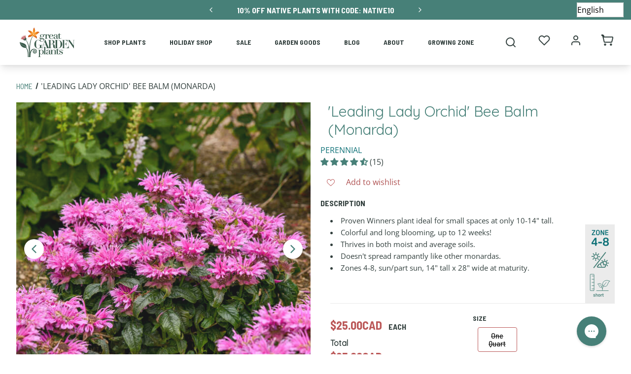

--- FILE ---
content_type: text/html; charset=utf-8
request_url: https://www.greatgardenplants.com/en-ca/products/undefined?section_id=main-cart-items
body_size: 1411
content:
<div id="shopify-section-main-cart-items" class="shopify-section"><link href="//www.greatgardenplants.com/cdn/shop/t/216/assets/component-cart.css?v=93164066003445397371698953113" rel="stylesheet" type="text/css" media="all" />
<link href="//www.greatgardenplants.com/cdn/shop/t/216/assets/component-cart-items.css?v=87756263298622613441698953116" rel="stylesheet" type="text/css" media="all" />
<link href="//www.greatgardenplants.com/cdn/shop/t/216/assets/component-totals.css?v=72991019149039415261698953115" rel="stylesheet" type="text/css" media="all" />
<link href="//www.greatgardenplants.com/cdn/shop/t/216/assets/component-price.css?v=137082047547656366481698953109" rel="stylesheet" type="text/css" media="all" />
<link href="//www.greatgardenplants.com/cdn/shop/t/216/assets/component-discounts.css?v=181207458798791381301698953108" rel="stylesheet" type="text/css" media="all" />
<link href="//www.greatgardenplants.com/cdn/shop/t/216/assets/component-loading-overlay.css?v=104590383007933738081698953115" rel="stylesheet" type="text/css" media="all" />
<script>
window.direction = "next";
function changeCalendar(){
  ShippingCalendar.cal = ShippingCalendar.cal || _n.cal();
  if (!ShippingCalendar.today) {
      let today = new Date();
      let whichday = today.getDay();
      if (whichday == 5 || whichday == 6 || whichday == 0) {
        today = today;
      } else {
        today = today.addDays(0);
      }
      ShippingCalendar.today = `${today.getFullYear()}-${String(today.getMonth() + 1).padStart(2, 0)}-${String(today.getDate()).padStart(2, 0)}`;
    }
  let newMonth = ShippingCalendar.cal.month.i === 11 ? 0 : ShippingCalendar.cal.month.i + 1;
  // this is the value of the next year
  let newYear = ShippingCalendar.cal.month.i == 11 ? ShippingCalendar.cal.year + 1 : ShippingCalendar.cal.year;
  if(direction === "previous"){
    newMonth = ShippingCalendar.cal.month.i === 0 ? 11 : ShippingCalendar.cal.month.i - 1;
    // this is the value of the previous year
    newYear = ShippingCalendar.cal.month.i == 0 ? ShippingCalendar.cal.year - 1 : ShippingCalendar.cal.year;
    if(newMonth < parseInt(ShippingCalendar.today.split("-")[1]) - 1 && newYear <= parseInt(ShippingCalendar.today.split("-")[0])){
      return false;
    }
  }
  ShippingCalendar.cal = _n.cal(newYear, newMonth);
  ShippingCalendar.setCalendarBlockOuts();
}

function checkForAvailableDates() {
  // are there available dates in the calendar we loaded?
  const availableDates = Array.from(document.querySelectorAll("[data-available-true]")).map(d => {
    return d.dataset.date;
  });
  if(availableDates.length === 0) {
    changeCalendar(window.direction);
  }
}
</script><style data-shopify>.section-main-cart-items-padding {
    padding-top: 27px;
    padding-bottom: 27px;
  }

  @media screen and (min-width: 750px) {
    .section-main-cart-items-padding {
      padding-top: 36px;
      padding-bottom: 36px;
    }
  }</style>
<div class="page-width is-empty">
  <div class="cart__warnings">
    <h1 class="cart__empty-text">Your cart is empty</h1>
    <a href="/en-ca/collections/all" class="button">
      Continue shopping
    </a>
  </div>
</div>



<script>
  const stored_zone = localStorage.getItem('Neptune:userGrowZone');
  const prsedta = JSON.parse(stored_zone);
  const current_zone = prsedta ? prsedta.data.grow_zone : '';

  (function(){
  
  })();

  // observing for dynamically added elements so we can display a disclaimer if needed
  const targetEl = document.querySelector('table.cart-items tbody');
  const config = { childList: true };

  const callback = (mutationList, observer) => {
    for (const mutation of mutationList) {
      if (mutation.type === 'childList') {
        
        const addedElId = mutation.addedNodes[1].id;
        if ([].indexOf(current_zone) === -1) {
          document.querySelector(`#${addedElId} .GrowingZoneDisclaimer #prodc-`).innerHTML = 'This plant may not be suitable for your growing zone. <a href="/collections/growing-zone-' + current_zone + '">View plants for your location.</a>';
        }
      }
    }
  }

  const mO = new MutationObserver(callback);
  mO.observe(targetEl, config);
</script>
<script>
  document.addEventListener('DOMContentLoaded', function() {
    // checkForAvailableDates(); // I think all this did was continuously skip ahead a month if there were no dates available (this was how it got to the first month)
    function isIE() {
      const ua = window.navigator.userAgent;
      const msie = ua.indexOf('MSIE ');
      const trident = ua.indexOf('Trident/');

      return (msie > 0 || trident > 0);
    }
    ShippingCalendar.shipping_selector_active = true; 
    ShippingCalendar.init(0); 
    if (!isIE()) return;
    const cartSubmitInput = document.createElement('input');
    cartSubmitInput.setAttribute('name', 'checkout');
    cartSubmitInput.setAttribute('type', 'hidden');
    document.querySelector('#cart').appendChild(cartSubmitInput);
    document.querySelector('#checkout').addEventListener('click', function(event) {
      document.querySelector('#cart').submit();
    });
    return false;
  });
</script>

<script src="//www.greatgardenplants.com/cdn/shop/t/216/assets/slider-cart.js?v=164416808755649235071738957629" defer></script>
<script id="docapp-cart">window.docappCart = {"note":null,"attributes":{},"original_total_price":0,"total_price":0,"total_discount":0,"total_weight":0.0,"item_count":0,"items":[],"requires_shipping":false,"currency":"CAD","items_subtotal_price":0,"cart_level_discount_applications":[],"checkout_charge_amount":0}; window.docappCart.currency = "CAD"; window.docappCart.shop_currency = "USD";</script>
<script id="docapp-free-item-speedup">
(() => { if (!document.documentElement.innerHTML.includes('\\/shop' + '\\/js' + '\\/free-gift-cart-upsell-pro.min.js') || window.freeGiftCartUpsellProAppLoaded) return; let script = document.createElement('script'); script.src = "https://d2fk970j0emtue.cloudfront.net/shop/js/free-gift-cart-upsell-pro.min.js?shop=greatgardenplants.myshopify.com"; document.getElementById('docapp-free-item-speedup').after(script); })();
</script>
<script id="docapp-discount-speedup">
(() => { if (!document.documentElement.innerHTML.includes('\\/shop' + '\\/js' + '\\/discount-on-cart-pro.min.js') || window.discountOnCartProAppLoaded) return; let script = document.createElement('script'); script.src = "https://d9fvwtvqz2fm1.cloudfront.net/shop/js/discount-on-cart-pro.min.js?shop=greatgardenplants.myshopify.com"; document.getElementById('docapp-discount-speedup').after(script); })();
</script>

</div>

--- FILE ---
content_type: text/css
request_url: https://www.greatgardenplants.com/cdn/shop/t/216/assets/main.css?v=48786647435977121211727383248
body_size: 25258
content:
html{-ms-text-size-adjust:100%;-webkit-text-size-adjust:100%;line-height:1.15}body{margin:0}article,aside,footer,header,nav,section{display:block}h1{font-size:2em;margin:.67em 0}figcaption,figure,main{display:block}figure{margin:1em 40px}hr{box-sizing:content-box;height:0;overflow:visible}pre{font-family:monospace,monospace;font-size:1em}a{-webkit-text-decoration-skip:objects;background-color:transparent}abbr[title]{border-bottom:none;text-decoration:underline;text-decoration:underline dotted}b,strong{font-weight:inherit;font-weight:bolder}code,kbd,samp{font-family:monospace,monospace;font-size:1em}dfn{font-style:italic}mark{background-color:#ff0;color:#000}audio,video{display:inline-block}audio:not([controls]){display:none;height:0}img{border-style:none}svg:not(:root){overflow:hidden}button,input,optgroup,select,textarea{font-family:sans-serif;font-size:100%;line-height:1.15;margin:0}button,input{overflow:visible}[type=reset],[type=submit],button,html [type=button]{-webkit-appearance:button}[type=button]::-moz-focus-inner,[type=reset]::-moz-focus-inner,[type=submit]::-moz-focus-inner,button::-moz-focus-inner{border-style:none;padding:0}[type=button]:-moz-focusring,[type=reset]:-moz-focusring,[type=submit]:-moz-focusring,button:-moz-focusring{outline:1px dotted ButtonText}fieldset{padding:.35em .75em .625em}legend{box-sizing:border-box;color:inherit;display:table;max-width:100%;padding:0;white-space:normal}progress{display:inline-block;vertical-align:baseline}textarea{overflow:auto}[type=checkbox],[type=radio]{box-sizing:border-box;padding:0}[type=number]::-webkit-inner-spin-button,[type=number]::-webkit-outer-spin-button{height:auto}[type=search]::-webkit-search-cancel-button,[type=search]::-webkit-search-decoration{-webkit-appearance:none}details,menu{display:block}canvas{display:inline-block}[hidden],template{display:none}.flickity-slider{height:100%;position:absolute;width:100%}.flickity-button{background:#ffffffbf;border:none;color:#333;position:absolute}.flickity-button:hover{background:#fff;cursor:pointer}.flickity-button:focus{box-shadow:0 0 0 5px #19f;outline:none}.flickity-button:active{opacity:.6}.flickity-button:disabled{cursor:auto;opacity:.3;pointer-events:none}.flickity-button-icon{fill:#333}.flickity-prev-next-button{border-radius:50%;height:44px;top:50%;transform:translateY(-50%);width:44px}.flickity-prev-next-button.previous{left:10px}.flickity-prev-next-button.next{right:10px}.flickity-prev-next-button .flickity-button-icon{height:60%;left:20%;position:absolute;top:20%;width:60%}html{font-size:100%}.toast{background-color:#030303}.fab{-moz-osx-font-smoothing:grayscale;-webkit-font-smoothing:antialiased;display:inline-block;font-style:normal;font-variant:normal;line-height:1;text-rendering:auto}.fa-cc-apple-pay:before{content:"\f416"}.fa-cc-paypal:before{content:"\f1f4"}.sr-only{clip:rect(0,0,0,0)}.Animate{opacity:0}.Animate--animated.Animate--fade-in{opacity:1}.Animate--animated.Animate--slide-up{-webkit-animation:a .7s cubic-bezier(.25,.46,.45,.94) both;animation:a .7s cubic-bezier(.25,.46,.45,.94) both}.AnimateOnLoad{opacity:0}@-webkit-keyframes a{0%{opacity:0;transform:translateY(100px)}to{opacity:1;transform:translateY(0)}}@keyframes a{0%{opacity:0;transform:translateY(100px)}to{opacity:1;transform:translateY(0)}}@-webkit-keyframes b{0%{opacity:0;transform:translateY(-100px)}to{opacity:1;transform:translateY(0)}}@keyframes b{0%{opacity:0;transform:translateY(-100px)}to{opacity:1;transform:translateY(0)}}@-webkit-keyframes c{0%{opacity:0;transform:translate(100px)}to{opacity:1;transform:translate(0)}}@keyframes c{0%{opacity:0;transform:translate(100px)}to{opacity:1;transform:translate(0)}}@-webkit-keyframes d{0%{opacity:0;transform:translate(-100px)}to{opacity:1;transform:translate(0)}}@keyframes d{0%{opacity:0;transform:translate(-100px)}to{opacity:1;transform:translate(0)}}.Animate--fade-in{transition:opacity .7s ease}form{margin:0}[role=button],a,area,button,input,label,select,summary,textarea{outline-width:0;touch-action:manipulation}button,input,label,select,summary,textarea{line-height:1.6;min-height:1.6}label{color:var(--label-color);font-family:var(--label-font-family);font-size:var(--label-font-size);font-style:var(--label-font-style);font-weight:var(--label-font-weight);margin-bottom:5px;text-transform:var(--label-text-transform)}@media only screen and (min-width:768px)and (max-width:989px){label{font-size:var(--label-font-size--tablet)}}@media only screen and (max-width:767px){label{font-size:var(--label-font-size--mobile)}}input,select,textarea{background:var(--input-background);border:var(--input-border-width) solid var(--border-color);border-radius:var(--input-border-radius);color:var(--input-color);font-family:var(--input-font-family);font-size:var(--input-font-size);font-style:var(--input-font-weight);font-weight:var(--input-font-weight);height:var(--input-height);line-height:var(--input-height);max-width:100%;padding:0 var(--input-horizontal-padding);text-transform:var(--input-text-transform)}@media only screen and (min-width:768px)and (max-width:989px){input,select,textarea{font-size:var(--input-font-size--tablet);height:var(--input-height--tablet);line-height:var(--input-height--tablet);padding:0 var(--input-horizontal-padding--tablet)}}@media only screen and (max-width:767px){input,select,textarea{font-size:var(--input-font-size--mobile);height:var(--input-height--mobile);line-height:var(--input-height--mobile);padding:0 var(--input-horizontal-padding--mobile)}}input[disabled],select[disabled],textarea[disabled]{background-color:var(--input-background-disabled);color:var(--input-color-disabled);cursor:default}button,input[type=submit],label[for]{cursor:pointer}textarea{min-height:100px}select::-ms-expand{display:none}option{background-color:var(--input-background);color:var(--input-color)}.errors{background-color:var(--error-background);color:var(--error-color);margin-bottom:15px}.errors ul{margin:0;padding:0 0 0 20px}.errors ul li{padding:5px 0}.label-hidden,.visually-hidden{clip:rect(0 0 0 0);border:0;height:1px;margin:-1px;overflow:hidden;padding:0;position:absolute!important;width:1px}.no-js:not(html){display:none}.no-js .no-js:not(html){display:block}.no-js .js{display:none}[tabindex="-1"]:focus{outline:none}html{background-color:var(--body-background);height:100%;overflow-x:hidden}*,:after,:before,html{box-sizing:border-box}body{overflow:hidden;width:100%}body,main{min-height:100%;position:relative}main{left:0;min-width:100%;top:0;transition:left .25s ease}.page-width{*zoom:1;margin:0 auto;max-width:1210px;padding:0 20px}.page-width:after{clear:both;content:"";display:table}@media only screen and (max-width:767px){.mobile-fixed{*zoom:1;margin:0 auto;max-width:1210px;padding:0 20px}.mobile-fixed:after{clear:both;content:"";display:table}.mobile-full{margin:0;max-width:100%;padding:0}}.rte{margin:0}.rte img{height:auto}.rte table{table-layout:fixed}.rte ol:not(.flickity-page-dots),.rte ul{list-style-position:inside;margin:0 0 10px 20px;padding-left:0}.rte b,.rte strong{font-weight:var(--p-font-bold-weight)}body,p{font-family:var(--p-font-family);font-size:var(--p-font-size);font-style:var(--p-font-style);font-weight:var(--p-font-weight);line-height:1.6}p{color:var(--p-color);text-transform:none}h1{color:var(--h1-color);font-family:var(--h1-font-family);font-size:var(--h1-font-size);font-style:var(--h1-font-style);font-weight:var(--h1-font-weight);text-transform:var(--h1-text-transform)}h1,h2{line-height:1.3;margin:10px 0}h2{color:var(--h2-color);font-family:var(--h2-font-family);font-size:var(--h2-font-size);font-style:var(--h2-font-style);font-weight:var(--h2-font-weight)}h3{color:var(--h3-color);font-family:var(--h3-font-family);font-size:var(--h3-font-size);font-style:var(--h3-font-style);font-weight:var(--h3-font-weight);line-height:1.3;text-transform:var(--h3-text-transform)}h3,h4{margin:10px 0}h4{color:var(--h4-color);font-family:var(--h4-font-family);font-size:var(--h4-font-size);font-style:var(--h4-font-style);font-weight:var(--h4-font-weight);text-transform:var(--h4-text-transform)}h5{color:var(--h5-color);font-family:var(--h5-font-family);font-size:var(--h5-font-size);font-style:var(--h5-font-style);font-weight:var(--h5-font-weight);text-transform:var(--h5-text-transform)}h5,h6{margin:10px 0}h6{color:var(--h6-color);font-family:var(--h6-font-family);font-size:var(--h6-font-size);font-style:var(--h6-font-style);font-weight:var(--h6-font-weight);text-transform:var(--h6-text-transform)}.h1{color:var(--h1-color);font-family:var(--h1-font-family);font-size:var(--h1-font-size);font-style:var(--h1-font-style);font-weight:var(--h1-font-weight);text-transform:var(--h1-text-transform)}.h1,.h2{line-height:1.3;margin:10px 0}.h2{color:var(--h2-color);font-family:var(--h2-font-family);font-size:var(--h2-font-size);font-style:var(--h2-font-style);font-weight:var(--h2-font-weight);text-transform:var(--h2-text-transform)}.h3{color:var(--h3-color);font-family:var(--h3-font-family);font-size:var(--h3-font-size);font-style:var(--h3-font-style);font-weight:var(--h3-font-weight);line-height:1.3;text-transform:var(--h3-text-transform)}.h3,.h4{margin:10px 0}.h4{color:var(--h4-color);font-family:var(--h4-font-family);font-size:var(--h4-font-size);font-style:var(--h4-font-style);font-weight:var(--h4-font-weight);text-transform:var(--h4-text-transform)}.h5{color:var(--h5-color);font-family:var(--h5-font-family);font-size:var(--h5-font-size);font-style:var(--h5-font-style);font-weight:var(--h5-font-weight);text-transform:var(--h5-text-transform)}.h5,.h6{margin:10px 0}.h6{color:var(--h6-color);font-family:var(--h6-font-family);font-size:var(--h6-font-size);font-style:var(--h6-font-style);font-weight:var(--h6-font-weight);text-transform:var(--h6-text-transform)}.h7{color:var(--h7-color);font-family:var(--h7-font-family);font-size:var(--h7-font-size);font-style:var(--h7-font-style);font-weight:var(--h7-font-weight);text-transform:var(--h7-text-transform)}.h7,.h8{margin:10px 0}.h8{color:var(--h8-color);font-family:var(--h8-font-family);font-size:var(--h8-font-size);font-style:var(--h8-font-style);font-weight:var(--h8-font-weight);text-transform:var(--h8-text-transform)}.p,.pbold{color:var(--p-color);font-family:var(--p-font-family);font-size:var(--p-font-size);font-style:var(--p-font-style);font-weight:var(--p-font-weight);line-height:1.6;text-transform:none}.pbold{font-weight:700}body,button,input,select,textarea{-webkit-font-smoothing:antialiased;text-size-adjust:100%}@media only screen and (min-width:768px)and (max-width:989px){body{font-size:var(--p-font-size--tablet)}h1{font-size:var(--h1-font-size--tablet)}h2{font-size:var(--h2-font-size--tablet)}h3{font-size:var(--h3-font-size--tablet)}h4{font-size:var(--h4-font-size--tablet)}h5{font-size:var(--h5-font-size--tablet)}h6{font-size:var(--h6-font-size--tablet)}.h1{font-size:var(--h1-font-size--tablet)}.h2{font-size:var(--h2-font-size--tablet)}.h3{font-size:var(--h3-font-size--tablet)}.h4{font-size:var(--h4-font-size--tablet)}.h5{font-size:var(--h5-font-size--tablet)}.h6{font-size:var(--h6-font-size--tablet)}.h7{font-size:var(--h7-font-size--tablet)}.h8{font-size:var(--h8-font-size--tablet)}.p,.pbold{font-size:var(--p-font-size--tablet)}}@media only screen and (max-width:767px){body{font-size:var(--p-font-size--mobile)}h1{font-size:var(--h1-font-size--mobile)}h2{font-size:var(--h2-font-size--mobile)}h3{font-size:var(--h3-font-size--mobile)}h4{font-size:var(--h4-font-size--mobile)}h5{font-size:var(--h5-font-size--mobile)}h6{font-size:var(--h6-font-size--mobile)}.h1{font-size:var(--h1-font-size--mobile)}.h2{font-size:var(--h2-font-size--mobile)}.h3{font-size:var(--h3-font-size--mobile)}.h4{font-size:var(--h4-font-size--mobile)}.h5{font-size:var(--h5-font-size--mobile)}.h6{font-size:var(--h6-font-size--mobile)}.h7{font-size:var(--h7-font-size--mobile)}.h8{font-size:var(--h8-font-size--mobile)}.p,.pbold{font-size:var(--p-font-size--mobile)}}a,a:active,a:visited{cursor:pointer;text-decoration:none;transition:color .25s ease}a:hover{color:var(--link-color-hover)}figure,img{margin:0}img{max-width:100%}.grid__item{float:left;padding-left:20px;width:100%}.show{display:block!important}.hide{display:none!important}.Button,a.Button{-webkit-appearance:none;-moz-appearance:none;appearance:none;background:var(--primary-button-background);border:var(--primary-button-border-width) solid var(--primary-button-border-color);border-radius:var(--button-border-radius);color:var(--primary-button-color)!important;cursor:pointer;display:inline-block;font-family:var(--buttons-font-family);font-size:var(--buttons-font-size);font-weight:var(--buttons-font-weight);line-height:var(--button-height);padding:0 var(--button-horizontal-padding);text-align:center;text-decoration:none;text-transform:var(--buttons-text-transform);transition:background .25s ease,border-color .25s ease,color .25s ease;-moz-user-select:"none";-ms-user-select:"none";-webkit-user-select:"none";user-select:"none";vertical-align:middle;white-space:nowrap;width:auto}@media only screen and (min-width:768px)and (max-width:989px){.Button,a.Button{font-size:var(--buttons-font-size--tablet);line-height:var(--button-height--tablet);padding:0 var(--button-horizontal-padding--tablet)}}@media only screen and (max-width:767px){.Button,a.Button{font-size:var(--buttons-font-size--mobile);line-height:var(--button-height--mobile);padding:0 var(--button-horizontal-padding--mobile)}}.Button:focus,.Button:hover,a.Button:focus,a.Button:hover{background:var(--primary-button-background-hover);border-color:var(--primary-button-border-color-hover);color:var(--primary-button-color-hover)!important}.Button--secondary,a.Button--secondary{background:var(--secondary-button-background);border:var(--secondary-button-border-width) solid var(--secondary-button-border-color);color:var(--secondary-button-color)!important}.Button--secondary:focus,.Button--secondary:hover,a.Button--secondary:focus,a.Button--secondary:hover{background:var(--secondary-button-background-hover);border-color:var(--secondary-button-border-color-hover);color:var(--secondary-button-color-hover)!important}.Button--on-image,a.Button--on-image{background:var(--image-button-background);border:var(--image-button-border-width) solid var(--image-button-border-color);color:var(--image-button-color)!important}.Button--on-image:focus,.Button--on-image:hover,a.Button--on-image:focus,a.Button--on-image:hover{background:var(--image-button-background-hover);border-color:var(--image-button-border-color-hover);color:var(--image-button-color-hover)!important}.Button .fab,a.Button .fab{margin-right:5px}.AnnouncementsBarPlaceholder{height:32px}@media only screen and (min-width:990px){.AnnouncementsBarPlaceholder--hide-desktop{display:none}}@media only screen and (max-width:989px){.AnnouncementsBarPlaceholder--hide-mobile{display:none}}.Announcement{height:100%;width:100%}.Banner{overflow:hidden;position:relative}.Banner__image{background-position:50%;background-repeat:no-repeat;background-size:cover;height:100%;position:absolute;width:100%}@media only screen and (max-width:767px){.Banner__image--desktop{display:none!important}}@media only screen and (min-width:768px){.Banner__image--mobile{display:none!important}}.Banner__heading,.Banner__preheading,.Banner__subheading{display:block;margin-bottom:0;margin-top:0}.Banner__search-input{width:300px}@media only screen and (max-width:767px){.Banner__search-input{width:180px}}.Banner__search-input--no-button{width:380px}@media only screen and (max-width:767px){.Banner__search-input--no-button{width:260px}}.Banner__description p:first-child{margin-top:0}.Banner__buttons{font-size:0}.Banner__button{display:inline-block;margin:15px 5px 0}.Banner__content{left:0;margin:0 auto;max-width:1210px;padding:20px;right:0}.Banner .Form{margin:20px 0}.IconToggle{-webkit-tap-highlight-color:rgba(0,0,0,0);cursor:pointer;position:relative}.IconToggle__open{height:100%;left:0;opacity:0;position:absolute;top:0;transform:translateY(100%);transition:transform .25s ease,opacity .25s ease;transition-delay:0s;width:100%}.IconToggle--open .IconToggle__open{opacity:1;transform:translateY(0);transition-delay:.1s}.Modal{align-items:start;display:flex;height:100%;justify-content:center;left:0;max-height:100vh;opacity:0;overflow:hidden;padding:20px 0;position:absolute;top:0;transition:z-index .5s step-end,opacity .5s step-end;width:100%;z-index:-1}.Modal__heading{display:block;margin-top:0}.Overlay__background{height:100%;left:0;position:absolute;top:0;width:100%;z-index:1}.Overlay__content{padding:20px;position:absolute;z-index:2}.Overlay__content--full{padding:0}.Overlay--top-center .Overlay__content{left:0;text-align:center;top:0;width:100%}.Overlay--center .Overlay__content{left:50%;text-align:center;top:50%;transform:translate(-50%,-50%);vertical-align:middle;width:100%}.Overlay--bottom-left .Overlay__content{bottom:0;left:0;text-align:left}.Overlay--bottom-center .Overlay__content{bottom:0;left:0;text-align:center;width:100%}.Overlay--bottom-right .Overlay__content{bottom:0;right:0;text-align:right}.Overlay--dark-text .Overlay__background,.Overlay--light-text .Overlay__background{display:none}.Overlay--dark-overlay .Overlay__background{background:var(--dark-overlay-solid)}.Overlay--light-overlay .Overlay__background{background:var(--light-overlay-solid)}.Overlay--branded-overlay .Overlay__background{background:var(--branded-overlay-solid)}.Overlay--dark-gradient.Overlay--top-center .Overlay__background{background:var(--dark-overlay-top)}.Overlay--dark-gradient.Overlay--bottom-center .Overlay__background,.Overlay--dark-gradient.Overlay--bottom-left .Overlay__background,.Overlay--dark-gradient.Overlay--bottom-right .Overlay__background{background:var(--dark-overlay-bottom)}.Overlay--dark-gradient.Overlay--center .Overlay__background{background:var(--dark-overlay-solid)}.Overlay--light-gradient.Overlay--top-center .Overlay__background{background:var(--light-overlay-top)}.Overlay--light-gradient.Overlay--bottom-center .Overlay__background,.Overlay--light-gradient.Overlay--bottom-left .Overlay__background,.Overlay--light-gradient.Overlay--bottom-right .Overlay__background{background:var(--light-overlay-bottom)}.Overlay--light-gradient.Overlay--center .Overlay__background{background:var(--light-overlay-solid)}.Overlay--branded-gradient.Overlay--top-center .Overlay__background{background:var(--branded-overlay-top)}.Overlay--branded-gradient.Overlay--bottom-center .Overlay__background,.Overlay--branded-gradient.Overlay--bottom-left .Overlay__background,.Overlay--branded-gradient.Overlay--bottom-right .Overlay__background{background:var(--branded-overlay-bottom)}.Overlay--branded-gradient.Overlay--center .Overlay__background{background:var(--branded-overlay-solid)}.Overlay--dark-text,.Overlay--light-gradient,.Overlay--light-overlay{--text-color:var(--text-color-dark)}.Overlay--dark-gradient,.Overlay--dark-overlay,.Overlay--dark-text,.Overlay--light-gradient,.Overlay--light-overlay,.Overlay--light-text{--body-color:var(--text-color);--h1-color:var(--text-color);--h2-color:var(--text-color);--h3-color:var(--text-color);--h4-color:var(--text-color);--h5-color:var(--text-color);--h6-color:var(--text-color);--h7-color:var(--text-color);--h8-color:var(--text-color);--p-color:var(--text-color);--link-color:var(--text-color);--link-color-hover:var(--text-color);--label-color:var(--text-color)}.Overlay--dark-gradient,.Overlay--dark-overlay,.Overlay--light-text{--text-color:var(--text-color-light);--color-primary:var(--text-color);--color-secondary:var(--text-color)}.Overlay--branded-gradient,.Overlay--branded-overlay{--text-color:var(--color-overlay-text);--body-color:var(--text-color);--h1-color:var(--text-color);--h2-color:var(--text-color);--h3-color:var(--text-color);--h4-color:var(--text-color);--h5-color:var(--text-color);--h6-color:var(--text-color);--h7-color:var(--text-color);--h8-color:var(--text-color);--p-color:var(--text-color);--link-color:var(--text-color);--link-color-hover:var(--text-color);--label-color:var(--text-color)}.ProductTile__image{display:table-cell;padding:40px 20px 15px;position:relative;vertical-align:middle}@media only screen and (max-width:767px){.ProductTile__image{padding:20px 0 10px}.Overlay--light-overlay .Overlay__background{background:transparent}}.ProductTile__title{font-size:16px;font-weight:600;line-height:1.6;margin:0}.ProductTile__button{margin-top:15px}.ProductTile:focus .ProductTile__title a,.ProductTile:hover .ProductTile__title a{color:var(--link-color-hover)}.QuickView__button{bottom:30px;left:50%;opacity:0;position:absolute;transform:translate(-50%) translateZ(0)}@media only screen and (max-width:989px){.QuickView__button{display:none!important}}.ProductTile:hover .QuickView__button,.QuickView__button:focus{opacity:1}.SearchDrawer__input,.SearchDrawer__submit{display:inline-block;outline-width:0;vertical-align:middle}.SearchDrawer__submit{background:none;border:none;margin:0;padding:0}.SearchDrawer__input{background:none;border:none;border-bottom:1px solid var(--border-color);font-size:15px;line-height:20px;padding-left:0;padding-right:0;width:170px}.SearchDrawer__input:-moz-placeholder,.SearchDrawer__input:-ms-input-placeholder,.SearchDrawer__input::-moz-placeholder,.SearchDrawer__input::-webkit-input-placeholder{color:#999}.SocialSharing{margin-top:30px}.SocialSharing__title{color:#888;font-size:12px;font-weight:600;margin-bottom:6px;text-transform:uppercase}.SocialSharing a{margin:0 5px}.SocialSharing a:first-child{margin-left:0}.SocialSharing a:last-child{margin-right:0}.Form__align-item{display:inline-block;position:relative;vertical-align:middle}.Form__icon-neighbor{padding-left:25px}.Form__input-group{display:flex;flex-direction:row;flex-wrap:wrap;justify-content:flex-start;margin:-10px -10px 20px;position:relative;text-align:left}@supports (display:grid){.Form__input-group{grid-column-gap:20px;grid-row-gap:20px;display:grid;grid-template-columns:repeat(12,1fr);margin:0}}.Form__input-group>*{margin:10px}@supports (display:grid){.Form__input-group>*{margin:0;min-width:0}}@media only screen and (max-width:767px){.Form__input-group .Form__input-item:first-child:last-child{flex-basis:100%;max-width:100%}@supports (display:grid){.Form__input-group .Form__input-item:first-child:last-child{grid-column:span 12}}}@media only screen and (min-width:768px){.Form__input-group .Form__input-item:first-child:last-child{flex-basis:calc(99.999% - 20px);max-width:calc(99.999% - 20px)}@supports (display:grid){.Form__input-group .Form__input-item:first-child:last-child{grid-column:span 12;max-width:none}}}@media only screen and (max-width:767px){.Form__input-group .Form__input-item:first-child:nth-last-child(2),.Form__input-group .Form__input-item:first-child:nth-last-child(2)~.Form__input-item{flex-basis:100%;max-width:100%}@supports (display:grid){.Form__input-group .Form__input-item:first-child:nth-last-child(2),.Form__input-group .Form__input-item:first-child:nth-last-child(2)~.Form__input-item{grid-column:span 12}}}@media only screen and (min-width:768px){.Form__input-group .Form__input-item:first-child:nth-last-child(2),.Form__input-group .Form__input-item:first-child:nth-last-child(2)~.Form__input-item{flex-basis:calc(49.9995% - 20px);max-width:calc(49.9995% - 20px)}@supports (display:grid){.Form__input-group .Form__input-item:first-child:nth-last-child(2),.Form__input-group .Form__input-item:first-child:nth-last-child(2)~.Form__input-item{grid-column:span 6;max-width:none}}}@media only screen and (max-width:767px){.Form__input-group .Form__input-item:first-child:nth-last-child(3),.Form__input-group .Form__input-item:first-child:nth-last-child(3)~.Form__input-item{flex-basis:100%;max-width:100%}@supports (display:grid){.Form__input-group .Form__input-item:first-child:nth-last-child(3),.Form__input-group .Form__input-item:first-child:nth-last-child(3)~.Form__input-item{grid-column:span 12}}}@media only screen and (min-width:768px){.Form__input-group .Form__input-item:first-child:nth-last-child(3),.Form__input-group .Form__input-item:first-child:nth-last-child(3)~.Form__input-item{flex-basis:calc(33.333% - 20px);max-width:calc(33.333% - 20px)}@supports (display:grid){.Form__input-group .Form__input-item:first-child:nth-last-child(3),.Form__input-group .Form__input-item:first-child:nth-last-child(3)~.Form__input-item{grid-column:span 4;max-width:none}}}@media only screen and (max-width:767px){.Form__input-group .Form__input-item:first-child:nth-last-child(4),.Form__input-group .Form__input-item:first-child:nth-last-child(4)~.Form__input-item{flex-basis:100%;max-width:100%}@supports (display:grid){.Form__input-group .Form__input-item:first-child:nth-last-child(4),.Form__input-group .Form__input-item:first-child:nth-last-child(4)~.Form__input-item{grid-column:span 12}}}@media only screen and (min-width:768px){.Form__input-group .Form__input-item:first-child:nth-last-child(4),.Form__input-group .Form__input-item:first-child:nth-last-child(4)~.Form__input-item{flex-basis:calc(24.99975% - 20px);max-width:calc(24.99975% - 20px)}@supports (display:grid){.Form__input-group .Form__input-item:first-child:nth-last-child(4),.Form__input-group .Form__input-item:first-child:nth-last-child(4)~.Form__input-item{grid-column:span 3;max-width:none}}}@supports (display:grid){.Form__input-group{margin-bottom:20px}@media only screen and (max-width:767px){.Form__input-group .Form__input-item:first-child:last-child{flex-basis:100%;max-width:100%}@supports (display:grid){.Form__input-group .Form__input-item:first-child:last-child{grid-column:span 12}}}@media only screen and (min-width:768px){.Form__input-group .Form__input-item:first-child:last-child{flex-basis:calc(99.999% - 20px);max-width:calc(99.999% - 20px)}@supports (display:grid){.Form__input-group .Form__input-item:first-child:last-child{grid-column:span 12;max-width:none}}}@media only screen and (max-width:767px){.Form__input-group .Form__input-item:first-child:nth-last-child(2),.Form__input-group .Form__input-item:first-child:nth-last-child(2)~.Form__input-item{flex-basis:100%;max-width:100%}@supports (display:grid){.Form__input-group .Form__input-item:first-child:nth-last-child(2),.Form__input-group .Form__input-item:first-child:nth-last-child(2)~.Form__input-item{grid-column:span 12}}}@media only screen and (min-width:768px){.Form__input-group .Form__input-item:first-child:nth-last-child(2),.Form__input-group .Form__input-item:first-child:nth-last-child(2)~.Form__input-item{flex-basis:calc(49.9995% - 20px);max-width:calc(49.9995% - 20px)}@supports (display:grid){.Form__input-group .Form__input-item:first-child:nth-last-child(2),.Form__input-group .Form__input-item:first-child:nth-last-child(2)~.Form__input-item{grid-column:span 6;max-width:none}}}@media only screen and (max-width:767px){.Form__input-group .Form__input-item:first-child:nth-last-child(3),.Form__input-group .Form__input-item:first-child:nth-last-child(3)~.Form__input-item{flex-basis:100%;max-width:100%}@supports (display:grid){.Form__input-group .Form__input-item:first-child:nth-last-child(3),.Form__input-group .Form__input-item:first-child:nth-last-child(3)~.Form__input-item{grid-column:span 12}}}@media only screen and (min-width:768px){.Form__input-group .Form__input-item:first-child:nth-last-child(3),.Form__input-group .Form__input-item:first-child:nth-last-child(3)~.Form__input-item{flex-basis:calc(33.333% - 20px);max-width:calc(33.333% - 20px)}@supports (display:grid){.Form__input-group .Form__input-item:first-child:nth-last-child(3),.Form__input-group .Form__input-item:first-child:nth-last-child(3)~.Form__input-item{grid-column:span 4;max-width:none}}}@media only screen and (max-width:767px){.Form__input-group .Form__input-item:first-child:nth-last-child(4),.Form__input-group .Form__input-item:first-child:nth-last-child(4)~.Form__input-item{flex-basis:100%;max-width:100%}@supports (display:grid){.Form__input-group .Form__input-item:first-child:nth-last-child(4),.Form__input-group .Form__input-item:first-child:nth-last-child(4)~.Form__input-item{grid-column:span 12}}}@media only screen and (min-width:768px){.Form__input-group .Form__input-item:first-child:nth-last-child(4),.Form__input-group .Form__input-item:first-child:nth-last-child(4)~.Form__input-item{flex-basis:calc(24.99975% - 20px);max-width:calc(24.99975% - 20px)}@supports (display:grid){.Form__input-group .Form__input-item:first-child:nth-last-child(4),.Form__input-group .Form__input-item:first-child:nth-last-child(4)~.Form__input-item{grid-column:span 3;max-width:none}}}}.Form__input,.Form__input-wrapper{width:100%}.Form__submit-group{margin-top:20px}.Form__submit-group--centered{text-align:center}svg.icon:not(.icon--full-color) circle,svg.icon:not(.icon--full-color) g,svg.icon:not(.icon--full-color) img,svg.icon:not(.icon--full-color) line,svg.icon:not(.icon--full-color) path,svg.icon:not(.icon--full-color) polygon,svg.icon:not(.icon--full-color) polyline,svg.icon:not(.icon--full-color) rect,symbol.icon:not(.icon--full-color) circle,symbol.icon:not(.icon--full-color) g,symbol.icon:not(.icon--full-color) img,symbol.icon:not(.icon--full-color) line,symbol.icon:not(.icon--full-color) path,symbol.icon:not(.icon--full-color) polygon,symbol.icon:not(.icon--full-color) polyline,symbol.icon:not(.icon--full-color) rect{fill:inherit;stroke:inherit}.icon-fallback-text{clip:rect(0 0 0 0);border:0;height:1px;margin:-1px;overflow:hidden;padding:0;position:absolute!important;width:1px}.placeholder-svg{fill:#161d25;background-color:#f9fafb;border:1px solid #161d25;display:block;height:100%;max-height:100%;max-width:100%;width:100%}.CollectionGrid{text-align:center}.Header{background:#fff;box-shadow:0 0 10px #0003;height:95px;left:0;position:fixed;right:0;top:0;transition:transform .25s ease,top .25s ease,z-index .25s step-end;z-index:1000}@media only screen and (max-width:989px){.Header{box-shadow:0 2px 2px #0000001a;height:60px}}@media only screen and (max-width:767px){.Header{z-index:1300}}.HeroCarousel{display:none;overflow:hidden;width:100%}@media only screen and (min-width:768px){.HeroCarousel{display:block}}.HeroCarousel--mobile{display:block}@media only screen and (min-width:768px){.HeroCarousel--mobile{display:none}}.HeroCarousel .flickity-prev-next-button{z-index:5}@media only screen and (max-width:767px){.HeroCarousel .flickity-prev-next-button{height:30px;width:30px}}.HeroSlide{background-repeat:no-repeat;background-size:cover;float:left;height:100%;line-height:0;overflow:hidden;position:relative;width:100%}.HeroSlide,.HeroSlide__heading{display:block;margin:0;padding:0}.HeroSlide__subheading{display:block;margin:10px 0 0;padding:0}.HeroSlide__button{margin:20px 10px 0}.HeroSlide__content{left:0;margin:0 auto;max-width:1210px;right:0}.HeroSlide__content--has-arrows{padding-left:60px;padding-right:60px}@media only screen and (min-width:1290px){.HeroSlide__content--has-arrows{padding-left:20px;padding-right:20px}}.Pods{display:flex;flex-direction:row;flex-wrap:wrap;justify-content:flex-start;margin:-10px}@supports (display:grid){.Pods{grid-column-gap:20px;grid-row-gap:0;display:grid;grid-template-columns:repeat(12,1fr);margin:0}}.Pods>*{margin:0 10px}@supports (display:grid){.Pods>*{margin:0;min-width:0}}@media only screen and (max-width:767px){.Pods .Pod:first-child:last-child{flex-basis:100%;max-width:100%}@supports (display:grid){.Pods .Pod:first-child:last-child{grid-column:span 12}}}@media only screen and (min-width:768px){.Pods .Pod:first-child:last-child{flex-basis:calc(99.999% - 20px);max-width:calc(99.999% - 20px)}@supports (display:grid){.Pods .Pod:first-child:last-child{grid-column:span 12;max-width:none}}}@media only screen and (max-width:767px){.Pods .Pod:first-child:nth-last-child(2),.Pods .Pod:first-child:nth-last-child(2)~.Pod{flex-basis:100%;max-width:100%}@supports (display:grid){.Pods .Pod:first-child:nth-last-child(2),.Pods .Pod:first-child:nth-last-child(2)~.Pod{grid-column:span 12}}}@media only screen and (min-width:768px){.Pods .Pod:first-child:nth-last-child(2),.Pods .Pod:first-child:nth-last-child(2)~.Pod{flex-basis:calc(49.9995% - 20px);max-width:calc(49.9995% - 20px)}@supports (display:grid){.Pods .Pod:first-child:nth-last-child(2),.Pods .Pod:first-child:nth-last-child(2)~.Pod{grid-column:span 6;max-width:none}}}@media only screen and (max-width:767px){.Pods .Pod:first-child:nth-last-child(3),.Pods .Pod:first-child:nth-last-child(3)~.Pod{flex-basis:100%;max-width:100%}@supports (display:grid){.Pods .Pod:first-child:nth-last-child(3),.Pods .Pod:first-child:nth-last-child(3)~.Pod{grid-column:span 12}}}@media only screen and (min-width:768px){.Pods .Pod:first-child:nth-last-child(3),.Pods .Pod:first-child:nth-last-child(3)~.Pod{flex-basis:calc(33.333% - 20px);max-width:calc(33.333% - 20px)}@supports (display:grid){.Pods .Pod:first-child:nth-last-child(3),.Pods .Pod:first-child:nth-last-child(3)~.Pod{grid-column:span 4;max-width:none}}}@media only screen and (max-width:767px){.Pods .Pod:first-child:nth-last-child(4),.Pods .Pod:first-child:nth-last-child(4)~.Pod{flex-basis:100%;max-width:100%}@supports (display:grid){.Pods .Pod:first-child:nth-last-child(4),.Pods .Pod:first-child:nth-last-child(4)~.Pod{grid-column:span 12}}}@media only screen and (min-width:768px){.Pods .Pod:first-child:nth-last-child(4),.Pods .Pod:first-child:nth-last-child(4)~.Pod{flex-basis:calc(24.99975% - 20px);max-width:calc(24.99975% - 20px)}@supports (display:grid){.Pods .Pod:first-child:nth-last-child(4),.Pods .Pod:first-child:nth-last-child(4)~.Pod{grid-column:span 3;max-width:none}}}@supports (display:grid){@media only screen and (max-width:767px){.Pods .Pod:first-child:last-child{flex-basis:100%;max-width:100%}@supports (display:grid){.Pods .Pod:first-child:last-child{grid-column:span 12}}}@media only screen and (min-width:768px){.Pods .Pod:first-child:last-child{flex-basis:calc(99.999% - 20px);max-width:calc(99.999% - 20px)}@supports (display:grid){.Pods .Pod:first-child:last-child{grid-column:span 12;max-width:none}}}@media only screen and (max-width:767px){.Pods .Pod:first-child:nth-last-child(2),.Pods .Pod:first-child:nth-last-child(2)~.Pod{flex-basis:100%;max-width:100%}@supports (display:grid){.Pods .Pod:first-child:nth-last-child(2),.Pods .Pod:first-child:nth-last-child(2)~.Pod{grid-column:span 12}}}@media only screen and (min-width:768px){.Pods .Pod:first-child:nth-last-child(2),.Pods .Pod:first-child:nth-last-child(2)~.Pod{flex-basis:calc(49.9995% - 20px);max-width:calc(49.9995% - 20px)}@supports (display:grid){.Pods .Pod:first-child:nth-last-child(2),.Pods .Pod:first-child:nth-last-child(2)~.Pod{grid-column:span 6;max-width:none}}}@media only screen and (max-width:767px){.Pods .Pod:first-child:nth-last-child(3),.Pods .Pod:first-child:nth-last-child(3)~.Pod{flex-basis:100%;max-width:100%}@supports (display:grid){.Pods .Pod:first-child:nth-last-child(3),.Pods .Pod:first-child:nth-last-child(3)~.Pod{grid-column:span 12}}}@media only screen and (min-width:768px){.Pods .Pod:first-child:nth-last-child(3),.Pods .Pod:first-child:nth-last-child(3)~.Pod{flex-basis:calc(33.333% - 20px);max-width:calc(33.333% - 20px)}@supports (display:grid){.Pods .Pod:first-child:nth-last-child(3),.Pods .Pod:first-child:nth-last-child(3)~.Pod{grid-column:span 4;max-width:none}}}@media only screen and (max-width:767px){.Pods .Pod:first-child:nth-last-child(4),.Pods .Pod:first-child:nth-last-child(4)~.Pod{flex-basis:100%;max-width:100%}@supports (display:grid){.Pods .Pod:first-child:nth-last-child(4),.Pods .Pod:first-child:nth-last-child(4)~.Pod{grid-column:span 12}}}@media only screen and (min-width:768px){.Pods .Pod:first-child:nth-last-child(4),.Pods .Pod:first-child:nth-last-child(4)~.Pod{flex-basis:calc(24.99975% - 20px);max-width:calc(24.99975% - 20px)}@supports (display:grid){.Pods .Pod:first-child:nth-last-child(4),.Pods .Pod:first-child:nth-last-child(4)~.Pod{grid-column:span 3;max-width:none}}}}.Pod a,.Pod a:active,.Pod a:focus,.Pod a:hover,.Pod a:visited{text-decoration:none}.ProductOverview__grid{display:flex;flex-direction:row;flex-wrap:wrap;justify-content:flex-start;margin:-10px}@supports (display:grid){.ProductOverview__grid{grid-column-gap:20px;grid-row-gap:0;display:grid;grid-template-columns:repeat(12,1fr);margin:0}}.ProductOverview__grid>*{margin:0 10px}@supports (display:grid){.ProductOverview__grid>*{margin:0;min-width:0}}@media only screen and (max-width:767px){.ProductOverview__grid .ProductImages{flex-basis:100%;max-width:100%}@supports (display:grid){.ProductOverview__grid .ProductImages{grid-column:span 12}}}@media only screen and (min-width:768px){.ProductOverview__grid .ProductImages{flex-basis:calc(58.33275% - 20px);max-width:calc(58.33275% - 20px)}@supports (display:grid){.ProductOverview__grid .ProductImages{grid-column:span 7;max-width:none}}}@media only screen and (max-width:767px){.ProductOverview__grid .ProductInfo{flex-basis:100%;max-width:100%}@supports (display:grid){.ProductOverview__grid .ProductInfo{grid-column:span 12}}}@media only screen and (min-width:768px){.ProductOverview__grid .ProductInfo{flex-basis:calc(41.66625% - 20px);max-width:calc(41.66625% - 20px)}@supports (display:grid){.ProductOverview__grid .ProductInfo{grid-column:span 5;max-width:none}}}@supports (display:grid){@media only screen and (max-width:767px){.ProductOverview__grid .ProductImages{flex-basis:100%;max-width:100%}@supports (display:grid){.ProductOverview__grid .ProductImages{grid-column:span 12}}}@media only screen and (min-width:768px){.ProductOverview__grid .ProductImages{flex-basis:calc(58.33275% - 20px);max-width:calc(58.33275% - 20px)}@supports (display:grid){.ProductOverview__grid .ProductImages{grid-column:span 7;max-width:none}}}@media only screen and (max-width:767px){.ProductOverview__grid .ProductInfo{flex-basis:100%;max-width:100%}@supports (display:grid){.ProductOverview__grid .ProductInfo{grid-column:span 12}}}@media only screen and (min-width:768px){.ProductOverview__grid .ProductInfo{flex-basis:calc(41.66625% - 20px);max-width:calc(41.66625% - 20px)}@supports (display:grid){.ProductOverview__grid .ProductInfo{grid-column:span 5;max-width:none}}}}.ProductHeading__title{margin:0 0 10px;padding:0}.ProductImages{overflow:hidden;position:relative}.ProductInfo__short-description{color:var(--p-color);font-size:14px;line-height:1.6;margin-bottom:20px}.StickyCheckout{box-shadow:0 1px 5px #0003;padding:20px;position:fixed;width:500px;z-index:1}@media only screen and (max-width:767px){.StickyCheckout{width:320px}}.CartProduct__title{color:#000;font-size:18px;font-weight:600;line-height:1.4}@media only screen and (max-width:767px){.CartProduct__title{font-size:15px;line-height:1.4}}.CartProduct__title:focus,.CartProduct__title:hover{color:var(--link-color-hover)}.CartProduct__options{color:#888;font-size:12px;line-height:1.6;text-transform:uppercase}.CartProduct__price{color:#000;font-size:16px;font-weight:800;line-height:1.6;padding-top:6px}@media only screen and (max-width:767px){.CartProduct__price{font-size:14px;line-height:1.4;padding-top:2px}}.MyOrders__header{border-top:1px solid var(--border-color);padding:10px 0}.MyOrders__list{border-bottom:1px solid var(--border-color)}.MyOrders__header,.Order__collapsed-info{display:flex;flex-direction:row;flex-wrap:wrap;justify-content:flex-start;margin:-10px}@supports (display:grid){.MyOrders__header,.Order__collapsed-info{grid-column-gap:20px;grid-row-gap:20px;display:grid;grid-template-columns:repeat(15,1fr);margin:0}}.MyOrders__header>*,.Order__collapsed-info>*{margin:10px}@supports (display:grid){.MyOrders__header>*,.Order__collapsed-info>*{margin:0;min-width:0}}.MyOrders__header .Order__column,.Order__collapsed-info .Order__column{align-self:center;text-align:left}@media only screen and (max-width:767px){.MyOrders__header .Order__column,.Order__collapsed-info .Order__column{flex-basis:100%;max-width:100%}@supports (display:grid){.MyOrders__header .Order__column,.Order__collapsed-info .Order__column{grid-column:span 15}}}@media only screen and (min-width:768px){.MyOrders__header .Order__column,.Order__collapsed-info .Order__column{flex-basis:calc(19.9998% - 20px);max-width:calc(19.9998% - 20px)}@supports (display:grid){.MyOrders__header .Order__column,.Order__collapsed-info .Order__column{grid-column:span 3;max-width:none}}}@media only screen and (max-width:767px){.MyOrders__header .Order__column,.Order__collapsed-info .Order__column{flex-basis:calc(25% - 20px);max-width:calc(25% - 20px)}@supports (display:grid){.MyOrders__header .Order__column,.Order__collapsed-info .Order__column{grid-column:span 5;max-width:none}}}@media only screen and (max-width:767px){.MyOrders__header .Order__mobile-status,.Order__collapsed-info .Order__mobile-status{flex-basis:calc(53.3328% - 20px);max-width:calc(53.3328% - 20px)}@supports (display:grid){.MyOrders__header .Order__mobile-status,.Order__collapsed-info .Order__mobile-status{grid-column:span 8;max-width:none}}}@media only screen and (min-width:768px){.MyOrders__header .Order__mobile-status,.Order__collapsed-info .Order__mobile-status{display:none!important}}.MyOrders__header .Order__actions,.Order__collapsed-info .Order__actions{text-align:right}@media only screen and (max-width:767px){.MyOrders__header .Order__actions,.Order__collapsed-info .Order__actions{flex-basis:calc(46.6662% - 20px);max-width:calc(46.6662% - 20px)}@supports (display:grid){.MyOrders__header .Order__actions,.Order__collapsed-info .Order__actions{grid-column:span 7;max-width:none}}}@supports (display:grid){.MyOrders__header .Order__column,.Order__collapsed-info .Order__column{align-self:center;text-align:left}@media only screen and (max-width:767px){.MyOrders__header .Order__column,.Order__collapsed-info .Order__column{flex-basis:100%;max-width:100%}@supports (display:grid){.MyOrders__header .Order__column,.Order__collapsed-info .Order__column{grid-column:span 15}}}@media only screen and (min-width:768px){.MyOrders__header .Order__column,.Order__collapsed-info .Order__column{flex-basis:calc(19.9998% - 20px);max-width:calc(19.9998% - 20px)}@supports (display:grid){.MyOrders__header .Order__column,.Order__collapsed-info .Order__column{grid-column:span 3;max-width:none}}}@media only screen and (max-width:767px){.MyOrders__header .Order__column,.Order__collapsed-info .Order__column{flex-basis:calc(33.333% - 20px);max-width:calc(33.333% - 20px)}@supports (display:grid){.MyOrders__header .Order__column,.Order__collapsed-info .Order__column{grid-column:span 5;max-width:none}}}@media only screen and (max-width:767px){.MyOrders__header .Order__mobile-status,.Order__collapsed-info .Order__mobile-status{flex-basis:calc(53.3328% - 20px);max-width:calc(53.3328% - 20px)}@supports (display:grid){.MyOrders__header .Order__mobile-status,.Order__collapsed-info .Order__mobile-status{grid-column:span 8;max-width:none}}}@media only screen and (min-width:768px){.MyOrders__header .Order__mobile-status,.Order__collapsed-info .Order__mobile-status{display:none!important}}.MyOrders__header .Order__actions,.Order__collapsed-info .Order__actions{text-align:right}@media only screen and (max-width:767px){.MyOrders__header .Order__actions,.Order__collapsed-info .Order__actions{flex-basis:calc(46.6662% - 20px);max-width:calc(46.6662% - 20px)}@supports (display:grid){.MyOrders__header .Order__actions,.Order__collapsed-info .Order__actions{grid-column:span 7;max-width:none}}}}.MyOrders__header{display:flex;flex-direction:row;flex-wrap:wrap;justify-content:flex-start;margin:-10px}@supports (display:grid){.MyOrders__header{grid-column-gap:20px;grid-row-gap:0;display:grid;grid-template-columns:repeat(15,1fr);margin:0}}.MyOrders__header>*{margin:0 10px}@supports (display:grid){.MyOrders__header>*{margin:0;min-width:0}}.Order{border-top:1px solid var(--border-color)}.Order__number a{cursor:pointer;font-weight:700}@media only screen and (max-width:767px){.Order__number{text-align:center!important}.Order__total{text-align:right!important}.Order__status{display:none}.Order__actions .Order__details-button{font-size:12px;height:24px;line-height:1;padding:0 10px}}.Order__collapsed-info{padding:25px 0}.Order__details{background:#ececec;display:flex;flex-direction:row;flex-wrap:wrap;justify-content:flex-start;margin:-10px;padding:30px 40px}@supports (display:grid){.Order__details{grid-column-gap:20px;grid-row-gap:20px;display:grid;grid-template-columns:repeat(20,1fr);margin:0}}.Order__details>*{margin:10px}@supports (display:grid){.Order__details>*{margin:0;min-width:0}}@media only screen and (max-width:767px){.Order__details .Order__shipping{flex-basis:100%;max-width:100%}@supports (display:grid){.Order__details .Order__shipping{grid-column:span 20}}}@media only screen and (min-width:768px){.Order__details .Order__shipping{flex-basis:calc(29.9997% - 20px);max-width:calc(29.9997% - 20px)}@supports (display:grid){.Order__details .Order__shipping{grid-column:span 6;max-width:none}}}.Order__details .Order__shipping p{margin-bottom:0}@media only screen and (max-width:767px){.Order__details .Order__payment{flex-basis:100%;max-width:100%}@supports (display:grid){.Order__details .Order__payment{grid-column:span 20}}}@media only screen and (min-width:768px){.Order__details .Order__payment{flex-basis:calc(24.99975% - 20px);max-width:calc(24.99975% - 20px)}@supports (display:grid){.Order__details .Order__payment{grid-column:span 5;max-width:none}}}@media only screen and (min-width:990px){.Order__details .Order__payment{flex-basis:calc(29.9997% - 20px);max-width:calc(29.9997% - 20px)}@supports (display:grid){.Order__details .Order__payment{grid-column:span 6;max-width:none}}}@media only screen and (max-width:767px){.Order__details .Order__summary{flex-basis:100%;max-width:100%}@supports (display:grid){.Order__details .Order__summary{grid-column:span 20}}}@media only screen and (min-width:768px){.Order__details .Order__summary{flex-basis:calc(44.99955% - 20px);max-width:calc(44.99955% - 20px)}@supports (display:grid){.Order__details .Order__summary{grid-column:span 9;max-width:none}}}@media only screen and (min-width:990px){.Order__details .Order__summary{flex-basis:calc(39.9996% - 20px);max-width:calc(39.9996% - 20px)}@supports (display:grid){.Order__details .Order__summary{grid-column:span 8;max-width:none}}}@supports (display:grid){@media only screen and (max-width:767px){.Order__details .Order__shipping{flex-basis:100%;max-width:100%}@supports (display:grid){.Order__details .Order__shipping{grid-column:span 20}}}@media only screen and (min-width:768px){.Order__details .Order__shipping{flex-basis:calc(29.9997% - 20px);max-width:calc(29.9997% - 20px)}@supports (display:grid){.Order__details .Order__shipping{grid-column:span 6;max-width:none}}}.Order__details .Order__shipping p{margin-bottom:0}@media only screen and (max-width:767px){.Order__details .Order__payment{flex-basis:100%;max-width:100%}@supports (display:grid){.Order__details .Order__payment{grid-column:span 20}}}@media only screen and (min-width:768px){.Order__details .Order__payment{flex-basis:calc(24.99975% - 20px);max-width:calc(24.99975% - 20px)}@supports (display:grid){.Order__details .Order__payment{grid-column:span 5;max-width:none}}}@media only screen and (min-width:990px){.Order__details .Order__payment{flex-basis:calc(29.9997% - 20px);max-width:calc(29.9997% - 20px)}@supports (display:grid){.Order__details .Order__payment{grid-column:span 6;max-width:none}}}@media only screen and (max-width:767px){.Order__details .Order__summary{flex-basis:100%;max-width:100%}@supports (display:grid){.Order__details .Order__summary{grid-column:span 20}}}@media only screen and (min-width:768px){.Order__details .Order__summary{flex-basis:calc(44.99955% - 20px);max-width:calc(44.99955% - 20px)}@supports (display:grid){.Order__details .Order__summary{grid-column:span 9;max-width:none}}}@media only screen and (min-width:990px){.Order__details .Order__summary{flex-basis:calc(39.9996% - 20px);max-width:calc(39.9996% - 20px)}@supports (display:grid){.Order__details .Order__summary{grid-column:span 8;max-width:none}}}}@media only screen and (max-width:767px){.Order__details{display:flex;flex-direction:row;flex-wrap:wrap;justify-content:flex-start;margin:-10px;padding:30px 20px}@supports (display:grid){.Order__details{grid-column-gap:20px;grid-row-gap:20px;display:grid;grid-template-columns:repeat(12,1fr);margin:0}}.Order__details>*{margin:10px}@supports (display:grid){.Order__details>*{margin:0;min-width:0}}.Order__details .Order__payment,.Order__details .Order__shipping{border-top:1px solid var(--border-color);padding-top:20px}}@media only screen and (max-width:767px)and (max-width:767px){.Order__details .Order__payment,.Order__details .Order__shipping{flex-basis:100%;max-width:100%}@supports (display:grid){.Order__details .Order__payment,.Order__details .Order__shipping{grid-column:span 12}}}@media only screen and (max-width:767px)and (min-width:768px){.Order__details .Order__payment,.Order__details .Order__shipping{flex-basis:calc(99.999% - 20px);max-width:calc(99.999% - 20px)}@supports (display:grid){.Order__details .Order__payment,.Order__details .Order__shipping{grid-column:span 12;max-width:none}}}@media only screen and (max-width:767px)and (max-width:767px){.Order__details .Order__summary{flex-basis:calc(99.999% - 20px);max-width:calc(99.999% - 20px)}@supports (display:grid){.Order__details .Order__summary{grid-column:span 12;grid-row-start:1;margin-left:0;max-width:none}}}@media only screen and (max-width:767px){@supports (display:grid){.Order__details .Order__payment,.Order__details .Order__shipping{border-top:1px solid var(--border-color);padding-top:20px}@media only screen and (max-width:767px)and (max-width:767px){.Order__details .Order__payment,.Order__details .Order__shipping{flex-basis:100%;max-width:100%}@supports (display:grid){.Order__details .Order__payment,.Order__details .Order__shipping{grid-column:span 12}}}@media only screen and (max-width:767px)and (min-width:768px){.Order__details .Order__payment,.Order__details .Order__shipping{flex-basis:calc(99.999% - 20px);max-width:calc(99.999% - 20px)}@supports (display:grid){.Order__details .Order__payment,.Order__details .Order__shipping{grid-column:span 12;max-width:none}}}@media only screen and (max-width:767px)and (max-width:767px){.Order__details .Order__summary{flex-basis:calc(99.999% - 20px);max-width:calc(99.999% - 20px)}@supports (display:grid){.Order__details .Order__summary{grid-column:span 12;grid-row-start:1;margin-left:0;max-width:none}}}}}.Order__details__heading{display:block;margin-top:0}.Order__payment,.Order__shipping,.Order__summary{vertical-align:top}.Order__card-icon{color:#888;font-size:70px;line-height:1;padding:0 0 10px}.Order__summary table{margin:0;padding:0;width:100%}.Order__summary table tr,.Order__summary table tr td{margin:0;padding:0}.Order__summary-row{line-height:1.6}.Order__summary-row td:last-child{text-align:right}.Order__summary-row--total{font-weight:700}.Order__items{background:#f5f5f5;display:flex;flex-direction:row;flex-wrap:wrap;justify-content:flex-start;margin:-10px;padding:20px}@supports (display:grid){.Order__items{grid-column-gap:20px;grid-row-gap:20px;display:grid;grid-template-columns:repeat(2,1fr);margin:0}}.Order__items>*{margin:10px}@supports (display:grid){.Order__items>*{margin:0;min-width:0}}@media only screen and (max-width:767px){.Order__items .OrderItem{flex-basis:100%;max-width:100%}@supports (display:grid){.Order__items .OrderItem{grid-column:span 2}}}@media only screen and (min-width:768px){.Order__items .OrderItem{flex-basis:calc(49.9995% - 20px);max-width:calc(49.9995% - 20px)}@supports (display:grid){.Order__items .OrderItem{grid-column:span 1;max-width:none}}}@supports (display:grid){@media only screen and (max-width:767px){.Order__items .OrderItem{flex-basis:100%;max-width:100%}@supports (display:grid){.Order__items .OrderItem{grid-column:span 2}}}@media only screen and (min-width:768px){.Order__items .OrderItem{flex-basis:calc(49.9995% - 20px);max-width:calc(49.9995% - 20px)}@supports (display:grid){.Order__items .OrderItem{grid-column:span 1;max-width:none}}}}.OrderItem{background:#fff;display:flex;flex-direction:row;flex-wrap:wrap;justify-content:flex-start;margin:0;padding:20px}@supports (display:grid){.OrderItem{grid-column-gap:0;grid-row-gap:10px;display:grid;grid-template-columns:repeat(12,1fr);margin:0}}.OrderItem>*{margin:5px 0}@supports (display:grid){.OrderItem>*{margin:0;min-width:0}}@media only screen and (max-width:767px){.OrderItem__image{flex-basis:100%;max-width:100%}@supports (display:grid){.OrderItem__image{grid-column:span 12}}}@media only screen and (min-width:768px){.OrderItem__image{flex-basis:41.66625%;max-width:41.66625%}@supports (display:grid){.OrderItem__image{grid-column:span 5;max-width:none}}}@media only screen and (max-width:767px){.OrderItem__image{flex-basis:41.66625%;max-width:41.66625%}@supports (display:grid){.OrderItem__image{grid-column:span 5;max-width:none}}}.OrderItem__details{padding-left:20px}@media only screen and (max-width:767px){.OrderItem__details{flex-basis:100%;max-width:100%}@supports (display:grid){.OrderItem__details{grid-column:span 12}}}@media only screen and (min-width:768px){.OrderItem__details{flex-basis:58.33275%;max-width:58.33275%}@supports (display:grid){.OrderItem__details{grid-column:span 7;max-width:none}}}@media only screen and (max-width:767px){.OrderItem__details{flex-basis:58.33275%;max-width:58.33275%}@supports (display:grid){.OrderItem__details{grid-column:span 7;max-width:none}}}.OrderItem__fulfillment{align-self:end}@media only screen and (max-width:767px){.OrderItem__fulfillment{flex-basis:100%;max-width:100%}@supports (display:grid){.OrderItem__fulfillment{grid-column:span 12}}}@media only screen and (min-width:768px){.OrderItem__fulfillment{flex-basis:99.999%;max-width:99.999%}@supports (display:grid){.OrderItem__fulfillment{grid-column:span 12;max-width:none}}}@supports (display:grid){@media only screen and (max-width:767px){.OrderItem__image{flex-basis:100%;max-width:100%}@supports (display:grid){.OrderItem__image{grid-column:span 12}}}@media only screen and (min-width:768px){.OrderItem__image{flex-basis:41.66625%;max-width:41.66625%}@supports (display:grid){.OrderItem__image{grid-column:span 5;max-width:none}}}@media only screen and (max-width:767px){.OrderItem__image{flex-basis:41.66625%;max-width:41.66625%}@supports (display:grid){.OrderItem__image{grid-column:span 5;max-width:none}}}.OrderItem__details{padding-left:20px}@media only screen and (max-width:767px){.OrderItem__details{flex-basis:100%;max-width:100%}@supports (display:grid){.OrderItem__details{grid-column:span 12}}}@media only screen and (min-width:768px){.OrderItem__details{flex-basis:58.33275%;max-width:58.33275%}@supports (display:grid){.OrderItem__details{grid-column:span 7;max-width:none}}}@media only screen and (max-width:767px){.OrderItem__details{flex-basis:58.33275%;max-width:58.33275%}@supports (display:grid){.OrderItem__details{grid-column:span 7;max-width:none}}}.OrderItem__fulfillment{align-self:end}@media only screen and (max-width:767px){.OrderItem__fulfillment{flex-basis:100%;max-width:100%}@supports (display:grid){.OrderItem__fulfillment{grid-column:span 12}}}@media only screen and (min-width:768px){.OrderItem__fulfillment{flex-basis:99.999%;max-width:99.999%}@supports (display:grid){.OrderItem__fulfillment{grid-column:span 12;max-width:none}}}}.OrderItem__details,.OrderItem__image{align-self:center}.OrderItem__image img{max-width:100%;width:210px}.OrderItem__quantity{font-size:15px;margin-top:10px}.OrderItem__quantity-label{font-size:15px}@media only screen and (max-width:767px){.OrderItem__quantity-label{font-size:13px}.Section--mobile-full .MyOrders__header,.Section--mobile-full .MyOrders__title,.Section--mobile-full .Order__collapsed-info{padding-left:20px;padding-right:20px}}.AccountNav__list{list-style:none;margin:0;padding:0;text-align:center}.AccountNav__item{display:inline-block;margin:0 20px;padding:0}@media only screen and (max-width:767px){.AccountNav__item{margin:0 10px}}.ContactForm{margin:0 auto;max-width:700px}.ContactForm textarea{height:200px}.ArticleTile__image img{height:auto;width:100%}.ArticleContent__date-container{text-align:center}.ArticleContent__date{border-bottom:1px solid var(--border-color);display:inline-block;margin-bottom:10px;padding:0 20px 10px}@media print{@page{margin:.5cm}p{orphans:3;widows:3}}.h1,h1{line-height:1.22}.h2,h2{line-height:1.16}.h3,h3{line-height:1.18}.h4,.h5,h4,h5{line-height:1.25}.h5,.h6,h5,h6{font-family:Barlow Semi Condensed,sans-serif;font-weight:700}.h6,h6{line-height:1.6}@media only screen and (max-width:767px){.h6,h6{line-height:1.4}}body,input,optgroup,select,textarea{--input-font-family:$font-family-secondary;--label-font-family:$font-family-secondary;font-weight:400}.Anchor,.p,.pbold,a,body,input,optgroup,p,select,textarea{font-family:Barlow Semi Condensed,sans-serif}.Anchor,a{font-weight:700}.Anchor:focus,.Anchor:hover,a:focus,a:hover{text-decoration:underline}select{background:#fff}select:before{top:-10px;transform:rotate(-90deg)}select:after,select:before{background:url(/cdn/shop/files/caret-primary-4.svg?v=1604982818) no-repeat;content:"";height:15px;position:absolute;right:15px;width:30px}select:after{bottom:-10px;transform:rotate(90deg)}select .button{background:#fff;opacity:0}select .label{font-size:16px}.Form__input-select{position:relative}.Form__input-select:before{background-image:url(/cdn/shop/files/caret-primary-4.svg?v=1604982818);background-position:50%;background-repeat:no-repeat;background-size:6px;content:"";height:100%;pointer-events:none;position:absolute;right:5px;top:0;transform:rotate(90deg);width:30px}.Form__input{background-color:var(--body-background);padding:0 1rem}.Form__input-wrapper{position:relative;text-align:center}.Form__input-wrapper--required:after{color:#bb5858;content:"*";font-size:20px;position:absolute;right:5px;top:0}.Form__input-wrapper input::placeholder,.Form__input-wrapper textarea::placeholder{font-weight:500;text-transform:uppercase}@media only screen and (min-width:768px){.Form__input-group--address-details .Form__input-item:first-child{grid-column:span 6!important}.Form__input-group--address-details .Form__input-item:last-child,.Form__input-group--address-details .Form__input-item:nth-child(2){grid-column:span 3!important}}.Form__input-signup label{color:#bb5858;display:inline-block;font-size:14px;font-weight:500;text-transform:uppercase}.Form__input-signup label input{-webkit-appearance:unset;appearance:unset;background-color:#fff;border-color:#bb5858;border-radius:0;height:20px;margin-right:5px;vertical-align:middle;width:20px}.Form__input-signup label input:checked{-webkit-appearance:auto;appearance:auto}.Form__submit-group input[type=submit]{border-width:1px;box-shadow:2px 2px 4px #ccc;font-weight:500;height:var(--input-height);letter-spacing:1.25px;line-height:var(--input-height);width:300px}.Form__submit-group .Anchor:focus,.Form__submit-group .Anchor:hover{color:#478078}.AccountLogin__form-container .Anchor:focus,.AccountLogin__form-container .Anchor:hover{color:#478078!important}.Carousel .flickity-prev-next-button .arrow{fill:transparent!important;stroke:#478078;stroke-width:8px}.Pagination{text-align:center}@media only screen and (max-width:767px){.Pagination{flex-basis:100%;max-width:100%}@supports (display:grid){.Pagination{grid-column:span 12}}}@media only screen and (min-width:768px){.Pagination{flex-basis:calc(99.999% - 20px);max-width:calc(99.999% - 20px)}@supports (display:grid){.Pagination{grid-column:span 12;max-width:none}}}.Pagination span{margin:0 4px;text-transform:uppercase}.ShoppableImage{overflow:hidden;position:relative}.ShoppableImage--full{background-position:50%;background-repeat:no-repeat;background-size:cover;height:100%;width:100%}.ShoppableImage--full img{display:none!important}@media only screen and (max-width:767px){.ShoppableImage--full{height:100%!important}}.ShoppableImage[data-shoppable-image]{cursor:pointer}.ShoppableImage__Button{bottom:0;font-weight:700;opacity:1;padding:20px;position:absolute;text-align:left;text-transform:uppercase;transition:opacity .2s;width:100%;z-index:1}@media only screen and (max-width:767px){.ShoppableImage__Button{padding:10px}}.ShoppableImage__Button span{background:#fff;padding:5px 10px}.ShoppableImage__Image{width:100%}.Banner__preheading{font-size:var(--h5-font-size);font-weight:500;text-transform:uppercase}.Banner__subheading{font-size:var(--h2-font-size);font-weight:400}.Banner__heading{font-family:Quicksand,sans-serif;font-size:75px;font-weight:400}@media only screen and (max-width:767px){.Banner__heading{font-size:45px;line-height:50px}}.Banner__search-input{border:2px solid #444;box-shadow:2px 2px 4px #444;font-weight:500;height:var(--button-height);line-height:var(--button-height);text-transform:uppercase}.Banner__search-input.Form__icon-neighbor{padding-left:20px;padding-right:55px}.Banner form[action="/search"] button{background-color:transparent;border:none;left:unset;position:absolute;right:10px;top:50%;transform:translateY(-50%)}.Banner h1,.Banner p.h1{margin-bottom:40px}.SearchDrawer__input{padding-left:12px;width:270px}.SearchDrawer--close{display:inline-block}.SearchDrawer--close .IconToggle{opacity:0;width:0}.SearchDrawer--close .IconToggle:focus{opacity:1;width:20px}.Form__submit-group nav .Anchor{display:block;margin:10px 0}.clip{clip:rect(1px 1px 1px 1px);clip:rect(1px,1px,1px,1px);position:fixed!important;_position:absolute!important}.button-strip{background-color:transparent;border:none;outline:none;padding:0}.sr-only{clip:rect(0 0 0 0);border:0;height:1px;margin:-1px;overflow:hidden;padding:0;position:absolute;width:1px}.Section.Section--fixed .Section__container{max-width:1240px}ul.AccountNav__list>li:first-child{display:none}#MainContent *{scroll-margin-top:200px}@media only screen and (max-width:767px){.HeroSlide__content{display:flex;flex-direction:column;height:100%;justify-content:center;padding:0}}.HeroSlide__top-content{display:flex;flex-direction:column;flex-grow:1;justify-content:center;padding:10px 30px}.HeroSlide__bottom-content{background:#fff;padding:10px 30px 30px}.HeroSlide__bottom-content:after{background:transparent;border:2px solid #c3bdb9;content:"";height:88%;left:50%;margin-top:20px;position:absolute;top:0;transform:translate(-50%);width:90%;z-index:10}.HeroSlide__bottom-content .Button{bottom:-10px;margin-top:-38px;position:relative;z-index:20}.HeroSlide__bottom-content p{color:#484848;margin-bottom:40px}.HeroCarousel .flickity-prev-next-button:after{display:none}.HeroCarousel .flickity-prev-next-button .arrow{display:block}@media only screen and (max-width:767px){.HeroSlide__bottom-content:after{border:none}.HeroSlide__top-content{background:#fffc;margin:20px 30px}}.Blog__navigation{background:#e7e5e3;padding:40px 35px;position:relative;z-index:21}.Blog__navigation:after{background:transparent;border:2px solid #fff;content:"";height:calc(100% - 25px);left:50%;pointer-events:none;position:absolute;top:50%;transform:translate(-50%,-50%);width:calc(100% - 25px);z-index:10}@media only screen and (max-width:767px){.Blog__navigation{max-height:55px;overflow:hidden;padding:20px 40px;position:absolute;transition:max-height .24s ease-in-out;width:100%}.Blog__navigation:after{display:none}}.Blog__navigation ul{list-style:none;margin:0;padding:0}.Blog__navigation li{font-size:16px;line-height:32px}@media only screen and (max-width:767px){.Blog__navigation li{line-height:40px}}.Blog__navigation li a{color:#33403e;font-weight:400;letter-spacing:.6px;text-decoration:none;text-transform:uppercase;transition:all .15s;vertical-align:middle}.Blog__navigation li a.active,.Blog__navigation li a:focus,.Blog__navigation li a:hover{color:#478078;font-size:20px;font-weight:500}.Blog__navigation h3,.Blog__navigation p{transition:opacity .24s ease-in-out}@media only screen and (max-width:767px){.Blog__navigation h3,.Blog__navigation p{color:#33403e;font-size:18px;margin:0}.Blog__navigation--desktop{display:none!important}.h-full.overflow-hidden.cart-checkout{overflow-y:scroll}}.ContactPage__heading{color:#478078}.ContactPage__button.Button{border-width:1px;box-shadow:2px 2px 4px #ccc;font-weight:500;width:300px}.visuallyhidden{clip:rect(0 0 0 0);border:0;height:1px;margin:-1px;overflow:hidden;padding:0;position:absolute;width:1px}select{-o-appearance:none;-webkit-appearance:none;-moz-appearance:none;appearance:none;text-transform:uppercase}.OrderItem__order-notes{list-style-type:none;margin:0;padding:0}.flickity-prev-next-button:after{background:url(/cdn/shop/files/green-arrow.png?v=1611256431) 50% no-repeat;background-size:contain;content:"";height:60%;left:0;position:absolute;top:0;transform:translate(10px,10px);width:60%}.flickity-prev-next-button.previous:after{transform:translate(6px,10px) rotate(180deg)}.boost-pfs-filter-top-display-type,.flickity-prev-next-button .arrow{display:none}.boost-pfs-filter-load-more-total{display:none!important}.boost-pfs-filter-default-toolbar{border-bottom:none!important;margin-bottom:10px!important;position:relative}.boost-pfs-filter-default-toolbar .boost-pfs-filter-top-sorting button{border:2px solid #484848!important;padding:0 40px 0 10px!important;text-transform:uppercase}.boost-pfs-filter-products{margin-left:0!important}@media only screen and (max-width:767px){.boost-pfs-filter-products{width:auto!important}}.boost-pfs-filter-custom-sorting .boost-pfs-filter-filter-dropdown{z-index:9999!important}.boost-pfs-filter-custom-sorting .boost-pfs-filter-filter-dropdown li{padding:0}.boost-pfs-filter-custom-sorting .boost-pfs-filter-filter-dropdown li a{padding:10px 20px;width:100%}.boost-pfs-filter-toolbar-count>.boost-pfs-filter-total-product{display:none}.boost-pfs-filter-tree-v .boost-pfs-filter-option{border-top:none!important}.boost-pfs-filter-tree-v .boost-pfs-filter-option-title-text:before{border-top-color:#478078!important}.boost-pfs-filter-tree-v .boost-pfs-filter-option .boost-pfs-filter-option-title{overflow:hidden!important}@media only screen and (max-width:767px){.boost-pfs-filter-tree-v .boost-pfs-filter-option .boost-pfs-filter-option-title{border-top:none!important}}.boost-pfs-filter-tree-v .boost-pfs-filter-option-title-text:after{background:#ebebeb;content:"";height:1px;margin-left:10px;position:absolute;top:40%;width:100%}@media only screen and (max-width:767px){.boost-pfs-filter-tree-v .boost-pfs-filter-option-title-text:after{top:50%}}.boost-pfs-filter-tree-v .boost-pfs-filter-option-title:after{background:#fff;content:"";display:block;height:30px;position:absolute;right:0;top:10px;width:30px}.boost-pfs-filter-tree-v .boost-pfs-filter-option-title-heading:after{z-index:9999}.boost-pfs-filter-tree-v .boost-pfs-filter-option-value{margin-left:10px}.boost-pfs-filter-tree-v .boost-pfs-filter-option-amount{float:unset!important}.boost-pfs-filter-tree-v .boost-pfs-filter-option-content{padding-left:30px}.boost-pfs-filter-tree-v .boost-pfs-filter-option-view-more-action{margin-top:10px;overflow:hidden;padding-top:0!important;position:relative;width:100%}.boost-pfs-filter-tree-v .boost-pfs-filter-option-view-more-action button{color:#bb5858!important;opacity:1!important}.boost-pfs-filter-tree-v .boost-pfs-filter-option-view-more-action button:after{background:#ebebeb;content:"";height:1px;margin-left:10px;position:absolute;top:50%;width:100%}.boost-pfs-filter-tree-v .boost-pfs-filter-option-view-more-action:after{background:#fff;content:"";display:block;height:30px;position:absolute;right:0;top:10px;width:30px}.boost-pfs-filter-option-item .boost-pfs-filter-option-swatch-image{height:15px!important;margin:auto 0;width:15px!important}.boost-pfs-filter-option-item .boost-pfs-filter-button{padding-top:0!important}.boost-pfs-filter-tree-v .boost-pfs-filter-option-title-heading>.boost-pfs-filter-option-title-text:before{border:1px solid #478078;border-left:none;border-top:none;display:inline-block;height:10px;margin:0 10px 3px 5px;transform:rotate(45deg);transition:all .1s ease-in-out;width:10px}@media only screen and (max-width:767px){.boost-pfs-filter-tree-mobile-style2.boost-pfs-filter-tree-v .boost-pfs-filter-option .boost-pfs-filter-option-title .boost-pfs-filter-option-title-heading:after{top:5px!important;transform:rotate(-45deg)!important;transition:.24s ease-in-out}.boost-pfs-filter-option-content .boost-pfs-filter-option-item-list.boost-pfs-filter-option-item-list-swatch.circle-list li{display:inline-block!important;width:50%}.boost-pfs-filter-tree-mobile-style2.boost-pfs-filter-tree-v .boost-pfs-filter-option.boost-pfs-filter-option-collapsed .boost-pfs-filter-option-title .boost-pfs-filter-option-title-heading:after{top:2px!important;transform:rotate(45deg)!important;transition:.24s ease-in-out}}.boost-pfs-filter-tree-v .boost-pfs-filter-option.boost-pfs-filter-option-collapsed .boost-pfs-filter-option-title-text:before{margin-bottom:0!important;transform:rotate(-45deg);transition:.24s ease-in-out}@media only screen and (max-width:767px){.boost-pfs-filter-tree-mobile-style2.boost-pfs-filter-tree-v .boost-pfs-filter-option{max-height:none!important}}.boost-pfs-filter-mobile-toolbar-items,.boost-pfs-filter-refine-by-wrapper-v .boost-pfs-filter-refine-by,.boost-pfs-filter-tree-v .boost-pfs-filter-refine-by{border-bottom:none!important}.boost-pfs-filter-clear{margin-top:-7px!important}.boost-pfs-filter-option-title-text{display:ruby!important}.boost-pfs-filter-tree-v .boost-pfs-filter-option.boost-pfs-filter-option-collapsed .boost-pfs-filter-option-title-text:before{border-bottom-color:#478078!important;border-top-color:transparent!important}@media only screen and (max-width:767px){.boost-pfs-filter-tree-mobile-style2.boost-pfs-filter-tree-v .boost-pfs-filter-options-wrapper{padding-bottom:225px!important}.boost-pfs-filter-tree-mobile-style2.boost-pfs-filter-tree-v .boost-pfs-filter-option .boost-pfs-filter-option-content,.boost-pfs-filter-tree-mobile-style2.boost-pfs-filter-tree-v .boost-pfs-filter-option:first-child .boost-pfs-filter-option-title{margin-top:50px}.boost-pfs-filter-left-col>.boost-pfs-filter-tree-mobile-style2.boost-pfs-filter-tree-v,.boost-pfs-filter-tree-mobile-style2 .boost-pfs-filter-mobile-footer{width:100%!important}}.boost-pfs-filter-show-result{text-transform:uppercase!important}@media only screen and (max-width:767px){.boost-pfs-filter-mobile-toolbar-right .boost-pfs-filter-clear-all{top:15px}.boost-pfs-filter-mobile-toolbar-right .boost-pfs-filter-clear{top:60px}.boost-pfs-filter-mobile-toolbar-right .boost-pfs-filter-clear,.boost-pfs-filter-mobile-toolbar-right .boost-pfs-filter-clear-all{left:15px;position:absolute;text-align:center!important;width:auto!important}.boost-pfs-filter-mobile-toolbar-top{height:auto!important;left:unset!important;position:absolute!important;right:0}.boost-pfs-filter-mobile-toolbar-top a{background:none!important}.boost-pfs-filter-mobile-toolbar-middle{line-height:30px!important}.boost-pfs-filter-mobile-toolbar-items{height:70px}}.boost-pfs-filter-default-toolbar .boost-pfs-filter-top-categories-title{color:#484848;display:block;font-size:24px;margin-bottom:0;position:absolute;text-align:left;top:-10px}@media only screen and (max-width:767px){.boost-pfs-filter-default-toolbar .boost-pfs-filter-top-categories-title{display:none}}.boost-pfs-filter-default-toolbar .boost-pfs-filter-top-sorting-title{align-items:center;color:#484848;display:block;display:flex;font-size:14px;font-weight:700;margin-right:10px}.boost-pfs-filter-default-toolbar .boost-pfs-filter-toolbar-item{width:unset!important}.boost-pfs-filter-default-toolbar .boost-pfs-filter-toolbar-item-container{display:flex;flex:1;justify-content:flex-end}.boost-pfs-filter-option-content .boost-pfs-filter-option-item-list.boost-pfs-filter-option-item-list-swatch.circle-grid li{display:flex}@media only screen and (min-width:768px){.boost-pfs-filter-default-toolbar-inner{align-items:flex-end;display:flex;justify-content:space-between;width:auto}}.boost-pfs-search-suggestion-mobile-overlay,.boost-pfs-search-suggestion-mobile-top-panel{display:none!important}body>.boost-pfs-search-suggestion-mobile.boost-pfs-search-suggestion-wrapper{top:147px!important}body>.boost-pfs-search-suggestion-mobile.boost-pfs-search-suggestion-wrapper .boost-pfs-search-suggestion{padding-bottom:160px}@media only screen and (max-width:767px){.boost-pfs-filter-top-sorting.boost-pfs-filter-top-sorting-mobile.boost-pfs-filter-custom-sorting{display:none}.boost-pfs-filter-top-sorting-mobile{border:1px solid #000;box-shadow:1px 1px 4px -1px #444;margin:20px 0 20px 10%;width:80%!important}.boost-pfs-filter-tree-mobile-button{border:1px solid #000!important;box-shadow:1px 1px 4px -1px #444;margin:0 0 20px 10%!important;width:80%!important}.boost-pfs-filter-tree-mobile-button button:before{margin-right:15px;margin-top:-50px!important;right:10%!important;top:100%!important}}.boost-pfs-action-list-enabled{margin-bottom:15px!important;overflow:visible!important}@media only screen and (max-width:767px){.boost-pfs-action-list-enabled{padding:0!important}}.boost-pfs-filter-refine-by-wrapper-v .boost-pfs-filter-refine-by .boost-pfs-filter-option-title h3,.boost-pfs-filter-tree-v .boost-pfs-filter-refine-by .boost-pfs-filter-option-title h3{font-family:Barlow Semi Condensed,sans-serif}.boost-pfs-filter-product-skeleton{width:100%!important}.boost-pfs-check-box{border-radius:50%}li.selected .boost-pfs-check-box:before{background:#478078!important;border:none!important;border-radius:50%;height:100%!important;left:0!important;top:0!important;width:100%!important}.boost-pfs-container-default{padding:0 15px 30px!important}.boost-pfs-container-default>p{margin-bottom:30px}@media only screen and (max-width:767px){.boost-pfs-container-default .ProductTile__button{line-height:1;padding:10px}}.boost-pfs-filter-bottom-pagination-default>ul>li:first-child,.boost-pfs-filter-bottom-pagination-default>ul>li:last-child{border-color:#478078!important;font-size:16px!important}.boost-pfs-filter-bottom-pagination-default>ul>li a,.boost-pfs-filter-bottom-pagination-default>ul>li span{color:#478078!important}.boost-pfs-filter-bottom-pagination-default>ul>li:first-child:not(.boost-pfs-filter-pagination-disabled):hover,.boost-pfs-filter-bottom-pagination-default>ul>li:last-child:not(.boost-pfs-filter-pagination-disabled):hover{background:#484848!important}.boost-pfs-filter-bottom-pagination-default>ul>li:first-child:not(.boost-pfs-filter-pagination-disabled):hover a,.boost-pfs-filter-bottom-pagination-default>ul>li:last-child:not(.boost-pfs-filter-pagination-disabled):hover a{color:#fff!important}.Button--disabled{background-color:#000!important;cursor:not-allowed;opacity:.7}@keyframes e{0%{box-shadow:0 0 0 1px transparent}50%{box-shadow:0 0 0 15px #0000001a}to{box-shadow:0 0 0 15px transparent}}.Select{margin-bottom:16px;position:relative}@keyframes f{0%{opacity:1}to{opacity:0}}@keyframes g{0%{transform:rotate(0)}to{transform:rotate(1turn)}}@keyframes h{0%{height:80%;top:10%}50%,to{height:40%;top:30%}}@keyframes i{0%{transform:scale(0)}to{transform:scale(1)}}@keyframes j{0%{transform:scale(1)}to{transform:scale(0)}}@keyframes k{0%{transform:translate(0)}to{transform:translate(calc(var(--loader-size)*.3))}}@keyframes l{0%,80%,to{transform:scale(0)}40%{transform:scale(1)}}@keyframes m{0%{height:0;left:50%;opacity:1;top:50%;width:0}to{height:100%;left:0;opacity:0;top:0;width:100%}}@keyframes n{0%,to{transform:scale(0)}50%{transform:scale(1)}}@keyframes o{0%{transform:scale(0)}to{opacity:0;transform:scale(1)}}.Anchor{cursor:pointer;line-height:1em}.Section{background-color:var(--background-color);background-image:var(--background-image);background-position:50%;background-repeat:no-repeat;background-size:cover;margin-top:var(--margin-top-desktop)}.Section__container{color:var(--body-color);padding-bottom:var(--padding-bottom-desktop);padding-top:var(--padding-top-desktop)}@media only screen and (max-width:767px){.Section{margin-top:var(--margin-top-mobile)}.Section__container{padding-bottom:var(--padding-bottom-mobile);padding-top:var(--padding-top-mobile)}}@media only screen and (min-width:768px)and (max-width:989px){.Section{margin-top:var(--margin-top-tablet)}.Section__container{padding-bottom:var(--padding-bottom-tablet);padding-top:var(--padding-top-tablet)}}.Section--fixed .Overlay__content>.Section__container,.Section--fixed>.Section__container{*zoom:1;margin:0 auto;max-width:1210px;padding-left:.8rem;padding-right:.8rem}.Section--fixed .Overlay__content>.Section__container:after,.Section--fixed>.Section__container:after{clear:both;content:"";display:table}@media only screen and (max-width:767px){.Section--mobile-fixed .Overlay__content>.Section__container,.Section--mobile-fixed>.Section__container{*zoom:1;margin:0 auto;max-width:1210px;padding-left:20px;padding-right:20px}.Section--mobile-fixed .Overlay__content>.Section__container:after,.Section--mobile-fixed>.Section__container:after{clear:both;content:"";display:table}.Section--mobile-full>.Section__container{margin:0;max-width:100%;padding-left:0;padding-right:0}}.Section:before{content:"";height:100%;left:0;position:absolute;top:0;width:100%;z-index:-1}.Section--dark-text .Heading{--body-color:var(--text-color);--h1-color:var(--text-color);--h2-color:var(--text-color);--h3-color:var(--text-color);--h4-color:var(--text-color);--h5-color:var(--text-color);--h6-color:var(--text-color);--h7-color:var(--text-color);--h8-color:var(--text-color);--p-color:var(--text-color);--link-color:var(--text-color);--link-color-hover:var(--text-color);--label-color:var(--text-color);--text-color:var(--text-color-dark)}.Form__body{max-height:10000px;overflow:hidden;padding-top:5px}.Form .Grid,.Form__submit-group .Button:not(:last-child){margin-bottom:20px}.ArticleTile,.CollectionTile,.ProductTile{background:var(--tile-background);border-radius:var(--tile-border-radius);text-align:center;transition:box-shadow .25s ease}.ArticleTile__image img,.CollectionTile__image img,.ProductTile__image img{height:auto}.ProductTile__badge{align-items:center;background:var(--primary-button-background);color:var(--primary-button-color);display:flex;font-size:10px;font-weight:700;height:30px;left:0;line-height:1.1;max-width:70px;padding:0 6px 0 12px;position:absolute;text-align:left;text-transform:uppercase;top:0}.ProductTile__badge:after{border-bottom:0 solid transparent;border-left:20px solid var(--primary-button-background);border-right:0 solid transparent;border-top:30px solid transparent;content:"";height:0;left:100%;position:absolute;top:0;width:0}.Carousel__slide .ProductTile__badge:after{left:99%}.ArticleTile__content,.CollectionTile__content,.ProductTile__content{padding-bottom:20px}.ArticleTile--elevated,.CollectionTile--elevated,.ProductTile--elevated{box-shadow:var(--box-shadow)}.ArticleTile--elevated-hover:hover,.CollectionTile--elevated-hover:hover,.ProductTile--elevated-hover:hover{box-shadow:var(--box-shadow-elevated)}:root .CollectionTile img,:root .ProductTile img,_:-ms-fullscreen{width:100%}:root .ArticleTile img,_:-ms-fullscreen{width:100%}.Pagination{margin:20px}.Grid--desktop-2{display:flex;flex-direction:row;flex-wrap:wrap;justify-content:flex-start;margin:-10px}@supports (display:grid){.Grid--desktop-2{grid-column-gap:20px;grid-row-gap:20px;display:grid;grid-template-columns:repeat(2,1fr);margin:0}}.Grid--desktop-2>*{margin:10px}@supports (display:grid){.Grid--desktop-2>*{margin:0;min-width:0}}@media only screen and (max-width:767px){.Grid--desktop-2>*{flex-basis:100%;max-width:100%}@supports (display:grid){.Grid--desktop-2>*{grid-column:span 2}}}@media only screen and (min-width:768px){.Grid--desktop-2>*{flex-basis:calc(49.9995% - 20px);max-width:calc(49.9995% - 20px)}@supports (display:grid){.Grid--desktop-2>*{grid-column:span 1;max-width:none}}}@media only screen and (min-width:768px)and (max-width:989px){.Grid--desktop-2.Grid--tablet-2>*{flex-basis:calc(49.9995% - 20px);max-width:calc(49.9995% - 20px)}@supports (display:grid){.Grid--desktop-2.Grid--tablet-2>*{grid-column:span 1;max-width:none}}}@media only screen and (max-width:767px){.Grid--desktop-2.Grid--mobile-2>*{flex-basis:calc(49.9995% - 20px);max-width:calc(49.9995% - 20px)}@supports (display:grid){.Grid--desktop-2.Grid--mobile-2>*{grid-column:span 1;max-width:none}}}@supports (display:grid){@media only screen and (max-width:767px){.Grid--desktop-2>*{flex-basis:100%;max-width:100%}@supports (display:grid){.Grid--desktop-2>*{grid-column:span 2}}}@media only screen and (min-width:768px){.Grid--desktop-2>*{flex-basis:calc(49.9995% - 20px);max-width:calc(49.9995% - 20px)}@supports (display:grid){.Grid--desktop-2>*{grid-column:span 1;max-width:none}}}@media only screen and (min-width:768px)and (max-width:989px){.Grid--desktop-2.Grid--tablet-2>*{flex-basis:calc(49.9995% - 20px);max-width:calc(49.9995% - 20px)}@supports (display:grid){.Grid--desktop-2.Grid--tablet-2>*{grid-column:span 1;max-width:none}}}@media only screen and (max-width:767px){.Grid--desktop-2.Grid--mobile-2>*{flex-basis:calc(49.9995% - 20px);max-width:calc(49.9995% - 20px)}@supports (display:grid){.Grid--desktop-2.Grid--mobile-2>*{grid-column:span 1;max-width:none}}}}.Grid--desktop-3{display:flex;flex-direction:row;flex-wrap:wrap;justify-content:flex-start;margin:-10px}@supports (display:grid){.Grid--desktop-3{grid-column-gap:20px;grid-row-gap:20px;display:grid;grid-template-columns:repeat(6,1fr);margin:0}}.Grid--desktop-3>*{margin:10px}@supports (display:grid){.Grid--desktop-3>*{margin:0;min-width:0}}@media only screen and (max-width:767px){.Grid--desktop-3>*{flex-basis:100%;max-width:100%}@supports (display:grid){.Grid--desktop-3>*{grid-column:span 6}}}@media only screen and (min-width:768px){.Grid--desktop-3>*{flex-basis:calc(33.333% - 20px);max-width:calc(33.333% - 20px)}@supports (display:grid){.Grid--desktop-3>*{grid-column:span 2;max-width:none}}}@media only screen and (min-width:768px)and (max-width:989px){.Grid--desktop-3.Grid--tablet-2>*{flex-basis:calc(49.9995% - 20px);max-width:calc(49.9995% - 20px)}@supports (display:grid){.Grid--desktop-3.Grid--tablet-2>*{grid-column:span 3;max-width:none}}}@media only screen and (max-width:767px){.Grid--desktop-3.Grid--mobile-2>*{flex-basis:calc(49.9995% - 20px);max-width:calc(49.9995% - 20px)}@supports (display:grid){.Grid--desktop-3.Grid--mobile-2>*{grid-column:span 3;max-width:none}}}@supports (display:grid){@media only screen and (max-width:767px){.Grid--desktop-3>*{flex-basis:100%;max-width:100%}@supports (display:grid){.Grid--desktop-3>*{grid-column:span 6}}}@media only screen and (min-width:768px){.Grid--desktop-3>*{flex-basis:calc(33.333% - 20px);max-width:calc(33.333% - 20px)}@supports (display:grid){.Grid--desktop-3>*{grid-column:span 2;max-width:none}}}@media only screen and (min-width:768px)and (max-width:989px){.Grid--desktop-3.Grid--tablet-2>*{flex-basis:calc(49.9995% - 20px);max-width:calc(49.9995% - 20px)}@supports (display:grid){.Grid--desktop-3.Grid--tablet-2>*{grid-column:span 3;max-width:none}}}@media only screen and (max-width:767px){.Grid--desktop-3.Grid--mobile-2>*{flex-basis:calc(49.9995% - 20px);max-width:calc(49.9995% - 20px)}@supports (display:grid){.Grid--desktop-3.Grid--mobile-2>*{grid-column:span 3;max-width:none}}}}.ProductQuantity{-webkit-user-select:none;user-select:none;width:120px}.ProductQuantity .name{font-size:14px;font-weight:600;line-height:1;margin-bottom:6px;text-transform:uppercase}.ProductQuantity .container{display:flex}.ProductQuantity .box{align-items:center;border:1px solid gray;border-right:none;display:flex;justify-content:center}.ProductQuantity .box:last-child{border-right:1px solid gray}.ProductQuantity .quantity{flex-grow:1}.ProductQuantity .button{cursor:pointer;font-weight:700;min-width:30px}.ThemeEditorInput{margin-bottom:16px}.Grid>.ThemeEditorInput,.ThemeEditorInput .Input{margin-bottom:0}.CollectionTile__image{border-top-left-radius:var(--tile-border-radius);border-top-right-radius:var(--tile-border-radius);height:var(--tile-image-height);overflow:hidden}.CollectionTile__cover{background-color:#f5f5f5;background-position:50%;background-size:cover;height:100%;max-width:100%;transition:transform .25s ease}.CollectionTile__content{padding:20px}.CollectionTile__title{margin-top:0;padding-top:0}.ArticleTile__image{border-top-left-radius:var(--tile-border-radius);border-top-right-radius:var(--tile-border-radius);height:var(--tile-image-height);overflow:hidden}.ArticleTile__cover{background-color:#f5f5f5;background-position:50%;background-size:cover;height:100%;max-width:100%;transition:transform .25s ease}.ArticleTile__content{padding:20px}.ArticleTile__title{margin-top:0;padding-top:0}.ArticleTile__cta{display:inline-block;line-height:var(--button-height);padding:0;vertical-align:middle;width:auto}.ArticleTile__cta .Icon{margin-right:5px}_:-ms-fullscreen{width:100%}.Button,a.Button{box-shadow:2px 2px 4px #444;font-family:Barlow Semi Condensed,sans-serif;font-weight:700;margin:0 0 10px}.Button:focus,.Button:hover,a.Button:focus,a.Button:hover{text-decoration:none}.Button:disabled,.Button:disabled:hover,a.Button:disabled,a.Button:disabled:hover{background-color:#484848;border-color:#484848;cursor:default}.Button:disabled:hover span,a.Button:disabled:hover span{color:#fff}.Button:disabled:hover svg,a.Button:disabled:hover svg{fill:#fff}.Button--secondary,a.Button--secondary{background:#bb5858;border:#bb5858}.Button__arrow,a.Button__arrow{fill:#478078!important;display:inline-block;margin-left:18px;transition:fill .24s ease;width:18px}.Button:focus .Button__arrow,.Button:focus a.Button__arrow,.Button:hover .Button__arrow,.Button:hover a.Button__arrow{fill:#fff!important}.Button__arrow--primary,a.Button__arrow--primary{fill:#478078!important}.Button:focus .Button__arrow--primary,.Button:focus a.Button__arrow--primary,.Button:hover .Button__arrow--primary,.Button:hover a.Button__arrow--primary,.Button__arrow--secondary,a.Button__arrow--secondary{fill:#fff!important}.Button:focus .Button__arrow--secondary,.Button:focus a.Button__arrow--secondary,.Button:hover .Button__arrow--secondary,.Button:hover a.Button__arrow--secondary{fill:#33403e!important}button.w-full.button.disabled.br-pill{cursor:not-allowed;font-family:Barlow Semi Condensed,sans-serif;font-weight:700}.GrowingZoneDisclaimer{text-align:center}.GrowingZoneDisclaimer p{color:#bb5858;font-size:10px;text-transform:uppercase}.GrowingZoneDisclaimer a{display:block;text-decoration:underline}.GrowingZoneDisclaimer--pdp{text-align:left}@media only screen and (max-width:767px){.GrowingZoneDisclaimer--pdp{padding:0 20px}}.GrowingZoneDisclaimer--pdp p{margin:20px 0 0}@media only screen and (max-width:767px){.GrowingZoneDisclaimer--pdp p{margin:0}}.GrowingZoneDisclaimer--cart a,.GrowingZoneDisclaimer--pdp a{display:inline}@media only screen and (max-width:767px){.GrowingZoneDisclaimer--desktop{display:none!important}}.GrowingZoneDisclaimer--mobile{margin:20px auto;text-align:center}@media only screen and (min-width:768px){.GrowingZoneDisclaimer--mobile{display:none!important}}.ProductShippingDisclaimer{margin:0 auto;text-align:center}.ProductShippingDisclaimer p{color:#bb5858;font-size:12px;text-transform:uppercase}@media only screen and (max-width:767px){.ProductShippingDisclaimer p{margin:0}}.ProductBadgeList{background:#ebebeb;display:flex;flex-direction:column;padding:10px 30px 10px 10px;position:absolute;right:0}@media only screen and (max-width:767px){.ProductBadgeList{flex-direction:row;padding:0;position:relative;width:100%}}.ProductBadgeList__icon{display:inherit;margin:0}.ProductBadgeList__icon svg{height:35px;width:35px}.ProductBadgeList__icon:last-child svg{height:50px;width:50px}.ProductBadgeList--pdp{bottom:0;padding:5px;top:unset}@media only screen and (max-width:767px){.ProductBadgeList--pdp{justify-content:center;margin-top:20px}.ProductBadgeList--pdp .ProductBadgeList__icon{margin:0 15px}}.Input,.Select{display:block;margin-bottom:16px}.Input--material-outlined.Input--filled .Input__field{border-top-color:transparent!important}.Input--material-outlined.Input--filled .Input__label,.Input--material-outlined.Input--filled .Select__label{color:var(--label-color);font-size:12px;line-height:0}.Input--material-outlined.Input--filled .Input__label:after,.Input--material-outlined.Input--filled .Input__label:before,.Input--material-outlined.Input--filled .Select__label:after,.Input--material-outlined.Input--filled .Select__label:before{border-top:var(--input-border-width) solid var(--input-border-color)}.Input--material-outlined .Input__label{color:var(--placeholder-color);display:flex;font-family:var(--label-font-family);font-size:var(--label-font-size);font-style:var(--label-font-style);font-weight:var(--label-font-weight);left:0;line-height:calc(var(--input-font-size) + 28px + var(--input-border-width)*2);margin:0;padding:0;position:absolute;text-align:left;text-transform:var(--label-text-transform);top:0;transition:all .25s ease;white-space:nowrap;width:100%}.Input--material-outlined .Input__label:after,.Input--material-outlined .Input__label:before{border-top:var(--input-border-width) solid transparent;content:"";display:flex;transition:border-color .25s ease}.Input--material-outlined .Input__label:before{border-top-left-radius:var(--input-border-radius);margin-right:4px;width:var(--input-horizontal-padding)}.Input--material-outlined .Input__label:after{border-top-right-radius:var(--input-border-radius);margin-left:4px;width:100%}.Input--material-outlined .Input__label[for]{cursor:text}.Input--material-outlined .Input__field{-webkit-appearance:none;appearance:none;background:transparent;border:var(--input-border-width) solid var(--input-border-color);border-radius:var(--input-border-radius);border-style:solid;color:var(--input-color);display:block;font-family:var(--input-font-family);font-size:var(--input-font-size);font-style:var(--input-font-style);font-weight:var(--input-font-weight);height:auto;line-height:1;outline:0;padding:14px var(--input-horizontal-padding);text-transform:var(--input-text-transform);transition:border-color .25s ease;width:100%}.Input--material-outlined .Input__field[disabled]{background:transparent}span.HeadingTile__pre-heading{display:block;margin-bottom:20px}.HeadingTile{background-color:#ffffffe6;box-shadow:0 5px 10px #484848;margin:0 auto 30px;max-width:600px;padding:16px;position:relative;text-align:center}@media only screen and (max-width:767px){.HeadingTile{margin:0 auto 10px}.HeadingTile.HeadingTile--crop-top{border-top:1px solid #d3d3d3}}.HeadingTile__container{border:2px solid var(--border-color);padding:15px 20px 45px}@media only screen and (max-width:767px){.HeadingTile__container{padding:15px 20px 25px}}.HeadingTile__icon svg{height:45px;width:45px}.HeadingTile__buttons{bottom:-30px;left:50%;position:absolute;transform:translate(-50%);white-space:nowrap}.HeadingTile__buttons .Button{margin:0 4px}@media only screen and (max-width:767px){.HeadingTile__buttons .Button{display:none}.HeadingTile__buttons .Button:first-of-type{display:block}}.HeadingTile__pre-heading{color:#bb5858!important;letter-spacing:2px}.HeadingTile__heading{color:#478078!important;margin-bottom:0!important}.HeadingTile__subheading{color:#484848!important}.HeadingTile--crop-top{padding-top:0}.HeadingTile--crop-top .HeadingTile__container{border-top:none;padding:15px 20px}.MenuList{list-style:none;margin:0;padding:0}.Carousel{margin-bottom:var(--carousel-margin-bottom)}.Carousel__slide{display:inline-block}.Carousel .flickity-prev-next-button{background:var(--carousel-arrow-background);color:var(--carousel-arrow-color)}.Carousel .flickity-prev-next-button .arrow{fill:var(--carousel-arrow-color);opacity:var(--carousel-arrow-opacity)}.CollectionTile__category{color:#bb5858;font-family:Barlow Semi Condensed,sans-serif;font-size:14px;font-weight:700;letter-spacing:2px;margin:0;text-transform:uppercase}.ProductTile{box-shadow:0 5px 10px #484848;position:relative}.ProductTile:hover{box-shadow:0 5px 10px #444}.ProductTile:after{background:transparent;border:2px solid #c3bdb9;content:"";height:calc(100% - 25px);left:50%;pointer-events:none;position:absolute;top:50%;transform:translate(-50%,-50%);width:calc(100% - 25px);z-index:7}.ProductTile .ArticleTile__content,.ProductTile .CollectionTile__content{padding:20px 35px 60px}.ProductTile .ProductTile__content{padding:20px 35px 40px}@media only screen and (max-width:767px){.ProductTile .ProductTile__content{padding:0 15px 30px}}.ProductTile .CollectionTile__title a{font-family:Quicksand,sans-serif;font-size:22px;font-weight:500;line-height:1.6}.ProductTile .CollectionTile__description{margin-top:0}.ProductTile .ArticleTile__cta,.ProductTile .ProductTile__button{bottom:-20px;left:50%;position:absolute;transform:translate(-50%);z-index:20}.ProductTile__button:disabled svg{fill:#fff}.ProductTile:focus .QuickView__button,.ProductTile:hover .QuickView__button{opacity:0}.ProductTile__anchor{left:0}.ProductTile__actions,.ProductTile__anchor{height:100%;position:absolute;top:0;width:100%}.ProductTile__actions{z-index:9}.ProductTile__actions .ProductTile__title{bottom:150px;color:#fff;left:50%;opacity:0;position:absolute;transform:translate(-50%);width:calc(100% - 30px)}.ProductTile__image:focus .ProductTile__actions .ProductTile__title,.ProductTile__image:hover .ProductTile__actions .ProductTile__title{opacity:1}.ProductTile__actions .Button{width:180px}.ProductTile__actions .Button:nth-child(2){background-color:#fff;border-color:#fff;bottom:70px;color:#33403e!important}.ProductTile__actions .Button:nth-child(2) svg{fill:#33403e}.ProductTile__actions .Button:nth-child(2):focus,.ProductTile__actions .Button:nth-child(2):hover{background-color:#478078;border-color:#478078;color:#fff!important}.ProductTile__actions .Button:nth-child(2):focus svg,.ProductTile__actions .Button:nth-child(2):hover svg{fill:#fff}.ProductTile__actions .Button:nth-child(3) button{background-color:#33403e;border-color:#33403e;color:#fff!important}.ProductTile__actions .Button:nth-child(3) button svg{fill:#fff}.ProductTile__actions .Button:nth-child(3) button:focus,.ProductTile__actions .Button:nth-child(3) button:hover{background-color:#478078;border-color:#478078;color:#fff!important}.ProductTile__actions .Button:nth-child(3) button:focus svg,.ProductTile__actions .Button:nth-child(3) button:hover svg{fill:#fff}.ProductTile__actions .ProductTile__button{bottom:-40px}.ProductTile__overlay{background:#263341cc;cursor:pointer;height:100%;opacity:1;position:absolute;transition:.24s ease-in-out;width:100%;z-index:100}@media only screen and (max-width:989px){.ProductTile__overlay{display:none}}@media only screen and (max-width:767px){.ProductTile__actions .ProductTile__title{bottom:0}}.ProductTile__type{color:#478078;font-weight:500;letter-spacing:1.5px;margin:0 0 4px;text-transform:uppercase}.ProductTile__badge{background:none;left:unset;right:20px;top:5px;z-index:8}.ProductTile__badge:after{display:none}.ProductTile__badge--light,.ProductTile__badge--zone{background:#fff;border-radius:50%;box-shadow:2px 2px 6px #484848;height:45px;padding:7px;right:7px;width:45px}.ProductTile__badge--zone{top:30px}.ProductTile__badge--light{top:90px}.ProductTile__badge--nudge.ProductTile__badge--zone{top:60px}.ProductTile__badge--nudge.ProductTile__badge--light{top:120px}.ProductTile__image{display:block;line-height:1;padding:0}.ProductTile__image:before{background:#263341cc;height:100%;left:0;opacity:0;pointer-events:none;position:absolute;top:0;transition:opacity .25s ease;width:100%;z-index:20}.ProductTile__image:focus-within~.ProductTile__overlay,.ProductTile__image:focus~.ProductTile__overlay,.ProductTile__image:hover~.ProductTile__overlay{display:block;opacity:1}.ProductTile__image:focus-within~.ProductTile__content .ProductTile__button,.ProductTile__image:focus~.ProductTile__content .ProductTile__button,.ProductTile__image:hover~.ProductTile__content .ProductTile__button{opacity:0}.ProductTile__image:focus .QuickView__button,.ProductTile__image:focus-within .QuickView__button,.ProductTile__image:hover .QuickView__button{opacity:1}.ProductTile__image~.ProductTile__overlay{background:#263341cc;height:100%;left:0;opacity:0;pointer-events:none;position:absolute;top:0;transition:opacity .25s ease;width:100%;z-index:8}.ProductTile__image img{width:100%}.ProductTile__reviews{margin:5px 0}.ProductTile__title{line-height:1.3}.ProductTile__title a{color:#33403e;font-family:Quicksand,sans-serif;font-weight:700;text-transform:uppercase}.ProductTile .Price{color:#bb5858}.ProductTile .Price__compare-at{display:block;font-size:.8em}@media only screen and (max-width:767px){.ProductTile .Price{margin:0 0 30px}}.ProductTile .QuickView__button{background-color:#33403e;border-color:#33403e;color:#fff!important;z-index:999}.ProductTile .QuickView__button svg{fill:#fff}.ProductTile .QuickView__button:focus,.ProductTile .QuickView__button:hover{background-color:#fff;border-color:#fff;color:#33403e!important}.ProductTile .QuickView__button:focus svg,.ProductTile .QuickView__button:hover svg{fill:#33403e}.Button:disabled,.ProductTile .ProductInfo__form .Button:disabled,.ProductTile .ProductInfo__form .Button:disabled:focus,.ProductTile .ProductInfo__form .Button:disabled:hover{background-color:#484848;border-color:#484848;color:#fff!important;cursor:default}.ArticleTile__title{font-size:23px}.ArticleTile__title,.ArticleTile__title a{font-family:Quicksand,sans-serif;font-weight:500}.BlogTile{background-position:50%;background-size:cover;box-shadow:0 5px 10px #484848;height:0;padding-top:64.5%;position:relative}.BlogTile:hover{box-shadow:0 5px 10px #444}.BlogTile:after{background:transparent;border:2px solid #c3bdb9;content:"";height:calc(100% - 25px);left:50%;pointer-events:none;position:absolute;top:50%;transform:translate(-50%,-50%);width:calc(100% - 25px);z-index:10}.BlogTile .ArticleTile__content,.BlogTile .CollectionTile__content{padding:20px 35px 60px}.BlogTile .ProductTile__content{padding:20px 35px 40px}@media only screen and (max-width:767px){.BlogTile .ProductTile__content{padding:0 15px 30px}}.BlogTile .CollectionTile__title a{font-family:Quicksand,sans-serif;font-size:22px;font-weight:500;line-height:1.6}.BlogTile .CollectionTile__description{margin-top:0}.BlogTile .ArticleTile__cta,.BlogTile .ProductTile__button{bottom:-20px;left:50%;position:absolute;transform:translate(-50%);z-index:20}.BlogTile:after{border-color:#fff}.ValueProp{text-align:center}.ValueProp__heading{font-family:Quicksand,sans-serif;font-weight:500;text-transform:uppercase}.ProductQuantity button{background:transparent}.ProductShortDescription{position:relative}@media only screen and (max-width:767px){.Section{background-image:var(--background-image);background-image:var(--background-image-mobile)}}.ArticleTile{align-self:flex-start;box-shadow:0 5px 10px #484848;position:relative}.ArticleTile:hover{box-shadow:0 5px 10px #444}.ArticleTile:after{background:transparent;border:2px solid #c3bdb9;content:"";height:calc(100% - 25px);left:50%;pointer-events:none;position:absolute;top:50%;transform:translate(-50%,-50%);width:calc(100% - 25px);z-index:10}.ArticleTile .ArticleTile__content,.ArticleTile .CollectionTile__content{padding:20px 35px 60px}.ArticleTile .ProductTile__content{padding:20px 35px 40px}@media only screen and (max-width:767px){.ArticleTile .ProductTile__content{padding:0 15px 30px}}.ArticleTile .CollectionTile__title a{font-family:Quicksand,sans-serif;font-size:22px;font-weight:500;line-height:1.6}.ArticleTile .CollectionTile__description{margin-top:0}.ArticleTile .ArticleTile__cta,.ArticleTile .ProductTile__button{bottom:-20px;left:50%;position:absolute;transform:translate(-50%);z-index:20}.ArticleTile__cta{letter-spacing:1px}.ArticleTile__title{font-size:25px}.ArticleTile__title a{font-family:Quicksand,sans-serif;font-weight:500}.ArticleTile__category{color:#bb5858;font-family:Barlow Semi Condensed,sans-serif;font-size:14px;font-weight:700;letter-spacing:2px;margin:0 0 8px;text-transform:uppercase}.ArticleTile__image{padding:30px 30px 0}.ProductOverview .ProductInfo,.ProductOverview .ProductOptions{margin-bottom:20px}.ProductOverview .ProductQuantity{margin-right:20px}.AccountRegister{--inner-content-height:var(--inner-content-height-desktop)}@media only screen and (min-width:768px)and (max-width:989px){.AccountRegister{--inner-content-height:var(--inner-content-height-tablet)}}@media only screen and (max-width:767px){.AccountRegister{--inner-content-height:var(--inner-content-height-mobile)}}.AccountRegister__brand-image{max-width:var(--brand-image-max-width);width:100%}.AccountRegister__form-container>*{max-width:none;width:calc(100% - 80px)}.AccountRegister__heading{margin-bottom:30px;margin-top:0}.AccountRegister__brand-content{padding:0 0 0 40px}@media only screen and (min-width:768px){.AccountRegister__inner-content>:first-child{width:60%}.AccountRegister__inner-content>:nth-child(2){margin-left:0;width:40%}}.CollectionsCarousel{text-align:center;transform:translateZ(0)}.CollectionsCarousel .CollectionTile{margin:20px 10px;padding:0;width:var(--tile-width)}.CollectionsCarousel .CollectionTile__image{padding:0}@media only screen and (max-width:767px){.CollectionsCarousel .CollectionTile{padding:0}}.ArticlesCarousel{text-align:center;transform:translateZ(0)}.ArticlesCarousel .ArticleTile{margin:20px 10px;padding:0;width:var(--tile-width)}.ArticlesCarousel .ArticleTile__image{padding:0}@media only screen and (max-width:767px){.ArticlesCarousel .ArticleTile{padding:0}}.Footer .Footer__menu{text-align:center}.Footer .Footer__bottom{border-color:var(--border-color) var(--footer-line-color) var(--footer-line-color);border-top:1px solid var(--footer-line-color);margin-top:30px;text-align:center}.Footer{background:var(--background-color);bottom:0;color:var(--footer-color);left:0;position:absolute;transition:left .25s ease;width:100%;z-index:100}.Footer .Footer__wrapper{display:flex;flex-direction:row;flex-wrap:wrap;justify-content:flex-start;margin:-10px}@supports (display:grid){.Footer .Footer__wrapper{grid-column-gap:20px;grid-row-gap:20px;display:grid;grid-template-columns:repeat(12,1fr);margin:0}}.Footer .Footer__wrapper>*{margin:10px}@supports (display:grid){.Footer .Footer__wrapper>*{margin:0;min-width:0}}@media only screen and (max-width:767px){.Footer .Footer__wrapper .Footer__logo{flex-basis:100%;max-width:100%}@supports (display:grid){.Footer .Footer__wrapper .Footer__logo{grid-column:span 12}}}@media only screen and (min-width:768px){.Footer .Footer__wrapper .Footer__logo{flex-basis:calc(24.99975% - 20px);max-width:calc(24.99975% - 20px)}@supports (display:grid){.Footer .Footer__wrapper .Footer__logo{grid-column:span 3;max-width:none}}}@media only screen and (max-width:767px){.Footer .Footer__wrapper .Footer__nav{flex-basis:100%;max-width:100%}@supports (display:grid){.Footer .Footer__wrapper .Footer__nav{grid-column:span 12}}}@media only screen and (min-width:768px){.Footer .Footer__wrapper .Footer__nav{flex-basis:calc(58.33275% - 20px);max-width:calc(58.33275% - 20px)}@supports (display:grid){.Footer .Footer__wrapper .Footer__nav{grid-column:span 7;max-width:none}}}@media only screen and (max-width:767px){.Footer .Footer__wrapper .Footer__right{flex-basis:100%;max-width:100%}@supports (display:grid){.Footer .Footer__wrapper .Footer__right{grid-column:span 12}}}@media only screen and (min-width:768px){.Footer .Footer__wrapper .Footer__right{flex-basis:calc(16.6665% - 20px);max-width:calc(16.6665% - 20px)}@supports (display:grid){.Footer .Footer__wrapper .Footer__right{grid-column:span 2;max-width:none}}}@supports (display:grid){@media only screen and (max-width:767px){.Footer .Footer__wrapper .Footer__logo{flex-basis:100%;max-width:100%}@supports (display:grid){.Footer .Footer__wrapper .Footer__logo{grid-column:span 12}}}@media only screen and (min-width:768px){.Footer .Footer__wrapper .Footer__logo{flex-basis:calc(24.99975% - 20px);max-width:calc(24.99975% - 20px)}@supports (display:grid){.Footer .Footer__wrapper .Footer__logo{grid-column:span 3;max-width:none}}}@media only screen and (max-width:767px){.Footer .Footer__wrapper .Footer__nav{flex-basis:100%;max-width:100%}@supports (display:grid){.Footer .Footer__wrapper .Footer__nav{grid-column:span 12}}}@media only screen and (min-width:768px){.Footer .Footer__wrapper .Footer__nav{flex-basis:calc(58.33275% - 20px);max-width:calc(58.33275% - 20px)}@supports (display:grid){.Footer .Footer__wrapper .Footer__nav{grid-column:span 7;max-width:none}}}@media only screen and (max-width:767px){.Footer .Footer__wrapper .Footer__right{flex-basis:100%;max-width:100%}@supports (display:grid){.Footer .Footer__wrapper .Footer__right{grid-column:span 12}}}@media only screen and (min-width:768px){.Footer .Footer__wrapper .Footer__right{flex-basis:calc(16.6665% - 20px);max-width:calc(16.6665% - 20px)}@supports (display:grid){.Footer .Footer__wrapper .Footer__right{grid-column:span 2;max-width:none}}}}.Footer .Footer__logo{border-right:2px solid #33403e;margin-right:60px;text-align:center}.Footer .Footer__logo svg{max-width:150px;padding-right:30px;width:100%}@media only screen and (max-width:767px){.Footer .Footer__logo svg{height:70px;margin:0 auto;padding:0;width:115px}.Footer .Footer__logo{border:none;border-bottom:2px solid #33403e;margin:0;padding-bottom:20px;width:100%}}.Footer .Footer__right{text-align:center}.Footer .Footer__right svg{display:block;height:90px;margin:0 auto;max-width:60px}@media only screen and (max-width:1279px){.Footer .Footer__right{display:none!important}}.Footer .Footer__nav{display:flex;flex-direction:row;flex-wrap:wrap;justify-content:flex-start;margin:-10px;padding-bottom:60px}@media only screen and (max-width:767px){.Footer .Footer__nav-list{grid-column:span 6!important}}@supports (display:grid){.Footer .Footer__nav{grid-column-gap:20px;grid-row-gap:20px;display:grid;grid-template-columns:repeat(12,1fr);margin:0}}.Footer .Footer__nav>*{margin:10px}@supports (display:grid){.Footer .Footer__nav>*{margin:0;min-width:0}}@media only screen and (max-width:767px){.Footer .Footer__nav-list:first-child:last-child{flex-basis:100%;max-width:100%}@supports (display:grid){.Footer .Footer__nav-list:first-child:last-child{grid-column:span 12}}}@media only screen and (min-width:768px){.Footer .Footer__nav-list:first-child:last-child{flex-basis:calc(99.999% - 20px);max-width:calc(99.999% - 20px)}@supports (display:grid){.Footer .Footer__nav-list:first-child:last-child{grid-column:span 12;max-width:none}}}@media only screen and (max-width:767px){.Footer .Footer__nav-list:first-child:nth-last-child(2),.Footer .Footer__nav-list:first-child:nth-last-child(2)~.Footer__nav-list{flex-basis:100%;max-width:100%}@supports (display:grid){.Footer .Footer__nav-list:first-child:nth-last-child(2),.Footer .Footer__nav-list:first-child:nth-last-child(2)~.Footer__nav-list{grid-column:span 12}}}@media only screen and (min-width:768px){.Footer .Footer__nav-list:first-child:nth-last-child(2),.Footer .Footer__nav-list:first-child:nth-last-child(2)~.Footer__nav-list{flex-basis:calc(49.9995% - 20px);max-width:calc(49.9995% - 20px)}@supports (display:grid){.Footer .Footer__nav-list:first-child:nth-last-child(2),.Footer .Footer__nav-list:first-child:nth-last-child(2)~.Footer__nav-list{grid-column:span 6;max-width:none}}}@media only screen and (max-width:767px){.Footer .Footer__nav-list:first-child:nth-last-child(3),.Footer .Footer__nav-list:first-child:nth-last-child(3)~.Footer__nav-list{flex-basis:100%;max-width:100%}@supports (display:grid){.Footer .Footer__nav-list:first-child:nth-last-child(3),.Footer .Footer__nav-list:first-child:nth-last-child(3)~.Footer__nav-list{grid-column:span 12}}}@media only screen and (min-width:768px){.Footer .Footer__nav-list:first-child:nth-last-child(3),.Footer .Footer__nav-list:first-child:nth-last-child(3)~.Footer__nav-list{flex-basis:calc(33.333% - 20px);max-width:calc(33.333% - 20px)}@supports (display:grid){.Footer .Footer__nav-list:first-child:nth-last-child(3),.Footer .Footer__nav-list:first-child:nth-last-child(3)~.Footer__nav-list{grid-column:span 4;max-width:none}}}@media only screen and (max-width:767px){.Footer .Footer__nav-list:first-child:nth-last-child(4),.Footer .Footer__nav-list:first-child:nth-last-child(4)~.Footer__nav-list{flex-basis:100%;max-width:100%}@supports (display:grid){.Footer .Footer__nav-list:first-child:nth-last-child(4),.Footer .Footer__nav-list:first-child:nth-last-child(4)~.Footer__nav-list{grid-column:span 12}}}@media only screen and (min-width:768px){.Footer .Footer__nav-list:first-child:nth-last-child(4),.Footer .Footer__nav-list:first-child:nth-last-child(4)~.Footer__nav-list{flex-basis:calc(24.99975% - 20px);max-width:calc(24.99975% - 20px)}@supports (display:grid){.Footer .Footer__nav-list:first-child:nth-last-child(4),.Footer .Footer__nav-list:first-child:nth-last-child(4)~.Footer__nav-list{grid-column:span 3;max-width:none}}}@supports (display:grid){@media only screen and (max-width:767px){.Footer .Footer__nav-list:first-child:last-child{flex-basis:100%;max-width:100%}@supports (display:grid){.Footer .Footer__nav-list:first-child:last-child{grid-column:span 12}}}@media only screen and (min-width:768px){.Footer .Footer__nav-list:first-child:last-child{flex-basis:calc(99.999% - 20px);max-width:calc(99.999% - 20px)}@supports (display:grid){.Footer .Footer__nav-list:first-child:last-child{grid-column:span 12;max-width:none}}}@media only screen and (max-width:767px){.Footer .Footer__nav-list:first-child:nth-last-child(2),.Footer .Footer__nav-list:first-child:nth-last-child(2)~.Footer__nav-list{flex-basis:100%;max-width:100%}@supports (display:grid){.Footer .Footer__nav-list:first-child:nth-last-child(2),.Footer .Footer__nav-list:first-child:nth-last-child(2)~.Footer__nav-list{grid-column:span 12}}}@media only screen and (min-width:768px){.Footer .Footer__nav-list:first-child:nth-last-child(2),.Footer .Footer__nav-list:first-child:nth-last-child(2)~.Footer__nav-list{flex-basis:calc(49.9995% - 20px);max-width:calc(49.9995% - 20px)}@supports (display:grid){.Footer .Footer__nav-list:first-child:nth-last-child(2),.Footer .Footer__nav-list:first-child:nth-last-child(2)~.Footer__nav-list{grid-column:span 6;max-width:none}}}@media only screen and (max-width:767px){.Footer .Footer__nav-list:first-child:nth-last-child(3),.Footer .Footer__nav-list:first-child:nth-last-child(3)~.Footer__nav-list{flex-basis:100%;max-width:100%}@supports (display:grid){.Footer .Footer__nav-list:first-child:nth-last-child(3),.Footer .Footer__nav-list:first-child:nth-last-child(3)~.Footer__nav-list{grid-column:span 12}}}@media only screen and (min-width:768px){.Footer .Footer__nav-list:first-child:nth-last-child(3),.Footer .Footer__nav-list:first-child:nth-last-child(3)~.Footer__nav-list{flex-basis:calc(33.333% - 20px);max-width:calc(33.333% - 20px)}@supports (display:grid){.Footer .Footer__nav-list:first-child:nth-last-child(3),.Footer .Footer__nav-list:first-child:nth-last-child(3)~.Footer__nav-list{grid-column:span 4;max-width:none}}}@media only screen and (max-width:767px){.Footer .Footer__nav-list:first-child:nth-last-child(4),.Footer .Footer__nav-list:first-child:nth-last-child(4)~.Footer__nav-list{flex-basis:100%;max-width:100%}@supports (display:grid){.Footer .Footer__nav-list:first-child:nth-last-child(4),.Footer .Footer__nav-list:first-child:nth-last-child(4)~.Footer__nav-list{grid-column:span 12}}}@media only screen and (min-width:768px){.Footer .Footer__nav-list:first-child:nth-last-child(4),.Footer .Footer__nav-list:first-child:nth-last-child(4)~.Footer__nav-list{flex-basis:calc(24.99975% - 20px);max-width:calc(24.99975% - 20px)}@supports (display:grid){.Footer .Footer__nav-list:first-child:nth-last-child(4),.Footer .Footer__nav-list:first-child:nth-last-child(4)~.Footer__nav-list{grid-column:span 3;max-width:none}}}}@media only screen and (max-width:767px){.Footer .Footer__nav{padding-bottom:0}}.Footer .Footer__menu{--footer-menu-title-font-family:$font-family-secondary;list-style-type:none;margin:0;padding:0;text-align:left}.Footer .Footer__menu .MenuList__title{color:#fff;font-family:var(--footer-menu-title-font-fallback-family);font-family:var(--footer-menu-title-font-family);font-size:var(--footer-menu-title-font-size);font-style:var(--footer-menu-title-font-style);font-weight:var(--footer-menu-title-font-weight);line-height:2;margin:0;padding-bottom:6px;text-transform:var(--footer-menu-title-text-capitalization)}.Footer .Footer__menu .MenuList__link{font-family:var(--footer-menu-font-fallback-family);font-family:var(--footer-menu-font-family);font-size:var(--footer-menu-font-size);font-style:var(--footer-menu-font-style);font-weight:var(--footer-menu-font-weight);line-height:2;text-transform:var(--footer-menu-text-capitalization)}.Footer .Footer__menu .MenuList__link a,.Footer .Footer__menu .MenuList__link a:active,.Footer .Footer__menu .MenuList__link a:visited{color:var(--footer-menu-link-color)}.Footer .Footer__menu .MenuList__link a:focus,.Footer .Footer__menu .MenuList__link a:hover{color:var(--footer-menu-link-color-hover)}.Footer .Footer__menu--contact p:first-of-type{margin-top:0}@media only screen and (max-width:767px){.Footer .Footer__menu--contact{grid-column:span 12!important}}.Footer .Footer__bottom{border-color:var(--footer-line-color);border-top:none;border-top-color:var(--footer-line-color);display:flex;flex-direction:row;flex-wrap:wrap;justify-content:flex-start;margin:-10px;padding-top:20px;text-align:left}.Footer .Footer__bottom>a{display:none}@media only screen and (max-width:767px){.Footer .Footer__bottom>a{display:block}}.Footer .Footer__bottom svg{height:80px;margin:0 auto;width:45px}.Footer .Footer__bottom a{align-self:end;font-size:12px;grid-column:span 3;white-space:nowrap}@supports (display:grid){.Footer .Footer__bottom{grid-column-gap:20px;grid-row-gap:20px;display:grid;grid-template-columns:repeat(12,1fr);margin:0}}.Footer .Footer__bottom>*{margin:10px}@supports (display:grid){.Footer .Footer__bottom>*{margin:0;min-width:0}}.Footer .Footer__bottom p{grid-column-end:12;grid-column-start:4;text-transform:uppercase}@media only screen and (max-width:767px){.Footer .Footer__bottom p{align-self:end;grid-column:span 9}}@supports (display:grid){.Footer .Footer__bottom p{grid-column-end:12;grid-column-start:4;text-transform:uppercase}@media only screen and (max-width:767px){.Footer .Footer__bottom p{align-self:end;grid-column:span 9}}}.Footer .Footer__terms-link{display:inline-block;margin:0;padding-left:0}.Footer .Footer__terms-link li{border-right:1px solid var(--border-color);display:inline-block;padding:0 8px 0 5px}.Footer .Footer__terms-link li:last-child{border-right:none;padding-right:0}.Footer .Footer__copyright{color:var(--footer-color);font-size:var(--footer-copyright-font-size);line-height:1.6}.Footer a,.Footer a:active,.Footer a:visited{color:var(--footer-link-color)}.Footer a:focus,.Footer a:hover{color:var(--footer-link-color-hover)}.Footer div,.Footer p,.Footer span{color:var(--footer-color)}.FooterBar{background:#478078;bottom:362px;height:84px;left:0;padding:8px 0;position:absolute;transition:left .25s ease;width:100%;z-index:110}.FooterBar__container{display:flex;flex-direction:row;flex-wrap:wrap;justify-content:flex-start;margin:-10px}@supports (display:grid){.FooterBar__container{grid-column-gap:20px;grid-row-gap:20px;display:grid;grid-template-columns:repeat(12,1fr);margin:0}}.FooterBar__container>*{margin:10px}@supports (display:grid){.FooterBar__container>*{margin:0;min-width:0}}@media only screen and (max-width:767px){.FooterBar__container .FooterBar__social,.FooterBar__container form{flex-basis:100%;max-width:100%}@supports (display:grid){.FooterBar__container .FooterBar__social,.FooterBar__container form{grid-column:span 12}}}@media only screen and (min-width:768px){.FooterBar__container .FooterBar__social,.FooterBar__container form{flex-basis:calc(49.9995% - 20px);max-width:calc(49.9995% - 20px)}@supports (display:grid){.FooterBar__container .FooterBar__social,.FooterBar__container form{grid-column:span 6;max-width:none}}}@supports (display:grid){@media only screen and (max-width:767px){.FooterBar__container .FooterBar__social,.FooterBar__container form{flex-basis:100%;max-width:100%}@supports (display:grid){.FooterBar__container .FooterBar__social,.FooterBar__container form{grid-column:span 12}}}@media only screen and (min-width:768px){.FooterBar__container .FooterBar__social,.FooterBar__container form{flex-basis:calc(49.9995% - 20px);max-width:calc(49.9995% - 20px)}@supports (display:grid){.FooterBar__container .FooterBar__social,.FooterBar__container form{grid-column:span 6;max-width:none}}}}.FooterBar .btn{background:#fff;box-shadow:2px 2px 4px #444;font-family:Barlow Semi Condensed,sans-serif;font-weight:700;margin:4px auto 0;max-height:55px;min-width:125px}.FooterBar .btn:hover{background:#b72a6c;border-color:#b72a6c;color:var(--primary-button-color-hover)!important}.FooterBar .FooterBar__container{margin:0 auto;max-width:1210px;padding:0 20px}@media only screen and (max-width:767px){.FooterBar .FooterBar__container{grid-column-gap:0;max-width:inherit}}.FooterBar .FooterBar__social{align-items:center;display:flex;height:68px;padding:0 10px}.FooterBar .FooterBar__social .MenuList__link{display:inline-block;font-size:var(--footer-icon-size);line-height:1;padding:0 12px}.FooterBar .FooterBar__social .MenuList__link:first-child{padding-left:0}.FooterBar .FooterBar__social .MenuList__link:last-child{padding-right:0}@media only screen and (max-width:767px){.FooterBar .FooterBar__social .MenuList__link{padding:0 40px 0 0}.FooterBar .FooterBar__social .MenuList__link:last-of-type{padding-right:0}}.FooterBar .FooterBar__social a,.FooterBar .FooterBar__social a:active,.FooterBar .FooterBar__social a:visited{color:var(--footer-icon-color)}.FooterBar .FooterBar__social a:focus,.FooterBar .FooterBar__social a:hover{color:var(--footer-icon-color-hover)}.FooterBar form{align-self:center;position:relative}.FooterBar form .Form__body{overflow:visible}.FooterBar form .Input{display:inline-block;max-width:400px;width:100%}@media only screen and (min-width:768px){.FooterBar form .Input{margin-bottom:5px}}.FooterBar form .Input__field{background:#ffffff1a;border:none;border-radius:0;color:#fff}.FooterBar form .Input ::placeholder{color:#ebebeb!important;opacity:1}.FooterBar form .Form__body{display:flex;justify-content:flex-end}@media only screen and (max-width:767px){.FooterBar form .Form__body{justify-content:center}}.FooterBar form .Button{align-self:flex-start;border:2px solid #fff;box-shadow:2px 2px 10px #444;line-height:43px;margin:0;vertical-align:top;width:135px}.FooterBar form .Button:hover{background:#484848;border:2px solid #484848}@media only screen and (max-width:767px){.FooterBar{bottom:760px!important;display:flex;height:auto;min-height:inherit}}.CollectionsCarousel .CollectionTile{box-shadow:0 5px 10px #484848;position:relative}.CollectionsCarousel .CollectionTile:hover{box-shadow:0 5px 10px #444}.CollectionsCarousel .CollectionTile:after{background:transparent;border:2px solid #c3bdb9;content:"";height:calc(100% - 25px);left:50%;pointer-events:none;position:absolute;top:50%;transform:translate(-50%,-50%);width:calc(100% - 25px);z-index:10}.CollectionsCarousel .CollectionTile .ArticleTile__content,.CollectionsCarousel .CollectionTile .CollectionTile__content{padding:20px 35px 60px}.CollectionsCarousel .CollectionTile .ProductTile__content{padding:20px 35px 40px}@media only screen and (max-width:767px){.CollectionsCarousel .CollectionTile .ProductTile__content{padding:0 15px 30px}}.CollectionsCarousel .CollectionTile .CollectionTile__title a{font-family:Quicksand,sans-serif;font-size:22px;font-weight:500;line-height:1.6}.CollectionsCarousel .CollectionTile .CollectionTile__description{margin-top:0}.CollectionsCarousel .CollectionTile .ArticleTile__cta,.CollectionsCarousel .CollectionTile .ProductTile__button{bottom:-20px;left:50%;position:absolute;transform:translate(-50%);z-index:20}.CollectionsCarousel .flickity-button.next{right:-35px}.CollectionsCarousel .flickity-button.previous{left:-35px}.ArticlesCarousel__nav{margin-bottom:30px}@media only screen and (max-width:989px){.ArticlesCarousel__nav{display:none}}.ArticlesCarousel__nav .ArticlesCarouselNav{margin:0 auto;width:calc(100% - 50px)}.ArticlesCarousel__nav .ArticlesCarouselNav .flickity-prev-next-button{background-color:transparent;height:25px;opacity:1;transition:opacity .25s ease-in;width:25px}.ArticlesCarousel__nav .ArticlesCarouselNav .flickity-prev-next-button[disabled]{opacity:0}.ArticlesCarousel__nav .ArticlesCarouselNav .flickity-prev-next-button.previous{left:-30px}.ArticlesCarousel__nav .ArticlesCarouselNav .flickity-prev-next-button.next{right:-30px}.ArticlesCarousel__nav .ArticlesCarouselNav .flickity-prev-next-button .arrow{fill:#000!important;stroke:none}.ArticlesCarousel__nav a{color:#484848;margin:0 12px;text-transform:uppercase;white-space:nowrap}.ArticlesCarousel__nav .Carousel__slide:first-child a{margin-left:0}.ArticlesCarousel__carousel{margin:0 0 0 auto;max-width:860px;padding:0 35px}@media only screen and (max-width:989px){.ArticlesCarousel__carousel{padding:0}}.ArticlesCarousel .ArticleTile{--tile-width:375px!important}@media only screen and (max-width:767px){.ArticlesCarousel .ArticleTile{--tile-width:290px!important}.ArticlesCarousel .ArticleTile__title a{-webkit-hyphens:auto;hyphens:auto;word-break:break-word}}.ArticlesCarousel .ArticleTile__image{padding:30px 30px 0}.GrowingZone__form-control{align-items:flex-end;display:flex;flex-wrap:wrap;justify-content:space-between;margin:20px auto 0;max-width:380px}.GrowingZone__form-control input{background:#fff;border:2px solid #000;box-shadow:2px 2px 8px #484848;display:inline-block;height:46px;line-height:46px;padding:0 24px;width:180px}@media only screen and (max-width:1279px){.GrowingZone__form-control input{width:140px}}@media only screen and (max-width:767px){.GrowingZone__form-control input{height:54px;line-height:54px;padding:0 12px;width:90px}}.GrowingZone__form-control .Button{margin:0}.TabbedContent{position:relative}.TabbedContent__tab{border-bottom:3px solid transparent;color:#4b3e3b;cursor:pointer;display:inline-block;font-family:Barlow Semi Condensed,sans-serif;font-size:10pt;font-weight:700;padding-bottom:5px;position:relative;text-transform:uppercase;transition:all .2s;white-space:nowrap}.TabbedContent__tab:hover{color:#478078}.TabbedContent__tab:not(:first-child){margin-left:60px;text-align:center}.Breadcrumb .Breadcrumb__nav{padding:30px 0 20px}.Breadcrumb .Breadcrumb__nav li+li:before{border-right:.1em solid;content:"";display:inline-block;height:.8em;margin:0 .25em;transform:rotate(15deg)}.Breadcrumb .Breadcrumb__nav [aria-current=page]{color:#484848;font-weight:500;text-decoration:none}.Breadcrumb .Breadcrumb__list{list-style:none;margin:0;padding-left:0}.Breadcrumb .Breadcrumb__list-item{display:inline}.Breadcrumb .Breadcrumb__link{color:var(--link-color);font-weight:400;text-transform:uppercase}.ValueProps{margin-top:60px}.ValueProps .ValueProp{grid-column:span 2}@media only screen and (max-width:767px){.ValueProps .ValueProp__heading{font-size:.84em}.ValueProps{margin-top:20px}.ValueProps .Overlay__content,.ValueProps .Section__container{padding-bottom:1px;padding-top:8px}}.ProductOverview .ProductOverview__price{display:inline-block}@media only screen and (max-width:767px){.ProductOverview .ProductOverview__price{display:block;padding:0 20px}}.ProductOverview .ProductOverview__breakdown-grid{display:flex;flex-direction:row;flex-wrap:wrap;justify-content:flex-start;margin:-10px;padding:0 20px}@supports (display:grid){.ProductOverview .ProductOverview__breakdown-grid{grid-column-gap:20px;grid-row-gap:20px;display:grid;grid-template-columns:repeat(12,1fr);margin:0}}.ProductOverview .ProductOverview__breakdown-grid>*{margin:10px}@supports (display:grid){.ProductOverview .ProductOverview__breakdown-grid>*{margin:0;min-width:0}}@media only screen and (max-width:767px){.ProductOverview .ProductOverview__breakdown-grid .ProductOverview__price-breakdown{flex-basis:100%;max-width:100%}@supports (display:grid){.ProductOverview .ProductOverview__breakdown-grid .ProductOverview__price-breakdown{grid-column:span 12}}}@media only screen and (min-width:768px){.ProductOverview .ProductOverview__breakdown-grid .ProductOverview__price-breakdown{flex-basis:calc(33.333% - 20px);max-width:calc(33.333% - 20px)}@supports (display:grid){.ProductOverview .ProductOverview__breakdown-grid .ProductOverview__price-breakdown{grid-column:span 4;max-width:none}}}@media only screen and (max-width:1279px){.ProductOverview .ProductOverview__breakdown-grid .ProductOverview__price-breakdown{flex-basis:calc(49.9995% - 20px);max-width:calc(49.9995% - 20px)}@supports (display:grid){.ProductOverview .ProductOverview__breakdown-grid .ProductOverview__price-breakdown{grid-column:span 6;max-width:none}}}@media only screen and (max-width:767px){.ProductOverview .ProductOverview__breakdown-grid .ProductOverview__price-info{flex-basis:100%;max-width:100%}@supports (display:grid){.ProductOverview .ProductOverview__breakdown-grid .ProductOverview__price-info{grid-column:span 12}}}@media only screen and (min-width:768px){.ProductOverview .ProductOverview__breakdown-grid .ProductOverview__price-info{flex-basis:calc(33.333% - 20px);max-width:calc(33.333% - 20px)}@supports (display:grid){.ProductOverview .ProductOverview__breakdown-grid .ProductOverview__price-info{grid-column:span 4;max-width:none}}}@media only screen and (max-width:1279px){.ProductOverview .ProductOverview__breakdown-grid .ProductOverview__price-info{flex-basis:calc(49.9995% - 20px);max-width:calc(49.9995% - 20px)}@supports (display:grid){.ProductOverview .ProductOverview__breakdown-grid .ProductOverview__price-info{grid-column:span 6;max-width:none}}}@media only screen and (max-width:767px){.ProductOverview .ProductOverview__breakdown-grid .ProductOverview__breakdown-ctas{flex-basis:100%;max-width:100%}@supports (display:grid){.ProductOverview .ProductOverview__breakdown-grid .ProductOverview__breakdown-ctas{grid-column:span 12}}}@media only screen and (min-width:768px){.ProductOverview .ProductOverview__breakdown-grid .ProductOverview__breakdown-ctas{flex-basis:calc(33.333% - 20px);max-width:calc(33.333% - 20px)}@supports (display:grid){.ProductOverview .ProductOverview__breakdown-grid .ProductOverview__breakdown-ctas{grid-column:span 4;max-width:none}}}@supports (display:grid){@media only screen and (max-width:767px){.ProductOverview .ProductOverview__breakdown-grid .ProductOverview__price-breakdown{flex-basis:100%;max-width:100%}@supports (display:grid){.ProductOverview .ProductOverview__breakdown-grid .ProductOverview__price-breakdown{grid-column:span 12}}}@media only screen and (min-width:768px){.ProductOverview .ProductOverview__breakdown-grid .ProductOverview__price-breakdown{flex-basis:calc(33.333% - 20px);max-width:calc(33.333% - 20px)}@supports (display:grid){.ProductOverview .ProductOverview__breakdown-grid .ProductOverview__price-breakdown{grid-column:span 4;max-width:none}}}@media only screen and (max-width:1279px){.ProductOverview .ProductOverview__breakdown-grid .ProductOverview__price-breakdown{flex-basis:calc(49.9995% - 20px);max-width:calc(49.9995% - 20px)}@supports (display:grid){.ProductOverview .ProductOverview__breakdown-grid .ProductOverview__price-breakdown{grid-column:span 6;max-width:none}}}@media only screen and (max-width:767px){.ProductOverview .ProductOverview__breakdown-grid .ProductOverview__price-info{flex-basis:100%;max-width:100%}@supports (display:grid){.ProductOverview .ProductOverview__breakdown-grid .ProductOverview__price-info{grid-column:span 12}}}@media only screen and (min-width:768px){.ProductOverview .ProductOverview__breakdown-grid .ProductOverview__price-info{flex-basis:calc(33.333% - 20px);max-width:calc(33.333% - 20px)}@supports (display:grid){.ProductOverview .ProductOverview__breakdown-grid .ProductOverview__price-info{grid-column:span 4;max-width:none}}}@media only screen and (max-width:1279px){.ProductOverview .ProductOverview__breakdown-grid .ProductOverview__price-info{flex-basis:calc(49.9995% - 20px);max-width:calc(49.9995% - 20px)}@supports (display:grid){.ProductOverview .ProductOverview__breakdown-grid .ProductOverview__price-info{grid-column:span 6;max-width:none}}}@media only screen and (max-width:767px){.ProductOverview .ProductOverview__breakdown-grid .ProductOverview__breakdown-ctas{flex-basis:100%;max-width:100%}@supports (display:grid){.ProductOverview .ProductOverview__breakdown-grid .ProductOverview__breakdown-ctas{grid-column:span 12}}}@media only screen and (min-width:768px){.ProductOverview .ProductOverview__breakdown-grid .ProductOverview__breakdown-ctas{flex-basis:calc(33.333% - 20px);max-width:calc(33.333% - 20px)}@supports (display:grid){.ProductOverview .ProductOverview__breakdown-grid .ProductOverview__breakdown-ctas{grid-column:span 4;max-width:none}}}}.ProductOverview .ProductOverview__breakdown-grid .ProductQuantity .button{font-size:16px;padding:10px 20px}.ProductOverview .ProductOverview__breakdown-grid .Form__body{padding-top:0}.ProductOverview .ProductOverview__grid{display:flex;flex-direction:row;flex-wrap:wrap;justify-content:flex-start;margin:-10px;position:relative}@supports (display:grid){.ProductOverview .ProductOverview__grid{grid-column-gap:20px;grid-row-gap:0;display:grid;grid-template-columns:repeat(12,1fr);margin:0}}.ProductOverview .ProductOverview__grid>*{margin:0 10px}@supports (display:grid){.ProductOverview .ProductOverview__grid>*{margin:0;min-width:0}}@media only screen and (max-width:767px){.ProductOverview .ProductOverview__grid .ProductImages{flex-basis:100%;max-width:100%}@supports (display:grid){.ProductOverview .ProductOverview__grid .ProductImages{grid-column:span 12}}}@media only screen and (min-width:768px){.ProductOverview .ProductOverview__grid .ProductImages{flex-basis:calc(49.9995% - 20px);max-width:calc(49.9995% - 20px)}@supports (display:grid){.ProductOverview .ProductOverview__grid .ProductImages{grid-column:span 6;max-width:none}}}@media only screen and (max-width:767px){.ProductOverview .ProductOverview__grid .ProductInfo{flex-basis:100%;max-width:100%}@supports (display:grid){.ProductOverview .ProductOverview__grid .ProductInfo{grid-column:span 12}}}@media only screen and (min-width:768px){.ProductOverview .ProductOverview__grid .ProductInfo{flex-basis:calc(49.9995% - 20px);max-width:calc(49.9995% - 20px)}@supports (display:grid){.ProductOverview .ProductOverview__grid .ProductInfo{grid-column:span 6;max-width:none}}}@supports (display:grid){@media only screen and (max-width:767px){.ProductOverview .ProductOverview__grid .ProductImages{flex-basis:100%;max-width:100%}@supports (display:grid){.ProductOverview .ProductOverview__grid .ProductImages{grid-column:span 12}}}@media only screen and (min-width:768px){.ProductOverview .ProductOverview__grid .ProductImages{flex-basis:calc(49.9995% - 20px);max-width:calc(49.9995% - 20px)}@supports (display:grid){.ProductOverview .ProductOverview__grid .ProductImages{grid-column:span 6;max-width:none}}}@media only screen and (max-width:767px){.ProductOverview .ProductOverview__grid .ProductInfo{flex-basis:100%;max-width:100%}@supports (display:grid){.ProductOverview .ProductOverview__grid .ProductInfo{grid-column:span 12}}}@media only screen and (min-width:768px){.ProductOverview .ProductOverview__grid .ProductInfo{flex-basis:calc(49.9995% - 20px);max-width:calc(49.9995% - 20px)}@supports (display:grid){.ProductOverview .ProductOverview__grid .ProductInfo{grid-column:span 6;max-width:none}}}}.ProductOverview .ProductOverview__description-label{font-weight:700;margin:0 0 10px;text-transform:uppercase}@media only screen and (max-width:767px){.ProductOverview .ProductOverview__description-label{display:none}}.ProductOverview .ProductOverview__price-breakdown ul>li{display:flex}.ProductOverview .ProductOverview__price-breakdown ul>li .discount__wrapper{white-space:nowrap}.ProductOverview .ProductOverview__price-breakdown ul>li.active{color:#478078;font-weight:500}.ProductOverview .ProductOverview__price-breakdown ul>li.active .discount__wrapper{border:1px solid #c3bdb9;margin:-1px 0;padding-left:5px;padding-right:5px;transform:translate(-6px)}.ProductOverview .ProductOverview__price-breakdown ul>li.active s{color:#444}.ProductOverview .ProductOverview__price-breakdown s{font-weight:400}.ProductOverview .ProductOverview__price-breakdown ul{list-style:none;margin:0;padding:0}@media only screen and (max-width:989px){.ProductOverview .ProductOverview__price-breakdown ul{font-size:14px}}.ProductOverview .ProductOverview__price-info{align-items:center;display:flex;flex-direction:column;justify-content:center;position:relative;text-align:center}.ProductOverview .ProductOverview__price-info:after{border:2px solid #ebebeb;border-radius:100%;content:"";height:125px;left:50%;position:absolute;top:50%;transform:translate(-50%,-50%);width:125px}.ProductOverview .ProductOverview__price-info .h4,.ProductOverview .ProductOverview__price-info .h5{margin:0}.ProductOverview .ProductOverview__price-info span{font-size:14px}.ProductOverview .ProductOverview__plant-calculator-cta{border-color:#c3bdb9;box-shadow:2px 2px 4px #c3bdb9;font-size:12px;line-height:35px;padding:0 10px}.ProductOverview .ProductOverview__plant-calculator-cta svg{fill:none;stroke:#478078;height:18px;margin-right:5px;vertical-align:middle;width:18px}.ProductOverview .ProductOverview__plant-calculator-cta:hover{border-color:transparent}.ProductOverview .ProductOverview__plant-calculator-cta:hover svg{stroke:#fff}@media only screen and (max-width:1279px){.ProductOverview .ProductImages{padding:0}}@media only screen and (max-width:767px){.ProductOverview .ProductImages{padding:0 0 30px}}.ProductOverview .ProductShortDescription{border-bottom:1px solid #ebebeb;padding:0 100px 40px 0}@media only screen and (max-width:767px){.ProductOverview .ProductShortDescription{padding:10px 0 0}}.ProductOverview .ProductShortDescription .rte{font-size:1.05em}@media only screen and (max-width:767px){.ProductOverview .ProductShortDescription .rte{font-size:1.11em;padding:0 15px}}.ProductOverview .ProductShortDescription ul{margin:0}.ProductOverview .ProductOptions{margin-bottom:0;width:188px}.ProductOverview .ProductQuantity{margin:0;width:188px}@media only screen and (max-width:767px){.ProductOverview .ProductQuantity{width:auto}}.ProductOverview .ProductQuantity .button{font-size:20px;padding:7px 20px}.ProductOverview .ProductQuantity .quantity{font-weight:500;text-align:center}@media only screen and (max-width:767px){.ProductOverview .ProductQuantity .quantity{flex-grow:1}}.ProductOverview .ProductQuantity .container{width:188px}.ProductOverview .ProductQuantity .container *{width:33.3%}.ProductOverview .ProductInfo,.ProductOverview__breakdown-grid{position:relative}.ProductOverview .ProductInfo__short-description{font-size:.9em}.ProductOverview .ProductInfo .Anchor{background:#fff;border:none;font-size:.8em;letter-spacing:.03em;margin:0 0 0 60px;position:inherit;text-decoration:underline}@media only screen and (max-width:1279px){.ProductOverview .ProductInfo .Anchor{grid-column:span 8;margin:6px auto;max-width:none;position:static}}@media only screen and (max-width:767px){.ProductOverview .ProductInfo .Anchor{grid-column:span 12}}.ProductOverview .ProductInfo .Grid--desktop-3{grid-template-columns:repeat(4,1fr)}@media only screen and (max-width:1279px){.ProductOverview .ProductInfo{padding-left:0}}@media only screen and (max-width:767px){.ProductOverview .ProductHeading{display:block!important;padding:0 20px}}.ProductOverview .ProductHeading .Price{display:none}.ProductOverview .Section__container{padding-bottom:0}a.productOverview-size{display:grid;font-size:14px;margin-bottom:20px;text-decoration:underline}.jump-info{grid-column:span 12;max-width:none;padding:35px 0 0;text-align:center}@media only screen and (max-width:767px){.productOverview-size{margin:10px auto}a.productOverview-size{display:block;text-align:center}}.jump-info a{line-height:1.4em}@media only screen and (max-width:767px){.ProductOverview__price-breakdown br{display:none}}.PlantCalculator{padding:0 0 60px}@media only screen and (max-width:767px){.PlantCalculator{padding:0}}.HowItWorks{background-position:calc(50% + 20px)}@media only screen and (max-width:767px){.HowItWorks.Section{background-image:var(--background-image)}}.HowItWorks>.Section__container{padding-bottom:0}@media only screen and (max-width:989px){.HowItWorks>.Section__container{background:#ffffff40}}@media only screen and (max-width:767px){.HowItWorks>.Section__container{background:#ffffff7a}}.HowItWorks__heading{color:#478078;margin-bottom:50px}@media only screen and (max-width:767px){.HowItWorks__heading{margin-bottom:30px}}.HowItWorks__content{padding:50px 0;position:relative}@media only screen and (max-width:767px){.HowItWorks__content{padding-bottom:0}.HowItWorks__content .Grid--desktop-2{grid-row-gap:50px}.HowItWorks__content text{display:none}}@media only screen and (max-width:989px){.HowItWorks__content .Grid .TextImage:nth-child(odd) p{margin-left:30px}}@media only screen and (max-width:767px){.HowItWorks__content .Grid .TextImage:nth-child(odd) p{margin:auto;padding:0 20px}}@media only screen and (max-width:989px){.HowItWorks__content .Grid .TextImage:nth-child(2n) p{margin-right:30px}}@media only screen and (max-width:767px){.HowItWorks__content .Grid .TextImage:nth-child(2n) p{margin:auto;padding:0 20px}}.HowItWorks .content__background{height:100%;left:0;position:absolute;top:0;width:100%;z-index:-1}.HowItWorks .content__background svg{overflow:visible}.HowItWorks .content__background svg circle{fill:var(--border-color)}.HowItWorks .content__background svg line{stroke:var(--border-color);stroke-width:3;stroke-linecap:round}@media only screen and (max-width:767px){.HowItWorks .content__background svg{height:100%}.HowItWorks__content .content__background{display:none}}.HowItWorks .TextImage{margin:0 auto;max-width:330px}@media only screen and (max-width:1279px){.HowItWorks .TextImage__text{margin:0 auto;width:60%}}@media only screen and (max-width:767px){.HowItWorks .TextImage__text{margin:auto;width:100%}.HowItWorks{background-position-x:0;background-position-y:calc(55% - 65px);background-size:1800px}}.CartShipSelector__heading{text-align:center}@media only screen and (max-width:767px){.CartShipSelector__heading{font-size:20px}}.Account__inner-content{align-items:center;display:flex;min-height:var(--inner-content-height)}.Account__inner-content>*{width:calc(50% - 20px)}.Account__inner-content>:nth-child(2){margin-left:20px}@media only screen and (max-width:767px){.Account__inner-content>*{margin-left:0;width:100%}.Account__brand-content-wrapper{display:none!important}}.Account__form-container{background:var(--background-color-form);box-shadow:var(--box-shadow-elevated);padding:40px 0}.Account__form-container>*{margin-left:auto;margin-right:auto;max-width:400px;width:80%}.Account__legal-copy p{--label-color:#333;--label-font-size:12px;--label-font-size-tablet:var(--label-font-size);--label-font-size-mobile:var(--label-font-size);color:var(--label-color);font-size:var(--label-font-size);line-height:1.2;text-align:left}.Account__brand-content{padding:0 40px}.Account__brand-image{height:auto;max-width:100%}.Account__brand-content-item{display:block;margin:0 auto 20px}.Account__brand-content-item:last-child{margin-bottom:0}.AccountLogin{--inner-content-height:var(--inner-content-height-desktop)}@media only screen and (min-width:768px)and (max-width:989px){.AccountLogin{--inner-content-height:var(--inner-content-height-tablet)}}@media only screen and (max-width:767px){.AccountLogin{--inner-content-height:var(--inner-content-height-mobile)}}.AccountLogin__brand-image{max-width:var(--brand-image-max-width);width:100%}.field-error input{border-color:var(--error-color)}/*! tailwindcss v2.2.19 | MIT License | https://tailwindcss.com*//*! modern-normalize v1.1.0 | MIT License | https://github.com/sindresorhus/modern-normalize */html{-webkit-text-size-adjust:100%;line-height:1.15;-moz-tab-size:4;tab-size:4}body{font-family:system-ui,-apple-system,Segoe UI,Roboto,Helvetica,Arial,sans-serif,Apple Color Emoji,Segoe UI Emoji;margin:0}hr{color:inherit;height:0}abbr[title]{text-decoration:underline dotted}b,strong{font-weight:bolder}code,kbd,pre,samp{font-family:ui-monospace,SFMono-Regular,Consolas,Liberation Mono,Menlo,monospace;font-size:1em}small{font-size:80%}sub,sup{font-size:75%;line-height:0;position:relative;vertical-align:baseline}sub{bottom:-.25em}sup{top:-.5em}table{border-color:inherit;text-indent:0}button,input,optgroup,select,textarea{font-family:inherit;font-size:100%;line-height:1.15;margin:0}button,select{text-transform:none}[type=button],[type=reset],[type=submit],button{-webkit-appearance:button}::-moz-focus-inner{border-style:none;padding:0}legend{padding:0}progress{vertical-align:baseline}::-webkit-inner-spin-button,::-webkit-outer-spin-button{height:auto}[type=search]{-webkit-appearance:textfield;outline-offset:-2px}::-webkit-search-decoration{-webkit-appearance:none}::-webkit-file-upload-button{-webkit-appearance:button;font:inherit}summary{display:list-item}blockquote,dd,dl,figure,h1,h2,h3,h4,h5,h6,hr,p,pre{margin:0}button{background-color:transparent;background-image:none}fieldset,ol,ul{margin:0;padding:0}ol,ul{list-style:none}html{font-family:ui-sans-serif,system-ui,-apple-system,BlinkMacSystemFont,Segoe UI,Roboto,Helvetica Neue,Arial,Noto Sans,sans-serif,Apple Color Emoji,Segoe UI Emoji,Segoe UI Symbol,Noto Color Emoji;line-height:1.5}body{font-family:inherit;line-height:inherit}*,:after,:before{border:0 solid;box-sizing:border-box}hr{border-top-width:1px}img{border-style:solid}textarea{resize:vertical}input::placeholder,textarea::placeholder{color:#9ca3af;opacity:1}[role=button],button{cursor:pointer}table{border-collapse:collapse}h1,h2,h3,h4,h5,h6{font-size:inherit;font-weight:inherit}a{color:inherit;text-decoration:inherit}button,input,optgroup,select,textarea{color:inherit;line-height:inherit;padding:0}code,kbd,pre,samp{font-family:ui-monospace,SFMono-Regular,Menlo,Monaco,Consolas,Liberation Mono,Courier New,monospace}audio,canvas,iframe,img,object,svg,video{display:block;vertical-align:middle}img,video{height:auto;max-width:100%}[hidden]{display:none}*,:after,:before{--tw-border-opacity:1;border-color:rgba(229,231,235,var(--tw-border-opacity))}.body,.p,body,p{font-family:var(--font-body-family);font-size:1rem;font-weight:400;line-height:1.5rem;line-height:1.625;overflow:visible}.p,p{color:var(--color-gray);margin:1rem 0}.h1,h1{color:var(--color-secondary);font-family:var(--font-heading-family);font-size:3rem;font-weight:400;line-height:1}.h1{font-size:2.2em;line-height:1.1}@media (min-width:768px){.h1{font-size:38px}}.h1,.h2,h1,h2{line-height:1.375;margin:.5rem 0}.h2,h2{font-size:1.875rem;font-weight:400;line-height:2.25rem}.h2,.h3,h2,h3{color:var(--color-secondary);font-family:var(--font-heading-family)}.h3,h3{font-weight:500;text-transform:uppercase}.h3,.h4,h3,h4{margin:.5rem 0}.h4,h4{color:var(--color-gray);font-family:var(--font-heading-family);font-size:1rem;font-weight:500;line-height:1.5rem}.h4,.h5,h4,h5{text-transform:uppercase}.h5,h5{color:var(--color-primary);font-family:var(--font-subheading-family);font-size:1.5rem;font-weight:700;line-height:2rem}.h5,.h6,h5,h6{margin:.5rem 0}.h6,h6{color:var(--color-primary);font-family:var(--font-body-family);font-size:1rem;font-weight:400;line-height:1.5rem;text-transform:uppercase}body,button,input,select,textarea{-webkit-font-smoothing:antialiased;text-size-adjust:100%;background-color:transparent}input::-webkit-inner-spin-button,input::-webkit-outer-spin-button{-webkit-appearance:none;margin:0}input[type=number]{-moz-appearance:textfield}a:focus{color:inherit}.float-field{margin-bottom:1rem;position:relative}.float-label{--tw-translate-x:0;--tw-translate-y:0;--tw-rotate:0;--tw-skew-x:0;--tw-skew-y:0;--tw-scale-x:1;--tw-scale-y:1;--tw-translate-y:50%;font-size:.875rem;left:.5rem;line-height:1.25rem;padding-left:.25rem;padding-right:.25rem;position:absolute;top:0;transform:translate(var(--tw-translate-x)) translateY(var(--tw-translate-y)) rotate(var(--tw-rotate)) skew(var(--tw-skew-x)) skewY(var(--tw-skew-y)) scaleX(var(--tw-scale-x)) scaleY(var(--tw-scale-y));transition-duration:.15s;transition-property:transform;transition-timing-function:cubic-bezier(.4,0,.2,1)}.float-input,.float-label{background-color:var(--color-white);color:var(--color-gray);font-family:var(--font-subheading-family)}.float-input{border-color:var(--color-gray);border-width:1px;padding:.5rem;width:100%}.float-input::placeholder{color:transparent;display:none}select.float-input{-webkit-appearance:auto;appearance:auto}.float-input:focus~.float-label,.float-input:not([value=""])~.float-label{--tw-translate-y:-50%}.rte ul{list-style-type:disc}.rte ol{list-style-type:decimal}@font-face{font-family:swiper-icons;font-style:normal;font-weight:400;src:url(data:application/font-woff;charset=utf-8;base64,\ [base64]//wADZ2x5ZgAAAywAAADMAAAD2MHtryVoZWFkAAABbAAAADAAAAA2E2+eoWhoZWEAAAGcAAAAHwAAACQC9gDzaG10eAAAAigAAAAZAAAArgJkABFsb2NhAAAC0AAAAFoAAABaFQAUGG1heHAAAAG8AAAAHwAAACAAcABAbmFtZQAAA/gAAAE5AAACXvFdBwlwb3N0AAAFNAAAAGIAAACE5s74hXjaY2BkYGAAYpf5Hu/j+W2+MnAzMYDAzaX6QjD6/4//Bxj5GA8AuRwMYGkAPywL13jaY2BkYGA88P8Agx4j+/8fQDYfA1AEBWgDAIB2BOoAeNpjYGRgYNBh4GdgYgABEMnIABJzYNADCQAACWgAsQB42mNgYfzCOIGBlYGB0YcxjYGBwR1Kf2WQZGhhYGBiYGVmgAFGBiQQkOaawtDAoMBQxXjg/wEGPcYDDA4wNUA2CCgwsAAAO4EL6gAAeNpj2M0gyAACqxgGNWBkZ2D4/wMA+xkDdgAAAHjaY2BgYGaAYBkGRgYQiAHyGMF8FgYHIM3DwMHABGQrMOgyWDLEM1T9/w8UBfEMgLzE////P/5//f/V/xv+r4eaAAeMbAxwIUYmIMHEgKYAYjUcsDAwsLKxc3BycfPw8jEQA/[base64]/uznmfPFBNODM2K7MTQ45YEAZqGP81AmGGcF3iPqOop0r1SPTaTbVkfUe4HXj97wYE+yNwWYxwWu4v1ugWHgo3S1XdZEVqWM7ET0cfnLGxWfkgR42o2PvWrDMBSFj/IHLaF0zKjRgdiVMwScNRAoWUoH78Y2icB/yIY09An6AH2Bdu/UB+yxopYshQiEvnvu0dURgDt8QeC8PDw7Fpji3fEA4z/PEJ6YOB5hKh4dj3EvXhxPqH/SKUY3rJ7srZ4FZnh1PMAtPhwP6fl2PMJMPDgeQ4rY8YT6Gzao0eAEA409DuggmTnFnOcSCiEiLMgxCiTI6Cq5DZUd3Qmp10vO0LaLTd2cjN4fOumlc7lUYbSQcZFkutRG7g6JKZKy0RmdLY680CDnEJ+UMkpFFe1RN7nxdVpXrC4aTtnaurOnYercZg2YVmLN/d/gczfEimrE/fs/bOuq29Zmn8tloORaXgZgGa78yO9/cnXm2BpaGvq25Dv9S4E9+5SIc9PqupJKhYFSSl47+Qcr1mYNAAAAeNptw0cKwkAAAMDZJA8Q7OUJvkLsPfZ6zFVERPy8qHh2YER+3i/BP83vIBLLySsoKimrqKqpa2hp6+jq6RsYGhmbmJqZSy0sraxtbO3sHRydnEMU4uR6yx7JJXveP7WrDycAAAAAAAH//wACeNpjYGRgYOABYhkgZgJCZgZNBkYGLQZtIJsFLMYAAAw3ALgAeNolizEKgDAQBCchRbC2sFER0YD6qVQiBCv/H9ezGI6Z5XBAw8CBK/m5iQQVauVbXLnOrMZv2oLdKFa8Pjuru2hJzGabmOSLzNMzvutpB3N42mNgZGBg4GKQYzBhYMxJLMlj4GBgAYow/P/PAJJhLM6sSoWKfWCAAwDAjgbRAAB42mNgYGBkAIIbCZo5IPrmUn0hGA0AO8EFTQAA)}:root{--swiper-theme-color:#007aff}.swiper,.swiper-container{list-style:none;margin-left:auto;margin-right:auto;overflow:hidden;padding:0;position:relative;z-index:1}.swiper-vertical>.swiper-wrapper{flex-direction:column}.swiper-wrapper{box-sizing:content-box;display:flex;height:100%;position:relative;transition-property:transform;width:100%;z-index:1}.swiper-android .swiper-slide,.swiper-wrapper{transform:translateZ(0)}.swiper-pointer-events{touch-action:pan-y}.swiper-pointer-events.swiper-vertical{touch-action:pan-x}.swiper-slide{flex-shrink:0;height:100%;position:relative;transition-property:transform;width:100%}.swiper-slide-invisible-blank{visibility:hidden}.swiper-autoheight,.swiper-autoheight .swiper-slide{height:auto}.swiper-autoheight .swiper-wrapper{align-items:flex-start;transition-property:transform,height}.swiper-3d,.swiper-3d.swiper-css-mode .swiper-wrapper{perspective:1200px}.swiper-3d .swiper-cube-shadow,.swiper-3d .swiper-slide,.swiper-3d .swiper-slide-shadow,.swiper-3d .swiper-slide-shadow-bottom,.swiper-3d .swiper-slide-shadow-left,.swiper-3d .swiper-slide-shadow-right,.swiper-3d .swiper-slide-shadow-top,.swiper-3d .swiper-wrapper{transform-style:preserve-3d}.swiper-3d .swiper-slide-shadow,.swiper-3d .swiper-slide-shadow-bottom,.swiper-3d .swiper-slide-shadow-left,.swiper-3d .swiper-slide-shadow-right,.swiper-3d .swiper-slide-shadow-top{height:100%;left:0;pointer-events:none;position:absolute;top:0;width:100%;z-index:10}.swiper-3d .swiper-slide-shadow{background:#00000026}.swiper-3d .swiper-slide-shadow-left{background-image:linear-gradient(270deg,rgba(0,0,0,.5),transparent)}.swiper-3d .swiper-slide-shadow-right{background-image:linear-gradient(90deg,rgba(0,0,0,.5),transparent)}.swiper-3d .swiper-slide-shadow-top{background-image:linear-gradient(0deg,rgba(0,0,0,.5),transparent)}.swiper-3d .swiper-slide-shadow-bottom{background-image:linear-gradient(180deg,rgba(0,0,0,.5),transparent)}.swiper-css-mode>.swiper-wrapper{-ms-overflow-style:none;overflow:auto;scrollbar-width:none}.swiper-css-mode>.swiper-wrapper::-webkit-scrollbar{display:none}.swiper-css-mode>.swiper-wrapper>.swiper-slide{scroll-snap-align:start start}.swiper-horizontal.swiper-css-mode>.swiper-wrapper{scroll-snap-type:x mandatory}.swiper-vertical.swiper-css-mode>.swiper-wrapper{scroll-snap-type:y mandatory}.swiper-centered>.swiper-wrapper:before{content:"";flex-shrink:0;order:9999}.swiper-centered.swiper-horizontal>.swiper-wrapper>.swiper-slide:first-child{margin-inline-start:var(--swiper-centered-offset-before)}.swiper-centered.swiper-horizontal>.swiper-wrapper:before{height:100%;min-height:1px;width:var(--swiper-centered-offset-after)}.swiper-centered.swiper-vertical>.swiper-wrapper>.swiper-slide:first-child{margin-block-start:var(--swiper-centered-offset-before)}.swiper-centered.swiper-vertical>.swiper-wrapper:before{height:var(--swiper-centered-offset-after);min-width:1px;width:100%}.swiper-centered>.swiper-wrapper>.swiper-slide{scroll-snap-align:center center}.swiper-virtual.swiper-css-mode .swiper-wrapper:after{content:"";left:0;pointer-events:none;position:absolute;top:0}.swiper-virtual.swiper-css-mode.swiper-horizontal .swiper-wrapper:after{height:1px;width:var(--swiper-virtual-size)}.swiper-virtual.swiper-css-mode.swiper-vertical .swiper-wrapper:after{height:var(--swiper-virtual-size);width:1px}:root{--swiper-navigation-size:44px}.swiper-button-next,.swiper-button-prev{color:var(--swiper-navigation-color,var(--swiper-theme-color));cursor:pointer;height:var(--swiper-navigation-size);margin-top:calc(0px - var(--swiper-navigation-size)/2);width:calc(var(--swiper-navigation-size)/44*27);z-index:10}.swiper-button-next.swiper-button-disabled,.swiper-button-prev.swiper-button-disabled{cursor:auto;opacity:.35;pointer-events:none}.swiper-button-next:after,.swiper-button-prev:after{font-family:swiper-icons;font-size:var(--swiper-navigation-size);font-variant:normal;letter-spacing:0;text-transform:none!important;text-transform:none}.swiper-button-prev,.swiper-rtl .swiper-button-next{left:10px;right:auto}.swiper-button-prev:after,.swiper-rtl .swiper-button-next:after{content:"prev"}.swiper-button-next,.swiper-rtl .swiper-button-prev{left:auto;right:10px}.swiper-button-next:after,.swiper-rtl .swiper-button-prev:after{content:"next"}.swiper-button-lock{display:none}.swiper-pagination{position:absolute;text-align:center;transform:translateZ(0);transition:opacity .3s;z-index:10}.swiper-pagination.swiper-pagination-hidden{opacity:0}.swiper-horizontal>.swiper-pagination-bullets,.swiper-pagination-bullets.swiper-pagination-horizontal,.swiper-pagination-custom,.swiper-pagination-fraction{bottom:10px;left:0;width:100%}.swiper-pagination-bullets-dynamic{font-size:0;overflow:hidden}.swiper-pagination-bullets-dynamic .swiper-pagination-bullet{position:relative;transform:scale(.33)}.swiper-pagination-bullets-dynamic .swiper-pagination-bullet-active,.swiper-pagination-bullets-dynamic .swiper-pagination-bullet-active-main{transform:scale(1)}.swiper-pagination-bullets-dynamic .swiper-pagination-bullet-active-prev{transform:scale(.66)}.swiper-pagination-bullets-dynamic .swiper-pagination-bullet-active-prev-prev{transform:scale(.33)}.swiper-pagination-bullets-dynamic .swiper-pagination-bullet-active-next{transform:scale(.66)}.swiper-pagination-bullets-dynamic .swiper-pagination-bullet-active-next-next{transform:scale(.33)}.swiper-pagination-bullet{background:var(--swiper-pagination-bullet-inactive-color,#000);border-radius:50%;display:inline-block;height:var(--swiper-pagination-bullet-height,var(--swiper-pagination-bullet-size,8px));opacity:var(--swiper-pagination-bullet-inactive-opacity,.2);width:var(--swiper-pagination-bullet-width,var(--swiper-pagination-bullet-size,8px))}button.swiper-pagination-bullet{-webkit-appearance:none;appearance:none;border:none;box-shadow:none;margin:0;padding:0}.swiper-pagination-clickable .swiper-pagination-bullet{cursor:pointer}.swiper-pagination-bullet:only-child{display:none!important}.swiper-pagination-bullet-active{background:var(--swiper-pagination-color,var(--swiper-theme-color));opacity:var(--swiper-pagination-bullet-opacity,1)}.swiper-pagination-vertical.swiper-pagination-bullets,.swiper-vertical>.swiper-pagination-bullets{right:10px;top:50%;transform:translate3d(0,-50%,0)}.swiper-pagination-vertical.swiper-pagination-bullets .swiper-pagination-bullet,.swiper-vertical>.swiper-pagination-bullets .swiper-pagination-bullet{display:block;margin:var(--swiper-pagination-bullet-vertical-gap,6px) 0}.swiper-pagination-vertical.swiper-pagination-bullets.swiper-pagination-bullets-dynamic,.swiper-vertical>.swiper-pagination-bullets.swiper-pagination-bullets-dynamic{top:50%;transform:translateY(-50%);width:8px}.swiper-pagination-vertical.swiper-pagination-bullets.swiper-pagination-bullets-dynamic .swiper-pagination-bullet,.swiper-vertical>.swiper-pagination-bullets.swiper-pagination-bullets-dynamic .swiper-pagination-bullet{display:inline-block;transition:transform .2s,top .2s}.swiper-horizontal>.swiper-pagination-bullets .swiper-pagination-bullet,.swiper-pagination-horizontal.swiper-pagination-bullets .swiper-pagination-bullet{margin:0 var(--swiper-pagination-bullet-horizontal-gap,4px)}.swiper-horizontal>.swiper-pagination-bullets.swiper-pagination-bullets-dynamic,.swiper-pagination-horizontal.swiper-pagination-bullets.swiper-pagination-bullets-dynamic{left:50%;transform:translate(-50%);white-space:nowrap}.swiper-horizontal>.swiper-pagination-bullets.swiper-pagination-bullets-dynamic .swiper-pagination-bullet,.swiper-pagination-horizontal.swiper-pagination-bullets.swiper-pagination-bullets-dynamic .swiper-pagination-bullet{transition:transform .2s,left .2s}.swiper-horizontal.swiper-rtl>.swiper-pagination-bullets-dynamic .swiper-pagination-bullet{transition:transform .2s,right .2s}.swiper-pagination-progressbar{background:#00000040;position:absolute}.swiper-pagination-progressbar .swiper-pagination-progressbar-fill{background:var(--swiper-pagination-color,var(--swiper-theme-color));height:100%;left:0;position:absolute;top:0;transform:scale(0);transform-origin:left top;width:100%}.swiper-rtl .swiper-pagination-progressbar .swiper-pagination-progressbar-fill{transform-origin:right top}.swiper-horizontal>.swiper-pagination-progressbar,.swiper-pagination-progressbar.swiper-pagination-horizontal,.swiper-pagination-progressbar.swiper-pagination-vertical.swiper-pagination-progressbar-opposite,.swiper-vertical>.swiper-pagination-progressbar.swiper-pagination-progressbar-opposite{height:4px;left:0;top:0;width:100%}.swiper-horizontal>.swiper-pagination-progressbar.swiper-pagination-progressbar-opposite,.swiper-pagination-progressbar.swiper-pagination-horizontal.swiper-pagination-progressbar-opposite,.swiper-pagination-progressbar.swiper-pagination-vertical,.swiper-vertical>.swiper-pagination-progressbar{height:100%;left:0;top:0;width:4px}.swiper-pagination-lock{display:none}.swiper-scrollbar{background:#0000001a;border-radius:10px;position:relative;-ms-touch-action:none}.swiper-horizontal>.swiper-scrollbar{bottom:3px;height:5px;left:1%;position:absolute;width:98%;z-index:50}.swiper-vertical>.swiper-scrollbar{height:98%;position:absolute;right:3px;top:1%;width:5px;z-index:50}.swiper-scrollbar-drag{background:#00000080;border-radius:10px;height:100%;left:0;position:relative;top:0;width:100%}.swiper-scrollbar-cursor-drag{cursor:move}.swiper-scrollbar-lock{display:none}.swiper-zoom-container{align-items:center;display:flex;height:100%;justify-content:center;text-align:center;width:100%}.swiper-zoom-container>canvas,.swiper-zoom-container>img,.swiper-zoom-container>svg{max-height:100%;max-width:100%;object-fit:contain}.swiper-slide-zoomed{cursor:move}.swiper-lazy-preloader{animation:swiper-preloader-spin 1s linear infinite;border:4px solid var(--swiper-preloader-color,var(--swiper-theme-color));border-radius:50%;border-top:4px solid transparent;box-sizing:border-box;height:42px;left:50%;margin-left:-21px;margin-top:-21px;position:absolute;top:50%;transform-origin:50%;width:42px;z-index:10}.swiper-lazy-preloader-white{--swiper-preloader-color:#fff}.swiper-lazy-preloader-black{--swiper-preloader-color:#000}@keyframes swiper-preloader-spin{to{transform:rotate(1turn)}}.swiper .swiper-notification{left:0;opacity:0;pointer-events:none;position:absolute;top:0;z-index:-1000}.swiper-free-mode>.swiper-wrapper{margin:0 auto;transition-timing-function:ease-out}.swiper-grid>.swiper-wrapper{flex-wrap:wrap}.swiper-grid-column>.swiper-wrapper{flex-direction:column;flex-wrap:wrap}.swiper-fade.swiper-free-mode .swiper-slide{transition-timing-function:ease-out}.swiper-fade .swiper-slide{pointer-events:none;transition-property:opacity}.swiper-fade .swiper-slide .swiper-slide{pointer-events:none}.swiper-fade .swiper-slide-active,.swiper-fade .swiper-slide-active .swiper-slide-active{pointer-events:auto}.swiper-cube{overflow:visible}.swiper-cube .swiper-slide{-webkit-backface-visibility:hidden;backface-visibility:hidden;height:100%;pointer-events:none;transform-origin:0 0;visibility:hidden;width:100%;z-index:1}.swiper-cube .swiper-slide .swiper-slide{pointer-events:none}.swiper-cube.swiper-rtl .swiper-slide{transform-origin:100% 0}.swiper-cube .swiper-slide-active,.swiper-cube .swiper-slide-active .swiper-slide-active{pointer-events:auto}.swiper-cube .swiper-slide-active,.swiper-cube .swiper-slide-next,.swiper-cube .swiper-slide-next+.swiper-slide,.swiper-cube .swiper-slide-prev{pointer-events:auto;visibility:visible}.swiper-cube .swiper-slide-shadow-bottom,.swiper-cube .swiper-slide-shadow-left,.swiper-cube .swiper-slide-shadow-right,.swiper-cube .swiper-slide-shadow-top{-webkit-backface-visibility:hidden;backface-visibility:hidden;z-index:0}.swiper-cube .swiper-cube-shadow{bottom:0;height:100%;left:0;opacity:.6;position:absolute;width:100%;z-index:0}.swiper-cube .swiper-cube-shadow:before{background:#000;bottom:0;content:"";filter:blur(50px);left:0;position:absolute;right:0;top:0}.swiper-flip{overflow:visible}.swiper-flip .swiper-slide{-webkit-backface-visibility:hidden;backface-visibility:hidden;pointer-events:none;z-index:1}.swiper-flip .swiper-slide .swiper-slide{pointer-events:none}.swiper-flip .swiper-slide-active,.swiper-flip .swiper-slide-active .swiper-slide-active{pointer-events:auto}.swiper-flip .swiper-slide-shadow-bottom,.swiper-flip .swiper-slide-shadow-left,.swiper-flip .swiper-slide-shadow-right,.swiper-flip .swiper-slide-shadow-top{-webkit-backface-visibility:hidden;backface-visibility:hidden;z-index:0}.swiper-creative .swiper-slide{-webkit-backface-visibility:hidden;backface-visibility:hidden;overflow:hidden;transition-property:transform,opacity,height}.swiper-cards{overflow:visible}.swiper-cards .swiper-slide{-webkit-backface-visibility:hidden;backface-visibility:hidden;overflow:hidden;transform-origin:center bottom}.modal-open,[data-active-modal-mobile],[data-active-modal]{height:100%;overflow:hidden}.modal-overlay{opacity:0;pointer-events:none;visibility:hidden}[data-active-modal] .modal-overlay{opacity:1;pointer-events:all;visibility:visible}.modal-overlay-insert{opacity:0;pointer-events:none;visibility:hidden}[data-active-modal-mobile] .modal-overlay-insert{opacity:1;pointer-events:all;visibility:visible}.modal{pointer-events:none;visibility:hidden}.modal.active{pointer-events:all;visibility:visible}.modal-right{transform:translate(100%)}.modal-right.active{transform:translate(0)}.modal-top{transform:translateY(-100%)}.modal-top.active{transform:translateY(0)}.modal-center{opacity:0;transform:scale(.9) translate(-50%,-50%)}.modal-center.active{opacity:1;transform:scale(1) translate(-50%,-50%)}.container{width:100%}@media (min-width:640px){.container{max-width:640px}}@media (min-width:768px){.container{max-width:768px}}@media (min-width:1024px){.container{max-width:1024px}}@media (min-width:1280px){.container{max-width:1280px}}@media (min-width:1536px){.container{max-width:1536px}}.aspect-w-1,.aspect-w-12,.aspect-w-16,.aspect-w-2,.aspect-w-3,.aspect-w-4,.aspect-w-5,.aspect-w-6,.aspect-w-7,.aspect-w-8,.aspect-w-9{padding-bottom:calc(var(--tw-aspect-h)/var(--tw-aspect-w)*100%);position:relative}.aspect-w-12>*,.aspect-w-16>*,.aspect-w-1>*,.aspect-w-2>*,.aspect-w-3>*,.aspect-w-4>*,.aspect-w-5>*,.aspect-w-6>*,.aspect-w-7>*,.aspect-w-8>*,.aspect-w-9>*{bottom:0;height:100%;left:0;position:absolute;right:0;top:0;width:100%}.aspect-w-1{--tw-aspect-w:1}.aspect-w-2{--tw-aspect-w:2}.aspect-w-3{--tw-aspect-w:3}.aspect-w-4{--tw-aspect-w:4}.aspect-w-5{--tw-aspect-w:5}.aspect-w-6{--tw-aspect-w:6}.aspect-w-7{--tw-aspect-w:7}.aspect-w-8{--tw-aspect-w:8}.aspect-w-9{--tw-aspect-w:9}.aspect-w-12{--tw-aspect-w:12}.aspect-w-16{--tw-aspect-w:16}.aspect-h-1{--tw-aspect-h:1}.aspect-h-3{--tw-aspect-h:3}.aspect-h-4{--tw-aspect-h:4}.aspect-h-5{--tw-aspect-h:5}.aspect-h-6{--tw-aspect-h:6}.aspect-h-7{--tw-aspect-h:7}.aspect-h-8{--tw-aspect-h:8}.aspect-h-9{--tw-aspect-h:9}.aspect-h-16{--tw-aspect-h:16}.sr-only{clip:rect(0,0,0,0);border-width:0;height:1px;margin:-1px;overflow:hidden;padding:0;position:absolute;white-space:nowrap;width:1px}.pointer-events-none{pointer-events:none}.active\:pointer-events-auto.active,.pointer-events-auto,input:checked~.active\:pointer-events-auto{pointer-events:auto}.visible{visibility:visible}.invisible{visibility:hidden}.group.active .group-active\:visible{visibility:visible}.static{position:static}.fixed{position:fixed}.absolute{position:absolute}.relative{position:relative}.sticky{position:sticky}.inset-0{bottom:0;top:0}.inset-0,.inset-x-0{left:0;right:0}.inset-y-0{bottom:0;top:0}.top-0{top:0}.top-1{top:.25rem}.top-6{top:1.5rem}.top-8{top:2rem}.top-36{top:9rem}.top-auto{top:auto}.top-1\/2{top:50%}.right-0{right:0}.right-1{right:.25rem}.right-3{right:.75rem}.right-4{right:1rem}.right-6{right:1.5rem}.right-8{right:2rem}.bottom-0{bottom:0}.bottom-1{bottom:.25rem}.bottom-2{bottom:.5rem}.-bottom-5{bottom:-1.25rem}.left-0{left:0}.left-1{left:.25rem}.left-2{left:.5rem}.left-3{left:.75rem}.left-4{left:1rem}.left-auto{left:auto}.left-1\/2{left:50%}.z-0{z-index:0}.z-10{z-index:10}.z-20{z-index:20}.z-30{z-index:30}.z-40{z-index:40}.z-50{z-index:50}.col-span-2{grid-column:span 2/span 2}.col-span-4{grid-column:span 4/span 4}.col-span-6{grid-column:span 6/span 6}.col-span-12{grid-column:span 12/span 12}.col-start-2{grid-column-start:2}.m-0{margin:0}.m-2{margin:.5rem}.m-3{margin:.75rem}.m-4{margin:1rem}.m-5{margin:1.25rem}.m-6{margin:1.5rem}.m-7{margin:1.75rem}.m-auto{margin:auto}.-m-6{margin:-1.5rem}.mx-0{margin-left:0;margin-right:0}.mx-1{margin-left:.25rem;margin-right:.25rem}.mx-2{margin-left:.5rem;margin-right:.5rem}.mx-4{margin-left:1rem;margin-right:1rem}.mx-5{margin-left:1.25rem;margin-right:1.25rem}.mx-8{margin-left:2rem;margin-right:2rem}.mx-auto{margin-left:auto;margin-right:auto}.-mx-3{margin-left:-.75rem;margin-right:-.75rem}.my-0{margin-bottom:0;margin-top:0}.my-1{margin-bottom:.25rem;margin-top:.25rem}.my-3{margin-bottom:.75rem;margin-top:.75rem}.my-4{margin-bottom:1rem;margin-top:1rem}.my-8{margin-bottom:2rem;margin-top:2rem}.my-10{margin-bottom:2.5rem;margin-top:2.5rem}.my-auto{margin-bottom:auto;margin-top:auto}.mt-0{margin-top:0}.mt-1{margin-top:.25rem}.mt-2{margin-top:.5rem}.mt-3{margin-top:.75rem}.mt-4{margin-top:1rem}.mt-5{margin-top:1.25rem}.mt-6{margin-top:1.5rem}.mt-7{margin-top:1.75rem}.mt-8{margin-top:2rem}.mt-9{margin-top:2.25rem}.mt-16{margin-top:4rem}.mt-32{margin-top:8rem}.mt-64{margin-top:16rem}.mr-0{margin-right:0}.mr-1{margin-right:.25rem}.mr-2{margin-right:.5rem}.mr-4{margin-right:1rem}.mr-5{margin-right:1.25rem}.mr-auto{margin-right:auto}.mb-0{margin-bottom:0}.mb-1{margin-bottom:.25rem}.mb-2{margin-bottom:.5rem}.mb-3{margin-bottom:.75rem}.mb-4{margin-bottom:1rem}.mb-5{margin-bottom:1.25rem}.mb-6{margin-bottom:1.5rem}.mb-7{margin-bottom:1.75rem}.mb-8{margin-bottom:2rem}.mb-12{margin-bottom:3rem}.mb-16{margin-bottom:4rem}.mb-32{margin-bottom:8rem}.mb-60{margin-bottom:15rem}.mb-64{margin-bottom:16rem}.ml-0{margin-left:0}.ml-1{margin-left:.25rem}.ml-2{margin-left:.5rem}.ml-4{margin-left:1rem}.ml-8{margin-left:2rem}.ml-12{margin-left:3rem}.ml-auto{margin-left:auto}.block{display:block}.inline-block{display:inline-block}.inline{display:inline}.flex{display:flex}.inline-flex{display:inline-flex}.table{display:table}.table-cell{display:table-cell}.grid{display:grid}.hidden{display:none}.group.active .group-active\:block{display:block}.group.active .group-active\:hidden{display:none}.group:hover .group-hover\:block{display:block}.focus-within\:block:focus-within{display:block}.active\:block.active,input:checked~.active\:block{display:block}.active\:flex.active,input:checked~.active\:flex{display:flex}.h-0{height:0}.h-1{height:.25rem}.h-4{height:1rem}.h-5{height:1.25rem}.h-6{height:1.5rem}.h-7{height:1.75rem}.h-8{height:2rem}.h-9{height:2.25rem}.h-10{height:2.5rem}.h-12{height:3rem}.h-14{height:3.5rem}.h-16{height:4rem}.h-20{height:5rem}.h-24{height:6rem}.h-28{height:7rem}.h-80{height:20rem}.h-auto{height:auto}.h-2\/3{height:66.666667%}.h-full{height:100%}.h-screen{height:100vh}.h-initial{height:auto}.max-h-52{max-height:13rem}.min-h-screen{min-height:100vh}.w-4{width:1rem}.w-5{width:1.25rem}.w-6{width:1.5rem}.w-7{width:1.75rem}.w-8{width:2rem}.w-10{width:2.5rem}.w-12{width:3rem}.w-16{width:4rem}.w-24{width:6rem}.w-auto{width:auto}.w-1\/2{width:50%}.w-1\/3{width:33.333333%}.w-1\/4{width:25%}.w-3\/4{width:75%}.w-1\/5{width:20%}.w-2\/5{width:40%}.w-4\/5{width:80%}.w-3\/6{width:50%}.w-5\/6{width:83.333333%}.w-5\/12{width:41.666667%}.w-7\/12{width:58.333333%}.w-full{width:100%}.w-screen{width:100vw}.children\:w-full>*{width:100%}.min-w-0{min-width:0}.max-w-none{max-width:none}.max-w-sm{max-width:24rem}.max-w-lg{max-width:32rem}.max-w-3xl{max-width:48rem}.max-w-7xl{max-width:80rem}.max-w-full{max-width:100%}.max-w-prose{max-width:65ch}.max-w-screen-md{max-width:768px}.max-w-screen-xl{max-width:1280px}.max-w-screen-2xl{max-width:1536px}.flex-1{flex:1 1 0%}.flex-shrink-0{flex-shrink:0}.flex-grow-0{flex-grow:0}.flex-grow{flex-grow:1}.border-collapse{border-collapse:collapse}.origin-left{transform-origin:left}.transform{--tw-translate-x:0;--tw-translate-y:0;--tw-rotate:0;--tw-skew-x:0;--tw-skew-y:0;--tw-scale-x:1;--tw-scale-y:1;transform:translate(var(--tw-translate-x)) translateY(var(--tw-translate-y)) rotate(var(--tw-rotate)) skew(var(--tw-skew-x)) skewY(var(--tw-skew-y)) scaleX(var(--tw-scale-x)) scaleY(var(--tw-scale-y))}.-translate-x-0{--tw-translate-x:0px}.-translate-x-1\/2{--tw-translate-x:-50%}.-translate-x-full{--tw-translate-x:-100%}.translate-y-px{--tw-translate-y:1px}.-translate-y-px{--tw-translate-y:-1px}.translate-y-full{--tw-translate-y:100%}.-translate-y-1\/2{--tw-translate-y:-50%}.group.active .group-active\:-translate-x-full{--tw-translate-x:-100%}.active\:rotate-90.active,input:checked~.active\:rotate-90{--tw-rotate:90deg}.scale-x-0{--tw-scale-x:0}@keyframes spin{to{transform:rotate(1turn)}}@keyframes ping{75%,to{opacity:0;transform:scale(2)}}@keyframes pulse{50%{opacity:.5}}@keyframes bounce{0%,to{animation-timing-function:cubic-bezier(.8,0,1,1);transform:translateY(-25%)}50%{animation-timing-function:cubic-bezier(0,0,.2,1);transform:none}}.animate-spin{animation:spin 1s linear infinite}.cursor-pointer{cursor:pointer}.list-none{list-style-type:none}.grid-cols-1{grid-template-columns:repeat(1,minmax(0,1fr))}.grid-cols-2{grid-template-columns:repeat(2,minmax(0,1fr))}.grid-cols-3{grid-template-columns:repeat(3,minmax(0,1fr))}.grid-cols-6{grid-template-columns:repeat(6,minmax(0,1fr))}.grid-cols-7{grid-template-columns:repeat(7,minmax(0,1fr))}.grid-cols-12{grid-template-columns:repeat(12,minmax(0,1fr))}.flex-row{flex-direction:row}.flex-col{flex-direction:column}.flex-wrap{flex-wrap:wrap}.items-start{align-items:flex-start}.items-end{align-items:flex-end}.items-center{align-items:center}.items-stretch{align-items:stretch}.justify-start{justify-content:flex-start}.justify-end{justify-content:flex-end}.justify-center{justify-content:center}.justify-between{justify-content:space-between}.justify-items-center{justify-items:center}.gap-2{gap:.5rem}.gap-5{gap:1.25rem}.gap-8{gap:2rem}.gap-x-5{column-gap:1.25rem}.gap-y-0{row-gap:0}.gap-y-8{row-gap:2rem}.space-x-2>:not([hidden])~:not([hidden]){--tw-space-x-reverse:0;margin-left:calc(.5rem*(1 - var(--tw-space-x-reverse)));margin-right:calc(.5rem*var(--tw-space-x-reverse))}.space-x-3>:not([hidden])~:not([hidden]){--tw-space-x-reverse:0;margin-left:calc(.75rem*(1 - var(--tw-space-x-reverse)));margin-right:calc(.75rem*var(--tw-space-x-reverse))}.space-x-4>:not([hidden])~:not([hidden]){--tw-space-x-reverse:0;margin-left:calc(1rem*(1 - var(--tw-space-x-reverse)));margin-right:calc(1rem*var(--tw-space-x-reverse))}.space-x-14>:not([hidden])~:not([hidden]){--tw-space-x-reverse:0;margin-left:calc(3.5rem*(1 - var(--tw-space-x-reverse)));margin-right:calc(3.5rem*var(--tw-space-x-reverse))}.space-y-2>:not([hidden])~:not([hidden]){--tw-space-y-reverse:0;margin-bottom:calc(.5rem*var(--tw-space-y-reverse));margin-top:calc(.5rem*(1 - var(--tw-space-y-reverse)))}.space-y-8>:not([hidden])~:not([hidden]){--tw-space-y-reverse:0;margin-bottom:calc(2rem*var(--tw-space-y-reverse));margin-top:calc(2rem*(1 - var(--tw-space-y-reverse)))}.self-start{align-self:flex-start}.self-end{align-self:flex-end}.self-center{align-self:center}.self-stretch{align-self:stretch}.overflow-hidden{overflow:hidden}.overflow-scroll{overflow:scroll}.overflow-y-auto{overflow-y:auto}.overflow-x-hidden{overflow-x:hidden}.overflow-y-scroll{overflow-y:scroll}.overscroll-contain{overscroll-behavior:contain}.truncate{overflow:hidden;text-overflow:ellipsis}.truncate,.whitespace-nowrap{white-space:nowrap}.rounded-none{border-radius:0}.rounded-sm{border-radius:.125rem}.rounded{border-radius:.25rem}.rounded-md{border-radius:.375rem}.rounded-lg{border-radius:.5rem}.rounded-full{border-radius:9999px}.border-0{border-width:0}.border-2{border-width:2px}.border{border-width:1px}.focus\:border-0:focus{border-width:0}.active\:border.active,input:checked~.active\:border{border-width:1px}.border-t-0{border-top-width:0}.border-b-0{border-bottom-width:0}.border-b{border-bottom-width:1px}.border-l-0{border-left-width:0}.border-none{border-style:none}.border-black{border-color:var(--color-black)}.border-white{border-color:var(--color-white)}.border-gray-200{--tw-border-opacity:1;border-color:rgba(229,231,235,var(--tw-border-opacity))}.border-gray-300{--tw-border-opacity:1;border-color:rgba(209,213,219,var(--tw-border-opacity))}.border-red-600{--tw-border-opacity:1;border-color:rgba(220,38,38,var(--tw-border-opacity))}.border-secondary{border-color:var(--color-secondary)}.border-gray-light{border-color:var(--color-gray-light)}.group:hover .group-hover\:border-secondary{border-color:var(--color-secondary)}.active\:border-primary.active,input:checked~.active\:border-primary{border-color:var(--color-primary)}.border-opacity-10{--tw-border-opacity:.1}.border-opacity-50{--tw-border-opacity:.5}.bg-transparent{background-color:transparent}.bg-black{background-color:var(--color-black)}.bg-white{background-color:var(--color-white)}.bg-gray-50{--tw-bg-opacity:1;background-color:rgba(249,250,251,var(--tw-bg-opacity))}.bg-gray-100{--tw-bg-opacity:1;background-color:rgba(243,244,246,var(--tw-bg-opacity))}.bg-gray-200{--tw-bg-opacity:1;background-color:rgba(229,231,235,var(--tw-bg-opacity))}.bg-gray-300{--tw-bg-opacity:1;background-color:rgba(209,213,219,var(--tw-bg-opacity))}.bg-gray-600{--tw-bg-opacity:1;background-color:rgba(75,85,99,var(--tw-bg-opacity))}.bg-gray-800{--tw-bg-opacity:1;background-color:rgba(31,41,55,var(--tw-bg-opacity))}.bg-gray-900{--tw-bg-opacity:1;background-color:rgba(17,24,39,var(--tw-bg-opacity))}.bg-blue-900{--tw-bg-opacity:1;background-color:rgba(30,58,138,var(--tw-bg-opacity))}.bg-primary{background-color:var(--color-primary)}.bg-secondary{background-color:var(--color-secondary)}.hover\:bg-gray-300:hover{--tw-bg-opacity:1;background-color:rgba(209,213,219,var(--tw-bg-opacity))}.hover\:bg-red-300:hover{--tw-bg-opacity:1;background-color:rgba(252,165,165,var(--tw-bg-opacity))}.hover\:bg-secondary:hover{background-color:var(--color-secondary)}.active\:bg-white.active,input:checked~.active\:bg-white{background-color:var(--color-white)}.active\:bg-primary-light.active,input:checked~.active\:bg-primary-light{background-color:var(--color-primary-light)}.active\:bg-secondary.active,input:checked~.active\:bg-secondary{background-color:var(--color-secondary)}.bg-opacity-50{--tw-bg-opacity:.5}.bg-opacity-90{--tw-bg-opacity:.9}.bg-cover{background-size:cover}.bg-contain{background-size:contain}.bg-bottom{background-position:bottom}.bg-center{background-position:50%}.bg-left{background-position:0}.bg-right{background-position:100%}.bg-top{background-position:top}.bg-no-repeat{background-repeat:no-repeat}.fill-current{fill:currentColor}.stroke-current{stroke:currentColor}.object-contain{object-fit:contain}.object-cover{object-fit:cover}.object-bottom{object-position:bottom}.object-center{object-position:center}.object-left{object-position:left}.object-left-bottom{object-position:left bottom}.object-left-top{object-position:left top}.object-right{object-position:right}.object-right-bottom{object-position:right bottom}.object-right-top{object-position:right top}.object-top{object-position:top}.p-0{padding:0}.p-1{padding:.25rem}.p-2{padding:.5rem}.p-3{padding:.75rem}.p-4{padding:1rem}.p-5{padding:1.25rem}.p-6{padding:1.5rem}.p-8{padding:2rem}.p-10{padding:2.5rem}.p-16{padding:4rem}.p-32{padding:8rem}.p-64{padding:16rem}.px-0{padding-left:0;padding-right:0}.px-1{padding-left:.25rem;padding-right:.25rem}.px-2{padding-left:.5rem;padding-right:.5rem}.px-3{padding-left:.75rem;padding-right:.75rem}.px-4{padding-left:1rem;padding-right:1rem}.px-5{padding-left:1.25rem;padding-right:1.25rem}.px-8{padding-left:2rem;padding-right:2rem}.px-16{padding-left:4rem;padding-right:4rem}.px-32{padding-left:8rem;padding-right:8rem}.px-64{padding-left:16rem;padding-right:16rem}.py-0{padding-bottom:0;padding-top:0}.py-1{padding-bottom:.25rem;padding-top:.25rem}.py-2{padding-bottom:.5rem;padding-top:.5rem}.py-3{padding-bottom:.75rem;padding-top:.75rem}.py-4{padding-bottom:1rem;padding-top:1rem}.py-5{padding-bottom:1.25rem;padding-top:1.25rem}.py-8{padding-bottom:2rem;padding-top:2rem}.py-10{padding-bottom:2.5rem;padding-top:2.5rem}.py-12{padding-bottom:3rem;padding-top:3rem}.py-16{padding-bottom:4rem;padding-top:4rem}.py-32{padding-bottom:8rem;padding-top:8rem}.py-64{padding-bottom:16rem;padding-top:16rem}.pt-0{padding-top:0}.pt-2{padding-top:.5rem}.pt-4{padding-top:1rem}.pt-8{padding-top:2rem}.pt-12{padding-top:3rem}.pt-20{padding-top:5rem}.pr-1{padding-right:.25rem}.pr-4{padding-right:1rem}.pr-6{padding-right:1.5rem}.pb-2{padding-bottom:.5rem}.pb-6{padding-bottom:1.5rem}.pb-8{padding-bottom:2rem}.pb-10{padding-bottom:2.5rem}.pb-12{padding-bottom:3rem}.pb-16{padding-bottom:4rem}.pb-20{padding-bottom:5rem}.pl-1{padding-left:.25rem}.pl-2{padding-left:.5rem}.pl-4{padding-left:1rem}.pl-10{padding-left:2.5rem}.text-left{text-align:left}.text-center{text-align:center}.text-right{text-align:right}.text-justify{text-align:justify}.align-middle{vertical-align:middle}.font-mono{font-family:ui-monospace,SFMono-Regular,Menlo,Monaco,Consolas,Liberation Mono,Courier New,monospace}.font-barlow{font-family:Barlow Semi Condensed,sans-serif}.font-heading{font-family:var(--font-heading-family)}.font-subheading{font-family:var(--font-subheading-family)}.text-xs{font-size:.75rem;line-height:1rem}.text-sm{font-size:.875rem;line-height:1.25rem}.text-base{font-size:1rem;line-height:1.5rem}.text-lg{font-size:1.125rem}.text-lg,.text-xl{line-height:1.75rem}.text-xl{font-size:1.25rem}.text-2xl{font-size:1.5rem;line-height:2rem}.text-3xl{font-size:1.875rem;line-height:2.25rem}.text-4xl{font-size:2.25rem;line-height:2.5rem}.text-5xl{font-size:3rem;line-height:1}.font-normal{font-weight:400}.font-medium{font-weight:500}.font-semibold{font-weight:600}.font-bold{font-weight:700}.uppercase{text-transform:uppercase}.lowercase{text-transform:lowercase}.capitalize{text-transform:capitalize}.italic{font-style:italic}.not-italic{font-style:normal}.leading-7{line-height:1.75rem}.leading-none{line-height:1}.leading-tight{line-height:1.25}.leading-normal{line-height:1.5}.leading-relaxed{line-height:1.625}.tracking-wide{letter-spacing:.025em}.tracking-widest{letter-spacing:.1em}.text-black{color:var(--color-black)}.text-white{color:var(--color-white)}.text-gray-400{--tw-text-opacity:1;color:rgba(156,163,175,var(--tw-text-opacity))}.text-gray-500{--tw-text-opacity:1;color:rgba(107,114,128,var(--tw-text-opacity))}.text-gray-600{--tw-text-opacity:1;color:rgba(75,85,99,var(--tw-text-opacity))}.text-gray-700{--tw-text-opacity:1;color:rgba(55,65,81,var(--tw-text-opacity))}.text-gray-800{--tw-text-opacity:1;color:rgba(31,41,55,var(--tw-text-opacity))}.text-gray-900{--tw-text-opacity:1;color:rgba(17,24,39,var(--tw-text-opacity))}.text-gray{color:var(--color-gray)}.text-red-600{--tw-text-opacity:1;color:rgba(220,38,38,var(--tw-text-opacity))}.text-primary{color:var(--color-primary)}.text-secondary{color:var(--color-secondary)}.active\:text-white.active,.children\:text-white>*,.group:hover .group-hover\:text-white,.hover\:text-white:hover,input:checked~.active\:text-white{color:var(--color-white)}.active\:text-primary.active,input:checked~.active\:text-primary{color:var(--color-primary)}.active\:text-secondary.active,input:checked~.active\:text-secondary{color:var(--color-secondary)}.underline{text-decoration:underline}.group:hover .group-hover\:no-underline,.hover\:no-underline:hover,.no-underline{text-decoration:none}.active\:underline.active,input:checked~.active\:underline{text-decoration:underline}.antialiased{-webkit-font-smoothing:antialiased;-moz-osx-font-smoothing:grayscale}.placeholder-current::placeholder{color:currentColor}.opacity-0{opacity:0}.opacity-25{opacity:.25}.opacity-50{opacity:.5}.opacity-70{opacity:.7}.opacity-75{opacity:.75}.opacity-90{opacity:.9}.opacity-100{opacity:1}.hover\:opacity-50:hover{opacity:.5}.hover\:opacity-70:hover{opacity:.7}.focus\:opacity-100:focus,.hover\:opacity-100:hover{opacity:1}*,:after,:before{--tw-shadow:0 0 #0000}.shadow{--tw-shadow:0 1px 3px 0 rgba(0,0,0,.1),0 1px 2px 0 rgba(0,0,0,.06)}.shadow,.shadow-md{box-shadow:var(--tw-ring-offset-shadow,0 0 #0000),var(--tw-ring-shadow,0 0 #0000),var(--tw-shadow)}.shadow-md{--tw-shadow:0 4px 6px -1px rgba(0,0,0,.1),0 2px 4px -1px rgba(0,0,0,.06)}.shadow-lg{--tw-shadow:0 10px 15px -3px rgba(0,0,0,.1),0 4px 6px -2px rgba(0,0,0,.05)}.shadow-lg,.shadow-xl{box-shadow:var(--tw-ring-offset-shadow,0 0 #0000),var(--tw-ring-shadow,0 0 #0000),var(--tw-shadow)}.shadow-xl{--tw-shadow:0 20px 25px -5px rgba(0,0,0,.1),0 10px 10px -5px rgba(0,0,0,.04)}.shadow-inner{--tw-shadow:inset 0 2px 4px 0 rgba(0,0,0,.06);box-shadow:var(--tw-ring-offset-shadow,0 0 #0000),var(--tw-ring-shadow,0 0 #0000),var(--tw-shadow)}.focus\:shadow-none:focus,.shadow-none{--tw-shadow:0 0 #0000;box-shadow:var(--tw-ring-offset-shadow,0 0 #0000),var(--tw-ring-shadow,0 0 #0000),var(--tw-shadow)}.focus\:outline-none:focus{outline:2px solid transparent;outline-offset:2px}*,:after,:before{--tw-ring-inset:var(--tw-empty, );--tw-ring-offset-width:0px;--tw-ring-offset-color:#fff;--tw-ring-color:rgba(59,130,246,.5);--tw-ring-offset-shadow:0 0 #0000;--tw-ring-shadow:0 0 #0000}.filter{--tw-blur:var(--tw-empty, );--tw-brightness:var(--tw-empty, );--tw-contrast:var(--tw-empty, );--tw-grayscale:var(--tw-empty, );--tw-hue-rotate:var(--tw-empty, );--tw-invert:var(--tw-empty, );--tw-saturate:var(--tw-empty, );--tw-sepia:var(--tw-empty, );--tw-drop-shadow:var(--tw-empty, );filter:var(--tw-blur) var(--tw-brightness) var(--tw-contrast) var(--tw-grayscale) var(--tw-hue-rotate) var(--tw-invert) var(--tw-saturate) var(--tw-sepia) var(--tw-drop-shadow)}.blur{--tw-blur:blur(8px)}.drop-shadow-md{--tw-drop-shadow:drop-shadow(0 4px 3px rgba(0,0,0,.07)) drop-shadow(0 2px 2px rgba(0,0,0,.06))}.drop-shadow-2xl{--tw-drop-shadow:drop-shadow(0 25px 25px rgba(0,0,0,.15))}.grayscale{--tw-grayscale:grayscale(100%)}.invert{--tw-invert:invert(100%)}.transition-all{transition-duration:.15s;transition-property:all;transition-timing-function:cubic-bezier(.4,0,.2,1)}.transition{transition-duration:.15s;transition-property:background-color,border-color,color,fill,stroke,opacity,box-shadow,transform,filter,backdrop-filter;transition-timing-function:cubic-bezier(.4,0,.2,1)}.transition-opacity{transition-duration:.15s;transition-property:opacity;transition-timing-function:cubic-bezier(.4,0,.2,1)}.transition-transform{transition-duration:.15s;transition-property:transform;transition-timing-function:cubic-bezier(.4,0,.2,1)}.duration-300{transition-duration:.3s}.ease-in{transition-timing-function:cubic-bezier(.4,0,1,1)}.ease-out{transition-timing-function:cubic-bezier(0,0,.2,1)}.ease-in-out{transition-timing-function:cubic-bezier(.4,0,.2,1)}.content-block--border:after{background:transparent;border:2px solid #fff;content:"";height:calc(100% - 25px);left:50%;pointer-events:none;position:absolute;top:50%;transform:translate(-50%,-50%);width:calc(100% - 84px);z-index:10}a{color:var(--link-color)}.bg-secondary a{color:#fff}.swiper-button-next,.swiper-button-prev{align-items:center;background:#ffffffbf;border-radius:100%;display:flex;height:3rem;justify-content:center;position:absolute;top:50%;transform:translateY(-50%);width:3rem}.swiper-button-next:after,.swiper-button-prev:after{color:var(--link-color);font-size:24px;height:2rem;line-height:1;text-align:center;width:2rem}.swiper-pagination-bullet-active{background-color:#000}.icon svg{width:100%}[neptune-liquid]:not([neptune-templated]){height:0;opacity:0;pointer-events:none}details.accordion summary{display:flex;justify-content:space-between}details.accordion[open] summary svg{transform:rotate(180deg)}.shadow-xl{box-shadow:0 5px 10px #484848}@media (min-width:640px){.sm\:mx-4{margin-left:1rem;margin-right:1rem}}@media (min-width:768px){.md\:absolute{position:absolute}.md\:order-last{order:9999}.md\:col-span-2{grid-column:span 2/span 2}.md\:col-span-4{grid-column:span 4/span 4}.md\:mx-auto{margin-left:auto;margin-right:auto}.md\:block{display:block}.md\:grid{display:grid}.md\:w-1\/2{width:50%}.md\:grid-cols-2{grid-template-columns:repeat(2,minmax(0,1fr))}.md\:flex-row{flex-direction:row}.md\:flex-col{flex-direction:column}.md\:flex-nowrap{flex-wrap:nowrap}.md\:gap-4{gap:1rem}.md\:space-x-4>:not([hidden])~:not([hidden]){--tw-space-x-reverse:0;margin-left:calc(1rem*(1 - var(--tw-space-x-reverse)));margin-right:calc(1rem*var(--tw-space-x-reverse))}.md\:space-y-4>:not([hidden])~:not([hidden]){--tw-space-y-reverse:0;margin-bottom:calc(1rem*var(--tw-space-y-reverse));margin-top:calc(1rem*(1 - var(--tw-space-y-reverse)))}.md\:overflow-y-auto{overflow-y:auto}.md\:px-8{padding-left:2rem;padding-right:2rem}.md\:text-left{text-align:left}.md\:text-center{text-align:center}.md\:text-right{text-align:right}.md\:text-base{font-size:1rem;line-height:1.5rem}.md\:text-6xl{font-size:3.75rem;line-height:1}}@media (min-width:1024px){.lg\:aspect-w-1,.lg\:aspect-w-16,.lg\:aspect-w-3,.lg\:aspect-w-4,.lg\:aspect-w-5,.lg\:aspect-w-6,.lg\:aspect-w-7,.lg\:aspect-w-8,.lg\:aspect-w-9{padding-bottom:calc(var(--tw-aspect-h)/var(--tw-aspect-w)*100%);position:relative}.lg\:aspect-w-16>*,.lg\:aspect-w-1>*,.lg\:aspect-w-3>*,.lg\:aspect-w-4>*,.lg\:aspect-w-5>*,.lg\:aspect-w-6>*,.lg\:aspect-w-7>*,.lg\:aspect-w-8>*,.lg\:aspect-w-9>*{bottom:0;height:100%;left:0;position:absolute;right:0;top:0;width:100%}.lg\:aspect-w-1{--tw-aspect-w:1}.lg\:aspect-w-3{--tw-aspect-w:3}.lg\:aspect-w-4{--tw-aspect-w:4}.lg\:aspect-w-5{--tw-aspect-w:5}.lg\:aspect-w-6{--tw-aspect-w:6}.lg\:aspect-w-7{--tw-aspect-w:7}.lg\:aspect-w-8{--tw-aspect-w:8}.lg\:aspect-w-9{--tw-aspect-w:9}.lg\:aspect-w-16{--tw-aspect-w:16}.lg\:aspect-h-1{--tw-aspect-h:1}.lg\:aspect-h-3{--tw-aspect-h:3}.lg\:aspect-h-4{--tw-aspect-h:4}.lg\:aspect-h-5{--tw-aspect-h:5}.lg\:aspect-h-6{--tw-aspect-h:6}.lg\:aspect-h-7{--tw-aspect-h:7}.lg\:aspect-h-8{--tw-aspect-h:8}.lg\:aspect-h-9{--tw-aspect-h:9}.lg\:aspect-h-16{--tw-aspect-h:16}.lg\:static{position:static}.lg\:absolute{position:absolute}.lg\:relative{position:relative}.lg\:sticky{position:sticky}.lg\:top-20{top:5rem}.lg\:z-40{z-index:40}.lg\:col-span-6{grid-column:span 6/span 6}.lg\:col-start-auto{grid-column-start:auto}.lg\:mx-2{margin-left:.5rem;margin-right:.5rem}.lg\:my-0{margin-bottom:0;margin-top:0}.lg\:my-20{margin-bottom:5rem;margin-top:5rem}.lg\:mt-0{margin-top:0}.lg\:mt-1{margin-top:.25rem}.lg\:mt-2{margin-top:.5rem}.lg\:mt-4{margin-top:1rem}.lg\:mt-8{margin-top:2rem}.lg\:mt-16{margin-top:4rem}.lg\:mt-32{margin-top:8rem}.lg\:mt-64{margin-top:16rem}.lg\:mr-0{margin-right:0}.lg\:mr-6{margin-right:1.5rem}.lg\:mr-8{margin-right:2rem}.lg\:mb-0{margin-bottom:0}.lg\:mb-1{margin-bottom:.25rem}.lg\:mb-2{margin-bottom:.5rem}.lg\:mb-4{margin-bottom:1rem}.lg\:mb-8{margin-bottom:2rem}.lg\:mb-16{margin-bottom:4rem}.lg\:mb-32{margin-bottom:8rem}.lg\:mb-64{margin-bottom:16rem}.lg\:ml-4{margin-left:1rem}.lg\:block{display:block}.lg\:flex{display:flex}.lg\:hidden{display:none}.lg\:h-20{height:5rem}.lg\:h-auto{height:auto}.lg\:h-full{height:100%}.lg\:w-20{width:5rem}.lg\:w-24{width:6rem}.lg\:w-28{width:7rem}.lg\:w-32{width:8rem}.lg\:w-48{width:12rem}.lg\:w-auto{width:auto}.lg\:w-1\/2{width:50%}.lg\:w-1\/3{width:33.333333%}.lg\:w-2\/3{width:66.666667%}.lg\:w-1\/4{width:25%}.lg\:w-3\/4{width:75%}.lg\:w-1\/5{width:20%}.lg\:w-2\/5{width:40%}.lg\:w-3\/5{width:60%}.lg\:w-4\/5{width:80%}.lg\:w-1\/12{width:8.333333%}.lg\:w-11\/12{width:91.666667%}.lg\:w-full{width:100%}.lg\:w-screen{width:100vw}.lg\:max-w-sm{max-width:24rem}.lg\:max-w-2xl{max-width:42rem}.lg\:flex-1{flex:1 1 0%}.group.active .lg\:group-active\:scale-x-100,.group:hover .lg\:group-hover\:scale-x-100{--tw-scale-x:1}.lg\:grid-cols-2{grid-template-columns:repeat(2,minmax(0,1fr))}.lg\:grid-cols-3{grid-template-columns:repeat(3,minmax(0,1fr))}.lg\:flex-row{flex-direction:row}.lg\:items-start{align-items:flex-start}.lg\:items-end{align-items:flex-end}.lg\:items-center{align-items:center}.lg\:justify-start{justify-content:flex-start}.lg\:justify-end{justify-content:flex-end}.lg\:justify-center{justify-content:center}.lg\:overflow-y-visible{overflow-y:visible}.lg\:p-0{padding:0}.lg\:p-12{padding:3rem}.lg\:px-0{padding-left:0;padding-right:0}.lg\:px-1{padding-left:.25rem;padding-right:.25rem}.lg\:px-2{padding-left:.5rem;padding-right:.5rem}.lg\:px-4{padding-left:1rem;padding-right:1rem}.lg\:px-8{padding-left:2rem;padding-right:2rem}.lg\:px-10{padding-left:2.5rem;padding-right:2.5rem}.lg\:px-12{padding-left:3rem;padding-right:3rem}.lg\:px-16{padding-left:4rem;padding-right:4rem}.lg\:px-32{padding-left:8rem;padding-right:8rem}.lg\:px-64{padding-left:16rem;padding-right:16rem}.lg\:py-0{padding-bottom:0;padding-top:0}.lg\:py-1{padding-bottom:.25rem;padding-top:.25rem}.lg\:py-2{padding-bottom:.5rem;padding-top:.5rem}.lg\:py-4{padding-bottom:1rem;padding-top:1rem}.lg\:py-8{padding-bottom:2rem;padding-top:2rem}.lg\:py-16{padding-bottom:4rem;padding-top:4rem}.lg\:py-32{padding-bottom:8rem;padding-top:8rem}.lg\:py-64{padding-bottom:16rem;padding-top:16rem}.lg\:pt-2{padding-top:.5rem}.lg\:pr-6{padding-right:1.5rem}.lg\:pr-36{padding-right:9rem}.lg\:pb-0{padding-bottom:0}.lg\:pb-10{padding-bottom:2.5rem}.lg\:text-left{text-align:left}.lg\:text-center{text-align:center}.lg\:text-right{text-align:right}.lg\:text-sm{font-size:.875rem;line-height:1.25rem}.lg\:text-base{font-size:1rem;line-height:1.5rem}.lg\:text-lg{font-size:1.125rem;line-height:1.75rem}.lg\:text-xl{font-size:1.25rem;line-height:1.75rem}.lg\:text-2xl{font-size:1.5rem;line-height:2rem}.lg\:text-3xl{font-size:1.875rem;line-height:2.25rem}.lg\:text-4xl{font-size:2.25rem;line-height:2.5rem}.lg\:text-5xl{font-size:3rem;line-height:1}.lg\:text-7xl{font-size:4.5rem;line-height:1}.lg\:text-8xl{font-size:6rem;line-height:1}.lg\:font-bold{font-weight:700}.lg\:text-white{color:var(--color-white)}.group:hover .lg\:group-hover\:text-secondary{color:var(--color-secondary)}}@media (min-width:1280px){.xl\:mx-4{margin-left:1rem;margin-right:1rem}.xl\:mr-14{margin-right:3.5rem}.xl\:w-96{width:24rem}.xl\:space-x-4>:not([hidden])~:not([hidden]){--tw-space-x-reverse:0;margin-left:calc(1rem*(1 - var(--tw-space-x-reverse)));margin-right:calc(1rem*var(--tw-space-x-reverse))}.xl\:px-4{padding-left:1rem;padding-right:1rem}.xl\:text-base{font-size:1rem;line-height:1.5rem}.xl\:text-xl{font-size:1.25rem;line-height:1.75rem}}.error-container{background:#ffd2d2;border:2px solid #bb5858;border-radius:12px;box-shadow:0 0 8px #444;margin:30px auto;max-width:300px;padding:12px;text-align:center}.map-overlay{bottom:10%;left:50%;position:absolute;transform:translate(-50%,-50%);white-space:normal}.submit-zone{margin-bottom:0;margin-left:10px}.zone-input-container input{background:#fff;border:2px solid #000;box-shadow:2px 2px 8px #484848;display:inline-block;height:47px;line-height:46px;max-width:145px;padding:0 24px;width:180px}.zone-display{left:0;margin-left:auto;margin-right:auto;right:0;top:70px;width:100px}.modal-inner-wrapper{border:1px solid gray}.close-container{right:25px;top:25px}.close-container svg{height:30px;width:30px}.close-container :hover{cursor:pointer}
/*# sourceMappingURL=/cdn/shop/t/216/assets/main.css.map?v=48786647435977121211727383248 */


--- FILE ---
content_type: text/css
request_url: https://www.greatgardenplants.com/cdn/shop/t/216/assets/boost-pfs-custom.css?v=105172469394090713421707335305
body_size: 8940
content:
/** Shopify CDN: Minification failed

Line 2352:1 Unexpected "{"
Line 2353:1 Expected identifier but found "%"
Line 2356:1 Unexpected "{"
Line 2357:1 Expected identifier but found "%"
Line 2360:1 Unexpected "{"
Line 2361:1 Expected identifier but found "%"

**/
/*********************** Custom CSS for Boost Filter & Search  ************************/







/* VERSION: 0.0.3 Please do not delete this line. */
/* Please don't modify or unzip this content. It will be updated regularly */
.boost-pfs-container-default-box {
	zoom:1;
	max-width: 1200px;
	padding: 0 15px;
	margin: 0 auto
}

.boost-pfs-container-default-fullwidth {
	zoom:1;
	max-width: 100%;
	padding: 0 55px;
	margin: 0 auto
}

.boost-pfs-container-default-box:after,
.boost-pfs-container-default-fullwidth:after {
	content: '';
	display: table;
	clear: both
}

.boost-pfs-filter-wrapper {
	zoom:1
}

.boost-pfs-filter-wrapper:after {
	content: '';
	display: table;
	clear: both
}

.boost-pfs-filter-wrapper *,
.boost-pfs-filter-wrapper * :before,
.boost-pfs-filter-wrapper *:after {
	-moz-box-sizing: border-box;
	-webkit-box-sizing: border-box;
	box-sizing: border-box
}

.boost-pfs-filter-right .boost-pfs-filter-products+div {
	clear: both
}

.boost-pfs-filter-left-col {
	width: 23%;
	float: left
}

.boost-pfs-filter-right-col {
	width: 77%;
	float: right;
	padding-left: 30px
}

.boost-pfs-filter-collection-header-wrapper {
	background: #f6f6f8;
	padding-bottom: 55px;
	padding-top: 55px;
	background-repeat: no-repeat;
	background-position: center;
	background-size: cover;
	position: relative;
	z-index: 2;
	margin-bottom: -1px
}

.boost-pfs-filter-collection-header-wrapper p:last-child {
	margin-bottom: 0;
	padding-bottom: 0
}

.boost-pfs-filter-collection-description {
	margin-bottom: 0;
	padding-bottom: 0;
	margin-top: 20px
}

.boost-pfs-filter-collection-header-wrapper .boost-pfs-section-header {
	max-width: 1170px;
	margin-left: auto;
	margin-right: auto;
	text-align: center
}

.boost-pfs-filter-collection-header-wrapper h1 {
	text-align: center;
	font-weight: 600;
	font-size: 30px;
	line-height: 36px;
	margin-bottom: 0
}

.boost-pfs-filter-collection-header-wrapper .boost-pfs-search-container {
	margin-bottom: 0
}

.boost-pfs-filter-collection-header-wrapper .boost-pfs-search-form .boost-pfs-search-box {
	background: #fff;
	border: 1px solid #ebebeb;
	box-sizing: border-box;
	-webkit-border-radius: 100px;
	-moz-border-radius: 100px;
	border-radius: 100px;
	padding-left: 24px
}

.boost-pfs-filter-collection-header-wrapper .boost-pfs-search-form .boost-pfs-search-btn {
	-webkit-border-top-right-radius: 100px;
	-webkit-border-bottom-right-radius: 100px;
	-moz-border-radius-topright: 100px;
	-moz-border-radius-bottomright: 100px;
	border-top-right-radius: 100px;
	border-bottom-right-radius: 100px;
	background: #222;
	min-width: 80px;
	right: 0
}

.boost-pfs-filter-collection-header-wrapper .boost-pfs-search-form .boost-pfs-search-btn:before {
	color: #fff
}

.boost-pfs-filter-collection-has-image .boost-pfs-filter-collection-description {
	text-align: center
}

.boost-pfs-filter-grid-width-2 {
	width: 50%
}

.boost-pfs-filter-grid-width-3 {
	width: 33.33333333%
}

.boost-pfs-filter-grid-width-4 {
	width: 25%
}

.boost-pfs-filter-grid-width-5 {
	width: 20%
}

.boost-pfs-filter-grid-width-6 {
	width: 16.66%
}

.boost-pfs-filter-product-item {
	display: inline;
	float: left;
	vertical-align: top;
	margin-bottom: 30px;
	position: relative;
	text-align: left;
	padding-left: 30px
}

.boost-pfs-filter-product-item .boost-pfs-filter-product-item-inner {
	position: relative;
	padding: 0;
	border: none;
	-webkit-box-shadow: none;
	-moz-box-shadow: none;
	box-shadow: none;
	width: 100%
}

.boost-pfs-filter-product-item a:hover {
	text-decoration: none
}

.boost-pfs-filter-product-item .spr-badge-starrating {
	margin-right: 5px
}

.boost-pfs-filter-product-item .spr-badge-caption {
	font-size: 90%
}

.boost-pfs-filter-product-item .spr-badge-starrating .spr-icon {
	font-size: 14px
}

.boost-pfs-filter-product-item .spr-badge-starrating .spr-icon:before {
	font-size: 14px
}

.boost-pfs-filter-product-item-text-alignment-center .boost-pfs-filter-product-item {
	text-align: center
}

.boost-pfs-filter-product-item-text-alignment-right .boost-pfs-filter-product-item {
	text-align: right
}

.boost-pfs-filter-product-item-text-alignment-right .boost-pfs-filter-item-swatch,
.boost-pfs-filter-product-item-text-alignment-right .boost-pfs-filter-item-swatch-size {
	direction: rtl
}

.rte .boost-pfs-filter-product-item a:not(.btn) {
	border-bottom: none
}

.boost-pfs-filter-product-item-image {
	width: 100%;
	text-align: center;
	margin-bottom: 15px;
	position: relative
}

.boost-pfs-filter-product-item-image-link {
	position: relative;
	margin-bottom: 0px;
	overflow: hidden;
	width: 100%;
	display: block
}

.boost-pfs-filter-product-item-image-link img {
	max-width: 100%;
	height: auto;
	width: auto;
	margin: auto;
	display: block !important
}

.boost-pfs-filter-product-item-image-link img.boost-pfs-filter-product-item-main-image {
	z-index: 1;
	position: absolute;
	top: 0;
	left: 0;
	right: 0;
	bottom: 0
}

.boost-pfs-filter-product-item-image-link img.boost-pfs-filter-product-item-flip-image {
	z-index: 2;
	position: absolute;
	top: 0;
	bottom: 0;
	left: 0;
	right: 0;
	visibility: hidden
}

.boost-pfs-filter-product-item-image-link:not(.boost-pfs-filter-crop-image-position-none) img.lazyloaded {
	width: 100%
}

.boost-pfs-filter-product-item-image-link.boost-pfs-filter-crop-image-position-none img.lazyloaded {
	height: 100%;
	width: auto;
	object-fit: contain
}

.boost-pfs-filter-product-item-image-link img.lazyload:not([src]) {
	visibility: hidden;
	width: 100%
}

.boost-pfs-filter-product-item-image-link-liquid.lazyload {
	background: rgba(0, 0, 0, 0.07)
}

.boost-pfs-filter-product-item-image-link-liquid.lazyloaded {
	background: none
}

.boost-pfs-filter-crop-image-position-top.boost-pfs-filter-product-item-image-link .boost-pfs-filter-product-item-flip-image,
.boost-pfs-filter-crop-image-position-top.boost-pfs-filter-product-item-image-link .boost-pfs-filter-product-item-main-image {
	bottom: auto
}

.boost-pfs-filter-crop-image-position-bottom.boost-pfs-filter-product-item-image-link .boost-pfs-filter-product-item-flip-image,
.boost-pfs-filter-crop-image-position-bottom.boost-pfs-filter-product-item-image-link .boost-pfs-filter-product-item-main-image {
	top: auto
}

.boost-pfs-filter-product-item .boost-pfs-filter-item-swatch {
	list-style: none;
	padding: 0;
	margin: 0 -4px;
	letter-spacing: -0.33em;
	line-height: 0;
	padding-bottom: 5px
}

.boost-pfs-filter-product-item .boost-pfs-filter-item-swatch:not(:last-child) {
	margin-bottom: 10px
}

.boost-pfs-filter-product-item .boost-pfs-filter-item-swatch li {
	display: inline-block;
	margin: 4px;
	letter-spacing: normal;
	text-align: center;
	vertical-align: middle;
	position: relative
}

.boost-pfs-filter-product-item .boost-pfs-filter-item-swatch li span {
	display: block;
	width: 28px;
	height: 28px;
	margin: 0;
	background-size: cover;
	cursor: pointer;
	background-position: center;
	background-repeat: no-repeat;
	border: 2px solid #fff;
	-webkit-box-shadow: 0 0 0 1px #e6e6e6;
	-moz-box-shadow: 0 0 0 1px #e6e6e6;
	box-shadow: 0 0 0 1px #e6e6e6;
	outline: none
}

.boost-pfs-filter-product-item .boost-pfs-filter-item-swatch.boost-pfs-filter-item-swatch-shape-circle li span {
	-moz-border-radius: 15px;
	-webkit-border-radius: 15px;
	-ms-border-radius: 15px;
	-o-border-radius: 15px;
	border-radius: 15px
}

.boost-pfs-filter-item-swatch li .boost-pfs-product-item-tooltip {
	text-align: center;
	background: #232323;
	color: #fff;
	bottom: 100%;
	padding: 4px 7px;
	display: block;
	position: absolute;
	z-index: 2;
	min-width: 44px;
	left: 50%;
	-moz-transform: translateX(-50%);
	-o-transform: translateX(-50%);
	-ms-transform: translateX(-50%);
	-webkit-transform: translateX(-50%);
	transform: translateX(-50%);
	margin-bottom: 12px;
	opacity: 0;
	-ms-filter: "progid:DXImageTransform.Microsoft.Alpha(opacity=0)";
	filter: alpha(opacity=0);
	visibility: hidden;
	-webkit-transition: all 0.25s ease-out;
	-moz-transition: all 0.25s ease-out;
	-ms-transition: all 0.25s ease-out;
	-o-transition: all 0.25s ease-out;
	transition: all 0.25s ease-out;
	-webkit-box-shadow: 2px 2px 6px rgba(0, 0, 0, 0.28);
	-moz-box-shadow: 2px 2px 6px rgba(0, 0, 0, 0.28);
	box-shadow: 2px 2px 6px rgba(0, 0, 0, 0.28);
	font-size: 11px;
	font-weight: 500;
	letter-spacing: normal;
	pointer-events: none;
	line-height: 16px;
	white-space: nowrap
}

.boost-pfs-filter-item-swatch li .boost-pfs-product-item-tooltip:after {
	border-left: solid transparent 7px;
	border-right: solid transparent 7px;
	border-top: solid #232323 7px;
	bottom: -7px;
	content: " ";
	height: 0;
	left: 50%;
	-moz-transform: translateX(-50%);
	-o-transform: translateX(-50%);
	-ms-transform: translateX(-50%);
	-webkit-transform: translateX(-50%);
	transform: translateX(-50%);
	position: absolute;
	width: 0
}

.boost-pfs-filter-item-swatch li:hover .boost-pfs-product-item-tooltip {
	opacity: 1;
	visibility: visible
}

.boost-pfs-filter-swatch-shape-square .boost-pfs-filter-product-item .boost-pfs-filter-item-swatch li span {
	-webkit-border-radius: 0px;
	-moz-border-radius: 0px;
	border-radius: 0px
}

.boost-pfs-filter-item-swatch-type-text {
	margin: 10px -4px 0
}

.boost-pfs-filter-item-swatch-type-text>li:not(.boost-pfs-filter-item-swatch-more) {
	outline: none;
	font-weight: 400;
	font-size: 15px;
	text-align: center;
	text-transform: uppercase;
	white-space: nowrap;
	cursor: pointer;
	background: #fff;
	display: inline-block;
	padding-left: 10px;
	padding-right: 10px;
	padding-top: 0;
	padding-bottom: 0;
	min-width: 28px;
	height: 28px;
	line-height: 26px;
	border: 1px solid #EBEBEB
}

.boost-pfs-filter-item-swatch-type-text>li:not(.boost-pfs-filter-item-swatch-more):hover {
	background: #000;
	border-color: #000;
	color: #fff
}

.boost-pfs-filter-item-swatch-type-text>li:hover a,
.boost-pfs-filter-item-swatch-type-text>li:hover a:hover {
	color: #fff
}

.boost-pfs-filter-item-swatch-type-text .boost-pfs-filter-item-swatch-more {
	display: inline-block;
	min-width: 28px;
	height: 28px;
	line-height: 26px
}

.boost-pfs-filter-item-swatch .boost-pfs-filter-item-swatch-more a {
	font-size: 80%;
	margin-left: 5px
}

.boost-pfs-filter-product-item-title {
	margin: 0px 0 4px;
	font-size: 14px;
	font-weight: 600;
	color: #3d4246;
	text-transform: capitalize;
	border-bottom: none;
	display: inline-block;
	line-height: 1.42
}

.boost-pfs-filter-product-item-title:hover {
	text-decoration: underline;
	-webkit-text-underline-position: under;
	-ms-text-underline-position: below;
	text-underline-position: under
}

.boost-pfs-filter-product-item-price {
	font-size: 14px;
	font-weight: 400;
	color: #222;
	margin-bottom: 0;
	padding-bottom: 10px;
	margin-top: 0
}

.boost-pfs-filter-product-item-price s {
	color: rgba(34, 34, 34, 0.6);
	margin-left: 5px
}

.boost-pfs-filter-product-item-price .boost-pfs-filter-product-item-sale-price {
	color: #E02D00
}

.boost-pfs-filter-product-item-price .boost-pfs-filter-product-item-price-from-text {
	display: none
}

.spr-badge {
	padding-bottom: 10px
}

.boost-pfs-filter-product-item-vendor {
	font-size: 12px;
	color: rgba(34, 34, 34, 0.6);
	text-transform: uppercase;
	font-weight: 400;
	margin-bottom: 8px;
	margin-top: 0;
	line-height: 1.5
}

.boost-pfs-filter-product-item-label {
	position: absolute;
	left: 0;
	top: 0;
	z-index: 2;
	padding: 10px;
	margin: 0px;
	letter-spacing: 0;
	max-width: 100%;
	line-height: 1
}

.boost-pfs-filter-product-item-label .boost-pfs-filter-label {
	font-size: 11px;
	font-weight: 700;
	text-transform: uppercase;
	padding: 2px 10px 1px;
	background: #fff;
	left: auto;
	border: 1px solid transparent;
	vertical-align: top;
	line-height: 1.38
}

.boost-pfs-filter-product-item-label .boost-pfs-filter-label:first-child {
	margin-left: 0
}

.boost-pfs-filter-product-item-label .boost-pfs-filter-label:not(:first-child) {
	margin-left: 5px
}

.boost-pfs-filter-product-item-label .sale {
	background: #E02D00;
	color: #fff;
	border-color: transparent
}

.boost-pfs-filter-product-item-label .tag {
	background: #0e9268;
	color: #fff;
	border-color: transparent
}

.boost-pfs-filter-product-item-label .soldout {
	background: #fff;
	color: #d2d8db;
	border-color: #d2d8db
}

.boost-pfs-filter-product-item-label-top_right .boost-pfs-filter-product-item-label {
	left: auto;
	right: 0;
	text-align: right
}

.boost-pfs-filter-product-item-label-bottom_left .boost-pfs-filter-product-item-label {
	bottom: 0px;
	top: auto;
	text-align: left
}

.boost-pfs-filter-product-item-label-bottom_right .boost-pfs-filter-product-item-label {
	bottom: 0px;
	top: auto;
	left: auto;
	right: 0;
	text-align: right
}

.boost-pfs-filter-product-item-label .boost-pfs-filter-label {
	display: inline-block;
	margin-left: 5px
}

.boost-pfs-filter-product-item-label .boost-pfs-filter-label {
	line-height: 16px
}

.boost-pfs-filter-product-item-label .boost-pfs-filter-label.soldout+.sale {
	display: none
}

.boost-pfs-filter-product-item-label-type-circle .boost-pfs-filter-product-item-label .boost-pfs-filter-label:not(.boost-pfs-filter-label-display-image) {
	width: 45px;
	height: 45px;
	-webkit-border-radius: 100%;
	-moz-border-radius: 100%;
	border-radius: 100%;
	line-height: 1.2;
	text-align: center;
	padding: 0;
	font-size: 10px;
	vertical-align: middle;
	display: table-cell
}

.boost-pfs-filter-product-item-label .boost-pfs-filter-label.boost-pfs-filter-label-display-image {
	max-width: 30%;
	background: none;
	border: none;
	padding: 0
}

.boost-pfs-filter-product-item-label .boost-pfs-filter-label.boost-pfs-filter-label-display-image img {
	height: auto;
	max-width: 100%;
	display: block
}

.boost-pfs-filter-product-item-equal-height-auto .boost-pfs-filter-product-item-grid .boost-pfs-filter-product-item-image {
	height: 100%;
	position: relative;
	overflow: hidden;
	display: flex
}

.boost-pfs-filter-product-item-equal-height-auto .boost-pfs-filter-product-item-grid .boost-pfs-filter-product-item-image-link {
	position: static
}

.boost-pfs-filter-product-item-list {
	border-top: 1px solid #e8e9eb;
	padding-top: 30px;
	margin-top: 30px;
	padding-left: 0;
	float: none;
	width: 100%;
	clear: both;
	overflow: hidden;
	display: block
}

.boost-pfs-filter-product-item-list:first-child {
	border-top: none;
	margin-top: 0px;
	padding-top: 0
}

.boost-pfs-filter-product-item-list .boost-pfs-filter-product-item-inner:after {
	display: table;
	content: "";
	clear: both
}

.boost-pfs-filter-product-item-list .boost-pfs-filter-product-item-image {
	height: auto;
	margin-bottom: 0px
}

.boost-pfs-filter-product-item-list .spr-badge {
	padding-bottom: 21px
}

.boost-pfs-filter-product-item-list .boost-pfs-action-list-wrapper {
	display: none !important
}

.boost-pfs-filter-product-item-list .boost-pfs-filter-product-item-title {
	vertical-align: top
}

.boost-pfs-filter-product-item-list .boost-pfs-filter-product-item-label .boost-pfs-filter-label {
	margin-left: 0;
	margin-right: 5px
}

.boost-pfs-filter-product-item-list .boost-pfs-filter-product-item-price {
	padding-bottom: 0;
	margin-top: 0;
	margin-bottom: 20px
}

.boost-pfs-filter-product-item-list .boost-pfs-filter-des {
	margin-top: 0;
	margin-bottom: 20px
}

.boost-pfs-filter-product-item-list .boost-pfs-filter-product-item-image {
	position: relative
}

.boost-pfs-filter-product-item-list.boost-pfs-action-list-enabled .boost-pfs-action-list-wrapper {
	position: static;
	width: auto !important;
	opacity: 1;
	-webkit-transform: none;
	transform: none
}

.boost-pfs-filter-product-item-list.boost-pfs-action-list-enabled .boost-pfs-action-list-wrapper .boost-pfs-addtocart-btn {
	padding-right: 10px;
	padding-left: 10px
}

.boost-pfs-filter-product-item-list.boost-pfs-action-list-enabled .boost-pfs-action-list-wrapper .boost-pfs-addtocart-product-form {
	margin-left: 0px;
	display: block;
	width: 100%
}

.boost-pfs-filter-product-item-list.boost-pfs-action-list-enabled .boost-pfs-action-list-wrapper .boost-pfs-quickview-btn {
	display: none
}

.boost-pfs-filter-load-more .boost-pfs-filter-load-more-button {
	display: inline-block
}

.boost-pfs-filter-default-toolbar {
	border-bottom: 1px solid #e8e9eb;
	margin-bottom: 22px
}

.boost-pfs-filter-top-display-type>span {
	text-align: left;
	vertical-align: middle;
	white-space: nowrap
}

.boost-pfs-filter-top-display-type .boost-pfs-filter-display-item {
	border-bottom: none
}

.boost-pfs-filter-top-display-type .boost-pfs-filter-display-item .fallback-text {
	font-size: 11px
}

.boost-pfs-addtocart-wrapper {
	font-size: 11px
}

.boost-pfs-filter-default-toolbar {
	display: block;
	vertical-align: middle;
	width: 100%
}

.boost-pfs-filter-default-toolbar .boost-pfs-filter-toolbar-item {
	display: table-cell;
	vertical-align: middle;
	width: inherit
}

.boost-pfs-filter-default-toolbar .boost-pfs-filter-toolbar-item:first-child {
	margin-left: 0;
	padding-left: 0;
	text-align: left
}

.boost-pfs-filter-default-toolbar .boost-pfs-filter-toolbar-item:last-child:not(:first-child) {
	text-align: right
}

.boost-pfs-filter-default-toolbar .boost-pfs-filter-toolbar-item label {
	font-size: 14px
}

.boost-pfs-filter-default-toolbar .boost-pfs-filter-toolbar-item select {
	display: inline-block;
	font-size: 14px;
	border: none;
	color: #33403E !important;
	margin-bottom: 10px;
	margin-top: 10px
}


.boost-pfs-filter-total-product {
	line-height: 55px;
	margin-bottom: 0;
	overflow: hidden;
	text-overflow: ellipsis;
	white-space: nowrap;
	display: block
}

.boost-pfs-filter-total-product span {
	margin-left: 5px
}

.boost-pfs-filter-toolbar-count {
	text-align: center
}

.boost-pfs-filter-default-toolbar * {
	-moz-box-sizing: border-box;
	-webkit-box-sizing: border-box;
	box-sizing: border-box
}

.boost-pfs-filter-default-toolbar .boost-pfs-filter-top-sorting button {
	display: inline-block
}

.boost-pfs-filter-top-sorting button {
	margin-right: 0
}

.boost-pfs-filter-custom-sorting button {
	display: block;
	cursor: pointer;
	text-transform: capitalize;
	padding-left: 5px;
	padding-right: 20px;
	margin-bottom: 0;
	background: none;
	border: none;
	color: inherit;
	outline: none
}

.boost-pfs-filter-custom-sorting button>span {
	position: relative;
	line-height: 55px;
	display: block
}

.boost-pfs-filter-custom-sorting button>span:after {
	top: 50%;
	right: 0;
	left: auto;
	right: -20px;
	position: absolute;
	margin-top: -2px;
	content: "";
	border-right: 1px solid #222;
	border-bottom: 1px solid #222;
	display: inline-block;
	-webkit-transition: all 100ms ease-in-out;
	-moz-transition: all 100ms ease-in-out;
	-ms-transition: all 100ms ease-in-out;
	-o-transition: all 100ms ease-in-out;
	transition: all 100ms ease-in-out;
	-moz-transform: rotate(45deg);
	-o-transform: rotate(45deg);
	-ms-transform: rotate(45deg);
	-webkit-transform: rotate(45deg);
	transform: rotate(45deg);
	width: 7px;
	height: 7px;
	display: inline-block;
	text-transform: none;
	-webkit-font-smoothing: antialiased;
	-moz-osx-font-smoothing: grayscale;
	font-size: 11px;
	margin-left: 10px;
	vertical-align: top;
	margin-top: -5px;
	white-space: nowrap;
	overflow: hidden;
	line-height: inherit
}

.boost-pfs-filter-custom-sorting button>span>span {
	overflow: hidden;
	white-space: nowrap;
	line-height: normal;
	text-overflow: ellipsis;
	display: block
}

.boost-pfs-filter-custom-sorting.boost-pfs-filter-sort-active button>span:after {
	-moz-transform: rotate(-135deg);
	-o-transform: rotate(-135deg);
	-ms-transform: rotate(-135deg);
	-webkit-transform: rotate(-135deg);
	transform: rotate(-135deg);
	margin-top: -2px
}

.boost-pfs-filter-custom-sorting {
	position: relative
}

.boost-pfs-filter-custom-sorting .boost-pfs-filter-filter-dropdown {
	list-style: none;
	position: absolute;
	background: #fff;
	border: 1px solid #eee;
	padding: 0px;
	z-index: 9999;
	text-align: left;
	width: 250px;
	right: 0;
	top: 100%;
	margin: 0;
	display: none
}

.boost-pfs-filter-custom-sorting .boost-pfs-filter-filter-dropdown li {
	padding: 10px 20px;
	list-style: none
}

.boost-pfs-filter-custom-sorting .boost-pfs-filter-filter-dropdown li:first-child {
	padding-top: 20px
}

.boost-pfs-filter-custom-sorting .boost-pfs-filter-filter-dropdown li:last-child {
	padding-bottom: 20px
}

.boost-pfs-filter-custom-sorting .boost-pfs-filter-filter-dropdown li a {
	border-bottom: 1px solid transparent;
	display: inline-block;
	line-height: 1.2
}

.boost-pfs-filter-toolbar-top-mobile {
	border-top: 1px solid #eee;
	border-bottom: 1px solid #eee;
	position: relative;
	margin-bottom: 15px;
	display: inherit
}

.boost-pfs-filter-toolbar-top-mobile * {
	-moz-box-sizing: border-box;
	-webkit-box-sizing: border-box;
	box-sizing: border-box
}

.boost-pfs-filter-toolbar-top-mobile:after {
	content: '';
	display: table;
	clear: both
}

.boost-pfs-filter-tree-mobile-button,
.boost-pfs-filter-top-sorting-mobile {
	padding-left: 0px;
	padding-right: 0px;
	display: none;
}

.boost-pfs-filter-tree-mobile-button button,
.boost-pfs-filter-top-sorting-mobile button {
	text-align: left;
	color: #222;
	border: none;
	text-transform: capitalize;
	color: #222;
	font-weight: 400;
	font-size: 14px;
	line-height: 20px;
	height: 44px;
	background: none;
	color: inherit;
	margin: 0;
	width: 100%;
	padding: 12px 15px;
	-moz-box-sizing: border-box;
	-webkit-box-sizing: border-box;
	box-sizing: border-box
}

.boost-pfs-filter-tree-mobile-button {
	margin: 0
}

.boost-pfs-filter-toolbar-top-mobile-inner.boost-pfs-filter-toolbar-show-sort-by-mobile .boost-pfs-filter-tree-mobile-button {
	width: 50%;
	float: left
}

.boost-pfs-filter-tree-mobile-button button:before,
.boost-pfs-filter-custom-filter-button:before {
	content: "";
	background-image: url("data:image/svg+xml,%3Csvg width='16' height='16' viewBox='0 0 16 16' fill='none' xmlns='http://www.w3.org/2000/svg'%3E%3Cpath fill-rule='evenodd' clip-rule='evenodd' d='M0.8 3.2H3.348C3.6792 4.1288 4.5584 4.8 5.6 4.8C6.6416 4.8 7.5208 4.1288 7.852 3.2H15.2C15.6424 3.2 16 2.8424 16 2.4C16 1.9576 15.6424 1.6 15.2 1.6H7.852C7.5208 0.6712 6.6416 0 5.6 0C4.5584 0 3.6792 0.6712 3.348 1.6H0.8C0.3576 1.6 0 1.9576 0 2.4C0 2.8424 0.3576 3.2 0.8 3.2ZM15.2 12.8H7.852C7.5208 11.8712 6.6416 11.2 5.6 11.2C4.5584 11.2 3.6792 11.8712 3.348 12.8H0.8C0.3576 12.8 0 13.1576 0 13.6C0 14.0424 0.3576 14.4 0.8 14.4H3.348C3.6792 15.3288 4.5584 16 5.6 16C6.6416 16 7.5208 15.3288 7.852 14.4H15.2C15.6424 14.4 16 14.0424 16 13.6C16 13.1576 15.6424 12.8 15.2 12.8ZM15.2 7.2H12.652C12.3208 6.2712 11.4416 5.6 10.4 5.6C9.3584 5.6 8.4792 6.2712 8.148 7.2H0.8C0.3576 7.2 0 7.5576 0 8C0 8.4424 0.3576 8.8 0.8 8.8H8.148C8.4792 9.7288 9.3584 10.4 10.4 10.4C11.4416 10.4 12.3208 9.7288 12.652 8.8H15.2C15.6424 8.8 16 8.4424 16 8C16 7.5576 15.6424 7.2 15.2 7.2ZM5.6 1.6C6.0416 1.6 6.4 1.9584 6.4 2.4C6.4 2.8416 6.0416 3.2 5.6 3.2C5.1584 3.2 4.8 2.8416 4.8 2.4C4.8 1.9584 5.1584 1.6 5.6 1.6ZM5.6 14.4C5.1584 14.4 4.8 14.0416 4.8 13.6C4.8 13.1584 5.1584 12.8 5.6 12.8C6.0416 12.8 6.4 13.1584 6.4 13.6C6.4 14.0416 6.0416 14.4 5.6 14.4ZM10.4 8.8C9.9584 8.8 9.6 8.4416 9.6 8C9.6 7.5584 9.9584 7.2 10.4 7.2C10.8416 7.2 11.2 7.5584 11.2 8C11.2 8.4416 10.8416 8.8 10.4 8.8Z' fill='%23222222'/%3E%3Cmask id='mask0' mask-type='alpha' maskUnits='userSpaceOnUse' x='0' y='0' width='16' height='16'%3E%3Cpath fill-rule='evenodd' clip-rule='evenodd' d='M0.8 3.2H3.348C3.6792 4.1288 4.5584 4.8 5.6 4.8C6.6416 4.8 7.5208 4.1288 7.852 3.2H15.2C15.6424 3.2 16 2.8424 16 2.4C16 1.9576 15.6424 1.6 15.2 1.6H7.852C7.5208 0.6712 6.6416 0 5.6 0C4.5584 0 3.6792 0.6712 3.348 1.6H0.8C0.3576 1.6 0 1.9576 0 2.4C0 2.8424 0.3576 3.2 0.8 3.2ZM15.2 12.8H7.852C7.5208 11.8712 6.6416 11.2 5.6 11.2C4.5584 11.2 3.6792 11.8712 3.348 12.8H0.8C0.3576 12.8 0 13.1576 0 13.6C0 14.0424 0.3576 14.4 0.8 14.4H3.348C3.6792 15.3288 4.5584 16 5.6 16C6.6416 16 7.5208 15.3288 7.852 14.4H15.2C15.6424 14.4 16 14.0424 16 13.6C16 13.1576 15.6424 12.8 15.2 12.8ZM15.2 7.2H12.652C12.3208 6.2712 11.4416 5.6 10.4 5.6C9.3584 5.6 8.4792 6.2712 8.148 7.2H0.8C0.3576 7.2 0 7.5576 0 8C0 8.4424 0.3576 8.8 0.8 8.8H8.148C8.4792 9.7288 9.3584 10.4 10.4 10.4C11.4416 10.4 12.3208 9.7288 12.652 8.8H15.2C15.6424 8.8 16 8.4424 16 8C16 7.5576 15.6424 7.2 15.2 7.2ZM5.6 1.6C6.0416 1.6 6.4 1.9584 6.4 2.4C6.4 2.8416 6.0416 3.2 5.6 3.2C5.1584 3.2 4.8 2.8416 4.8 2.4C4.8 1.9584 5.1584 1.6 5.6 1.6ZM5.6 14.4C5.1584 14.4 4.8 14.0416 4.8 13.6C4.8 13.1584 5.1584 12.8 5.6 12.8C6.0416 12.8 6.4 13.1584 6.4 13.6C6.4 14.0416 6.0416 14.4 5.6 14.4ZM10.4 8.8C9.9584 8.8 9.6 8.4416 9.6 8C9.6 7.5584 9.9584 7.2 10.4 7.2C10.8416 7.2 11.2 7.5584 11.2 8C11.2 8.4416 10.8416 8.8 10.4 8.8Z' fill='white'/%3E%3C/mask%3E%3Cg mask='url(%23mask0)'%3E%3C/g%3E%3C/svg%3E%0A");
	width: 16px;
	height: 16px;
	position: absolute;
	top: 50%;
	right: 15px;
	margin-top: -8px
}

.boost-pfs-filter-custom-filter-button:before {
	left: 0;
	right: auto
}

.boost-pfs-filter-toolbar-item .boost-pfs-filter-custom-filter-button {
	float: left;
	border: none;
	background: none;
	position: relative;
	padding-left: 25px;
	line-height: 20px;
	padding-right: 20px;
	margin-right: 20px;
	border-right: 1px solid #EBEBEB;
	margin-top: 8px;
	padding-left: 30px
}

.boost-pfs-filter-toolbar-item .boost-pfs-filter-custom-filter-button:focus {
	outline: none
}

.boost-pfs-filter-top-sorting-mobile {
	width: 50%;
	margin-top: 0px;
	float: left
}

.boost-pfs-filter-top-sorting-mobile .boost-pfs-filter-top-sorting-wrapper {
	padding-right: 20px
}

.boost-pfs-filter-top-sorting-mobile .boost-pfs-filter-top-sorting-wrapper>span {
	line-height: inherit;
	padding-bottom: 0px;
	padding-top: 0px;
	display: inline-block;
	width: 100%
}

.boost-pfs-filter-top-sorting-mobile .boost-pfs-filter-top-sorting-wrapper>span:after {
	margin-top: -6px;
	right: -7px
}

.boost-pfs-filter-top-sorting-mobile .boost-pfs-filter-filter-dropdown {
	top: 100%;
	margin-top: 10px;
	left: 15px;
	right: auto;
	width: calc(200% - 30px)
}

.boost-pfs-filter-top-sorting-mobile+.boost-pfs-filter-tree-mobile-button {
	border-left: 1px solid #eee
}

.boost-pfs-filter-bottom-pagination-default {
	text-align: right;
	padding-top: 25px;
	padding-bottom: 25px
}

.boost-pfs-filter-bottom-pagination-default>ul {
	margin: 0;
	text-align: center;
	padding-left: 0
}

.boost-pfs-filter-bottom-pagination-default>ul>li {
	display: inline-block;
	list-style: none;
	width: 40px;
	height: 40px;
	line-height: 40px;
	vertical-align: middle;
	-webkit-border-radius: 100%;
	-moz-border-radius: 100%;
	border-radius: 100%
}

.boost-pfs-filter-bottom-pagination-default>ul>li:first-child,
.boost-pfs-filter-bottom-pagination-default>ul>li:last-child {
	border: 1px solid #3d4246;
	font-size: 20px
}

.boost-pfs-filter-bottom-pagination-default>ul>li:first-child.boost-pfs-filter-pagination-disabled,
.boost-pfs-filter-bottom-pagination-default>ul>li:last-child.boost-pfs-filter-pagination-disabled {
	opacity: 0.5
}

.boost-pfs-filter-bottom-pagination-default>ul>li:first-child:not(.boost-pfs-filter-pagination-disabled):hover,
.boost-pfs-filter-bottom-pagination-default>ul>li:last-child:not(.boost-pfs-filter-pagination-disabled):hover {
	background: #3d4246
}

.boost-pfs-filter-bottom-pagination-default>ul>li:first-child:not(.boost-pfs-filter-pagination-disabled):hover a,
.boost-pfs-filter-bottom-pagination-default>ul>li:last-child:not(.boost-pfs-filter-pagination-disabled):hover a {
	color: #fff
}

.boost-pfs-filter-bottom-pagination-default>ul>li:first-child {
	margin-right: 5px
}

.boost-pfs-filter-bottom-pagination-default>ul>li:last-child {
	margin-left: 5px
}

.boost-pfs-filter-bottom-pagination-default>ul>li a,
.boost-pfs-filter-bottom-pagination-default>ul>li span {
	color: #000;
	padding: 0;
	margin: 0 6px;
	font-weight: 400;
	text-decoration: none
}

.boost-pfs-filter-bottom-pagination-default>ul>li span.boost-pfs-filter-pagination-active {
	text-shadow: 0 0 1px #000
}

.boost-pfs-filter-bottom-pagination-default>ul>li a:hover {
	text-shadow: 0 0 1px #000
}

#shopify-section-footer {
	clear: both
}

.boost-pfs-filter-products:after {
	content: '';
	display: table;
	clear: both
}

.boost-pfs-filter-tree-h-wrapper .boost-pfs-filter-tree-h {
	margin-bottom: 10px
}

.boost-pfs-filter-refine-by-wrapper-h .boost-pfs-filter-pc {
	margin-top: -50px;
	padding-top: 25px;
	margin-bottom: 17px
}

.search-bar__results,
.search-flydown,
.quickSearchResultsWrap,
.search__results,
.search__lightbox .predictive-results,
.Search__Results {
	display: none !important
}

.js .PageTransition {
	position: initial
}

.boost-pfs-filter-tree-open-body .site-header {
	z-index: 1
}

[data-boost-image-loading-animation] {
	background-color: var(--global-color-image-loader-primary);
	-moz-animation: image-loader 2s 400ms infinite;
	-o-animation: image-loader 2s 400ms infinite;
	-webkit-animation: image-loader 2s 400ms infinite;
	animation: image-loader 2s 400ms infinite
}

.no-js [data-boost-image-loading-animation] {
	animation-name: none
}

.boost-pfs-search-result-toolbar {
	margin: 0;
	margin-bottom: -1px
}

.boost-pfs-search-result-toolbar>.boost-pfs-container-default-box,
.boost-pfs-search-result-toolbar>.boost-pfs-container-default-fullwidth {
	width: 100%;
	display: -webkit-flex;
	display: -moz-flex;
	display: -ms-flex;
	display: flex;
	align-items: center;
	text-align: left
}

.boost-pfs-ada .boost-pfs-filter-top-sorting-wrapper:focus {
	outline: 1px dotted black
}

.boost-pfs-ada .boost-pfs-filter-product-item-title:focus {
	outline: 1px dotted black
}

.boost-pfs-ada .boost-pfs-filter-product-item-image-link:focus {
	outline: 1px dotted black
}

.boost-pfs-ada .boost-pfs-filter-display-item:focus {
	outline: 1px dotted black
}

.boost-pfs-ada .boost-pfs-filter-product-item .boost-pfs-filter-item-swatch li span:focus {
	outline: 1px dotted black
}

.boost-pfs-ada .boost-pfs-filter-item-swatch li:focus-within .boost-pfs-product-item-tooltip {
	opacity: 1;
	visibility: visible
}

.boost-pfs-filter-products {
	display: -webkit-flex;
	display: -moz-flex;
	display: -ms-flex;
	display: flex;
	-webkit-flex-wrap: wrap;
	-moz-flex-wrap: wrap;
	-ms-flex-wrap: wrap;
	flex-wrap: wrap
}

.boost-pfs-filter-product-item-grid {
	display: -webkit-flex;
	display: -moz-flex;
	display: -ms-flex;
	display: flex;
	-webkit-flex-direction: column;
	-moz-flex-direction: column;
	-ms-flex-direction: column;
	flex-direction: column;
	position: relative
}

.boost-pfs-filter-product-item-grid .boost-pfs-filter-product-item-inner {
	display: -webkit-flex;
	display: -moz-flex;
	display: -ms-flex;
	display: flex;
	-webkit-flex-direction: column;
	-moz-flex-direction: column;
	-ms-flex-direction: column;
	flex-direction: column;
	height: 100%
}

.boost-pfs-filter-product-item-grid .boost-pfs-filter-product-bottom {
	display: -webkit-flex;
	display: -moz-flex;
	display: -ms-flex;
	display: flex;
	-webkit-flex-direction: column;
	-moz-flex-direction: column;
	-ms-flex-direction: column;
	flex-direction: column;
	justify-content: flex-start;
	-webkit-flex: 1 0 auto;
	-moz-flex: 1 0 auto;
	-ms-flex: 1 0 auto;
	flex: 1 0 auto
}

.boost-pfs-filter-product-item-layout-border-no-padding.boost-pfs-filter-products {
	margin-left: 0;
	margin-bottom: 20px;
	width: 100%
}

.boost-pfs-filter-product-item-layout-border-no-padding .boost-pfs-filter-product-item-grid {
	border: 1px solid #e3e3e3;
	margin-bottom: -1px !important;
	margin-left: -1px;
	overflow: visible;
	padding-left: 0;
	padding: 20px
}

.boost-pfs-filter-product-item-layout-border-no-padding:not(.bc-al-style1) .boost-pfs-action-list-enabled .boost-pfs-action-list-wrapper {
	width: 100% !important;
	margin-top: -20px
}

.boost-pfs-filter-product-item-layout-border-no-padding.bc-al-style1 .boost-pfs-action-list-enabled .boost-pfs-action-list-wrapper {
	margin-top: -30px
}

.boost-pfs-filter-product-item-layout-border-no-padding .boost-pfs-filter-product-item-list {
	border: 1px solid #e3e3e3;
	margin-bottom: -1px !important;
	margin-left: -1px;
	overflow: visible;
	padding-left: 0;
	padding: 20px;
	margin-top: 0
}

.boost-pfs-filter-product-item-layout-border-no-padding-img.boost-pfs-filter-products {
	margin-left: 0;
	margin-bottom: 20px;
	width: 100%
}

.boost-pfs-filter-product-item-layout-border-no-padding-img .boost-pfs-filter-product-item-grid {
	border: 1px solid #e3e3e3;
	margin-bottom: -1px !important;
	margin-left: -1px;
	overflow: visible;
	padding-left: 0
}

.boost-pfs-filter-product-item-layout-border-no-padding-img .boost-pfs-filter-product-item-grid .boost-pfs-filter-product-bottom {
	padding: 20px
}

.boost-pfs-filter-product-item-layout-border-no-padding-img:not(.bc-al-style1) .boost-pfs-action-list-enabled .boost-pfs-action-list-wrapper {
	width: 100% !important;
	margin-top: -1px
}

.boost-pfs-filter-product-item-layout-border-no-padding-img.bc-al-style1 .boost-pfs-action-list-enabled .boost-pfs-action-list-wrapper {
	margin-top: -10px
}

.boost-pfs-filter-product-item-layout-border-no-padding-img .boost-pfs-filter-product-item-list {
	border: 1px solid #e3e3e3;
	margin-bottom: -1px !important;
	overflow: visible;
	padding-left: 0;
	width: 100%
}

.boost-pfs-filter-product-item-layout-border-has-padding.boost-pfs-filter-products {
	margin-bottom: 20px
}

.boost-pfs-filter-product-item-layout-border-has-padding .boost-pfs-filter-product-item-grid {
	overflow: visible
}

.boost-pfs-filter-product-item-layout-border-has-padding .boost-pfs-filter-product-item .boost-pfs-filter-product-item-inner {
	border: 1px solid #e3e3e3;
	padding: 20px
}

.boost-pfs-filter-product-item-layout-border-has-padding:not(.bc-al-style1) .boost-pfs-action-list-enabled .boost-pfs-action-list-wrapper {
	width: 100% !important;
	margin-top: -20px
}

.boost-pfs-filter-product-item-layout-border-has-padding.bc-al-style1 .boost-pfs-action-list-enabled .boost-pfs-action-list-wrapper {
	margin-top: -30px
}

.boost-pfs-filter-product-item-layout-border-has-padding .boost-pfs-filter-product-item-list {
	border-top: none;
	padding-top: 0
}

.boost-pfs-filter-products .boost-pfs-filter-message {
	width: 100%
}

.predictive-search {
	display: none !important
}

.template-search .boost-pfs-filter-default-toolbar .boost-pfs-filter-toolbar-product-0 {
	display: none
}

@media screen and (min-width: {
			{
			breakpointDesktop
		}
	}

) {

	.boost-pfs-filter-grid-width-2:nth-child(2n+1),
	.boost-pfs-filter-grid-width-3:nth-child(3n+1),
	.boost-pfs-filter-grid-width-4:nth-child(4n+1) {
		clear: both
	}

	.boost-pfs-filter-product-item-list .boost-pfs-filter-product-item-image {
		width: 25%
	}

	.boost-pfs-filter-product-item-list .boost-pfs-filter-product-bottom {
		width: 75%
	}

	.boost-pfs-filter-custom-sorting .boost-pfs-filter-filter-dropdown li a:hover,
	.boost-pfs-filter-custom-sorting .boost-pfs-filter-filter-dropdown li a.boost-pfs-filter-sort-item-active {
		font-weight: 400;
		text-decoration: underline;
		text-underline-position: under
	}

	.boost-pfs-filter-product-item-show-details-true .boost-pfs-filter-product-item-grid .boost-pfs-filter-product-bottom {
		position: absolute;
		left: 0;
		bottom: -20px;
		width: 100%;
		background: #fff;
		padding: 15px 20px;
		-webkit-transition: bottom 0.3s ease-out;
		-moz-transition: bottom 0.3s ease-out;
		-ms-transition: bottom 0.3s ease-out;
		-o-transition: bottom 0.3s ease-out;
		transition: bottom 0.3s ease-out;
		visibility: hidden;
		opacity: 0
	}

	.boost-pfs-filter-product-item-show-details-true .boost-pfs-filter-product-item-grid:hover .boost-pfs-filter-product-bottom {
		z-index: 9;
		bottom: 0;
		visibility: visible;
		opacity: 1
	}

	.boost-pfs-filter-product-item-show-details-true .boost-pfs-filter-product-item-grid .boost-pfs-action-list-wrapper {
		top: 30% !important;
		-ms-transform: translateY(-50%);
		transform: translateY(-50%);
		text-align: center;
		right: 0 !important;
		left: 0 !important
	}

	.boost-pfs-filter-product-item-show-details-true:not(.bc-al-style6) .boost-pfs-filter-product-item-grid .boost-pfs-action-list-wrapper .boost-pfs-quickview-btn,
	.boost-pfs-filter-product-item-show-details-true:not(.bc-al-style6) .boost-pfs-filter-product-item-grid .boost-pfs-action-list-wrapper .boost-pfs-addtocart-product-form {
		margin: 5px;
		display: inline-block
	}

	.boost-pfs-filter-product-item-show-details-true.bc-al-style3 .boost-pfs-filter-product-item-grid .boost-pfs-action-list-wrapper:before {
		display: none
	}

	.boost-pfs-filter-product-item-show-details-true.bc-al-style3 .boost-pfs-filter-product-item-grid .boost-pfs-action-list-wrapper .boost-pfs-addtocart-product-form,
	.boost-pfs-filter-product-item-show-details-true.bc-al-style3 .boost-pfs-filter-product-item-grid .boost-pfs-action-list-wrapper .boost-pfs-quickview-btn {
		width: 45px;
		height: 45px
	}

	.boost-pfs-filter-product-item-show-details-true.bc-al-style3 .boost-pfs-filter-product-item-grid .boost-pfs-action-list-wrapper .boost-pfs-addtocart-product-form .boost-pfs-addtocart-btn {
		width: 45px;
		height: 45px
	}

	.boost-pfs-filter-product-item-show-details-true.bc-al-style4 .boost-pfs-filter-product-item-grid .boost-pfs-action-list-wrapper .boost-pfs-addtocart-product-form,
	.boost-pfs-filter-product-item-show-details-true.bc-al-style4 .boost-pfs-filter-product-item-grid .boost-pfs-action-list-wrapper .boost-pfs-quickview-btn {
		width: 45px;
		height: 45px
	}

	.boost-pfs-filter-product-item-show-details-true.bc-al-style4 .boost-pfs-filter-product-item-grid .boost-pfs-action-list-wrapper .boost-pfs-addtocart-product-form .boost-pfs-addtocart-btn {
		width: 45px;
		height: 45px
	}

	.boost-pfs-filter-product-item-show-details-true.bc-al-style4 .boost-pfs-filter-product-item-grid .boost-pfs-action-list-wrapper .boost-pfs-addtocart-product-form .boost-pfs-addtocart-btn .boost-pfs-addtocart-btn-text {
		display: none
	}

	.boost-pfs-filter-product-item-show-details-true.bc-al-style4 .boost-pfs-filter-product-item-grid .boost-pfs-addtocart-btn>span svg {
		margin-right: 0
	}
}

@media (min-width: {
			{
			breakpointTabletMin
		}
	}

) {
	.boost-pfs-filter-horizontal-sticky-body .boost-pfs-filter-wrapper.boost-pfs-filter-tree-h-sticky-filter .boost-pfs-filter-tree-h-wrapper {
		position: fixed;
		top: 0;
		width: 100%;
		left: 0;
		z-index: 9999999;
		background: #fff;
		margin: 0
	}

	.boost-pfs-filter-view_as_type_list_grid_multi_col .boost-pfs-filter-top-display-type {
		padding: 5px 0;
		display: -webkit-box;
		display: -webkit-flex;
		display: -moz-flex;
		display: -ms-flexbox;
		display: flex;
		margin-top: 2px
	}

	.boost-pfs-filter-view_as_type_list_grid_multi_col .boost-pfs-filter-top-display-type>span {
		padding-right: 5px
	}

	.boost-pfs-filter-view_as_type_list_grid_multi_col .boost-pfs-filter-top-display-type .boost-pfs-filter-display-item {
		min-width: 19px;
		height: 26px;
		display: block;
		border: 1px solid #dcdcdc;
		margin-left: 5px;
		position: relative;
		cursor: pointer
	}

	.boost-pfs-filter-view_as_type_list_grid_multi_col .boost-pfs-filter-top-display-type .boost-pfs-filter-display-item.active {
		border-color: #323232
	}

	.boost-pfs-filter-view_as_type_list_grid_multi_col .boost-pfs-filter-top-display-type .boost-pfs-filter-display-item:before {
		background: #dcdcdc;
		content: "";
		top: 3px;
		position: absolute;
		left: 3px
	}

	.boost-pfs-filter-view_as_type_list_grid_multi_col .boost-pfs-filter-top-display-type .boost-pfs-filter-display-item.active:before {
		background: #323232
	}

	.boost-pfs-filter-view_as_type_list_grid_multi_col .boost-pfs-filter-top-display-type .boost-pfs-filter-display-list {
		width: 26px
	}

	.boost-pfs-filter-view_as_type_list_grid_multi_col .boost-pfs-filter-top-display-type .boost-pfs-filter-display-list:before {
		width: 18px;
		height: 4px;
		box-shadow: 0 7px 0 #dcdcdc, 0 14px 0 #dcdcdc
	}

	.boost-pfs-filter-view_as_type_list_grid_multi_col .boost-pfs-filter-top-display-type .boost-pfs-filter-display-list.active:before {
		box-shadow: 0 7px 0 #323232, 0 14px 0 #323232
	}

	.boost-pfs-filter-view_as_type_list_grid_multi_col .boost-pfs-filter-top-display-type .boost-pfs-filter-display-grid:before {
		width: 4px;
		height: 18px
	}

	.boost-pfs-filter-view_as_type_list_grid_multi_col .boost-pfs-filter-top-display-type .boost-pfs-filter-display-grid-2 {
		width: 19px
	}

	.boost-pfs-filter-view_as_type_list_grid_multi_col .boost-pfs-filter-top-display-type .boost-pfs-filter-display-grid-2:before {
		box-shadow: 7px 0 0 #dcdcdc
	}

	.boost-pfs-filter-view_as_type_list_grid_multi_col .boost-pfs-filter-top-display-type .boost-pfs-filter-display-grid-2.active:before {
		box-shadow: 7px 0 0 #323232
	}

	.boost-pfs-filter-view_as_type_list_grid_multi_col .boost-pfs-filter-top-display-type .boost-pfs-filter-display-grid-3 {
		width: 26px
	}

	.boost-pfs-filter-view_as_type_list_grid_multi_col .boost-pfs-filter-top-display-type .boost-pfs-filter-display-grid-3:before {
		box-shadow: 7px 0 0 #dcdcdc, 14px 0 0 #dcdcdc
	}

	.boost-pfs-filter-view_as_type_list_grid_multi_col .boost-pfs-filter-top-display-type .boost-pfs-filter-display-grid-3.active:before {
		box-shadow: 7px 0 0 #323232, 14px 0 0 #323232
	}

	.boost-pfs-filter-view_as_type_list_grid_multi_col .boost-pfs-filter-top-display-type .boost-pfs-filter-display-grid-4 {
		width: 33px
	}

	.boost-pfs-filter-view_as_type_list_grid_multi_col .boost-pfs-filter-top-display-type .boost-pfs-filter-display-grid-4:before {
		box-shadow: 7px 0 0 #dcdcdc, 14px 0 0 #dcdcdc, 21px 0 0 #dcdcdc
	}

	.boost-pfs-filter-view_as_type_list_grid_multi_col .boost-pfs-filter-top-display-type .boost-pfs-filter-display-grid-4.active:before {
		box-shadow: 7px 0 0 #323232, 14px 0 0 #323232, 21px 0 0 #323232
	}

	.boost-pfs-filter-view_as_type_list_grid_multi_col .boost-pfs-filter-top-display-type .boost-pfs-filter-display-grid-5 {
		width: 40px
	}

	.boost-pfs-filter-view_as_type_list_grid_multi_col .boost-pfs-filter-top-display-type .boost-pfs-filter-display-grid-5:before {
		box-shadow: 7px 0 0 #dcdcdc, 14px 0 0 #dcdcdc, 21px 0 0 #dcdcdc, 28px 0 0 #dcdcdc
	}

	.boost-pfs-filter-view_as_type_list_grid_multi_col .boost-pfs-filter-top-display-type .boost-pfs-filter-display-grid-5.active:before {
		box-shadow: 7px 0 0 #323232, 14px 0 0 #323232, 21px 0 0 #323232, 28px 0 0 #323232
	}

	.boost-pfs-filter-view_as_type_list_grid_multi_col .boost-pfs-filter-top-display-type .boost-pfs-filter-display-grid-6 {
		width: 47px
	}

	.boost-pfs-filter-view_as_type_list_grid_multi_col .boost-pfs-filter-top-display-type .boost-pfs-filter-display-grid-6:before {
		box-shadow: 7px 0 0 #dcdcdc, 14px 0 0 #dcdcdc, 21px 0 0 #dcdcdc, 28px 0 0 #dcdcdc, 35px 0 0 #dcdcdc
	}

	.boost-pfs-filter-view_as_type_list_grid_multi_col .boost-pfs-filter-top-display-type .boost-pfs-filter-display-grid-6.active:before {
		box-shadow: 7px 0 0 #323232, 14px 0 0 #323232, 21px 0 0 #323232, 28px 0 0 #323232, 35px 0 0 #323232
	}

	.boost-pfs-filter-view_as_type_list_grid_multi_col .boost-pfs-filter-custom-filter-button+.boost-pfs-filter-top-display-type>span {
		display: none
	}

	.has-bc-swap-image .boost-pfs-filter-product-item-main-image {
		visibility: visible
	}

	.has-bc-swap-image .boost-pfs-filter-product-item-flip-image {
		visibility: hidden
	}

	.has-bc-swap-image .boost-pfs-filter-product-item-image:hover .boost-pfs-filter-product-item-main-image {
		visibility: hidden
	}

	.has-bc-swap-image .boost-pfs-filter-product-item-image:hover .boost-pfs-filter-product-item-flip-image {
		visibility: visible
	}

	.boost-pfs-filter-product-item-list {
		width: 100%;
		margin-left: 30px;
		margin-bottom: 0
	}

	.boost-pfs-filter-product-item-list .boost-pfs-filter-product-item-image {
		width: 30%;
		float: left
	}

	.boost-pfs-filter-product-item-list .boost-pfs-filter-product-bottom {
		text-align: left;
		width: 70%;
		float: left;
		padding-left: 30px
	}

	.boost-pfs-filter-product-item-list .boost-pfs-filter-product-item-title {
		margin-top: 0
	}

	.boost-pfs-filter-product-item-list .boost-pfs-filter-product-item-image-link {
		margin-bottom: 0;
		position: relative
	}

	.boost-pfs-filter-product-item-list.boost-pfs-action-list-enabled .boost-pfs-action-list-wrapper {
		padding-left: 40px;
		display: table-cell;
		vertical-align: middle
	}

	.boost-pfs-filter-default-toolbar {
		margin-bottom: 55px
	}

	.boost-pfs-filter-default-toolbar-inner {
		display: table;
		width: 100%;
		table-layout: fixed;
		min-height: 55px
	}

	.boost-pfs-filter-top-sorting-mobile {
		display: none
	}

	.boost-pfs-filter-products {
		margin-left: -30px
	}

	.boost-pfs-filter-tree-h-wrapper {
		margin-top: -55px;
		margin-bottom: 48px;
		border-bottom: 1px solid #e8e9eb;
		padding-top: 20px
	}

	.boost-pfs-filter-tree-h-wrapper .boost-pfs-filter-options-wrapper {
		position: relative;
		top: auto !important
	}

	.boost-pfs-filter-layout-collapse .boost-pfs-filter-right-col {
		width: 100%;
		padding-left: 0
	}

	.boost-pfs-filter-layout-collapse .boost-pfs-filter-left-col {
		opacity: 0;
		visibility: hidden;
		width: 0;
		-webkit-transition: -webkit-transform 150ms;
		-moz-transition: -moz-transform 150ms;
		transition: transform 150ms;
		-webkit-transform: translate(-400%, 0);
		-moz-transform: translate(-400%, 0);
		-ms-transform: translate(-400%, 0);
		-o-transform: translate(-400%, 0);
		transform: translate(-400%, 0);
		-webkit-transform: translate3d(-400%, 0, 0);
		-moz-transform: translate3d(-400%, 0, 0);
		-ms-transform: translate3d(-400%, 0, 0);
		-o-transform: translate3d(-400%, 0, 0);
		transform: translate3d(-400%, 0, 0)
	}

	.boost-pfs-filter-custom-drawer-open .boost-pfs-filter-layout-collapse .boost-pfs-filter-left-col {
		opacity: 1;
		visibility: visible;
		width: 23%;
		-webkit-transform: translate3d(0, 0, 0);
		-moz-transform: translate3d(0, 0, 0);
		-ms-transform: translate3d(0, 0, 0);
		-o-transform: translate3d(0, 0, 0);
		transform: translate3d(0, 0, 0);
		transition: opacity 1s cubic-bezier(0.25, 0.46, 0.45, 0.94), height 0.35s cubic-bezier(0.25, 0.46, 0.45, 0.94);
		-webkit-transition: opacity 1s cubic-bezier(0.25, 0.46, 0.45, 0.94), height 0.35s cubic-bezier(0.25, 0.46, 0.45, 0.94);
		-moz-transition: opacity 1s cubic-bezier(0.25, 0.46, 0.45, 0.94), height 0.35s cubic-bezier(0.25, 0.46, 0.45, 0.94)
	}

	body:not(.boost-pfs-filter-custom-drawer-open) .boost-pfs-filter-layout-collapse .boost-pfs-filter-left-col {
		width: 0 !important
	}

	.boost-pfs-filter-custom-drawer-open .boost-pfs-filter-layout-collapse .boost-pfs-filter-right-col {
		width: 77%;
		padding-left: 30px
	}

	.boost-pfs-filter-custom-drawer-open:not(.boost-pfs-filter-stick-vertical-body) .boost-pfs-filter-layout-collapse .boost-pfs-filter-left-col {
		width: 23% !important
	}

	.boost-pfs-filter-custom-drawer-open:not(.boost-pfs-filter-stick-vertical-body) .boost-pfs-filter-layout-collapse .boost-pfs-filter-right-col {
		width: 77% !important
	}

	.boost-pfs-filter-left-col-inner {
		max-width: 100%;
		width: 100%
	}

	.boost-pfs-filter-stick-vertical-body .boost-pfs-filter-left-col-inner {
		padding-top: 30px;
		overflow-y: auto;
		max-height: calc(100vh - 50px)
	}

	.boost-pfs-filter-stick-vertical-body .boost-pfs-filter-left-col {
		-webkit-transform: none !important;
		-moz-transform: none !important;
		-ms-transform: none !important;
		-o-transform: none !important;
		transform: none !important;
		transition: none !important;
		-webkit-transition: none !important;
		-moz-transition: none !important
	}

	.boost-pfs-filter-layout-collapse .boost-pfs-filter-tree-h-wrapper,
	.boost-pfs-filter-layout-collapse .boost-pfs-filter-refine-by-wrapper-h {
		transition: opacity 1s cubic-bezier(0.25, 0.46, 0.45, 0.94), height 0.35s cubic-bezier(0.25, 0.46, 0.45, 0.94);
		-webkit-transition: opacity 1s cubic-bezier(0.25, 0.46, 0.45, 0.94), height 0.35s cubic-bezier(0.25, 0.46, 0.45, 0.94);
		-moz-transition: opacity 1s cubic-bezier(0.25, 0.46, 0.45, 0.94), height 0.35s cubic-bezier(0.25, 0.46, 0.45, 0.94);
		opacity: 0;
		visibility: hidden;
		height: 0
	}

	.boost-pfs-filter-custom-drawer-open .boost-pfs-filter-layout-collapse .boost-pfs-filter-tree-h-wrapper,
	.boost-pfs-filter-custom-drawer-open .boost-pfs-filter-layout-collapse .boost-pfs-filter-refine-by-wrapper-h {
		opacity: 1;
		visibility: visible;
		height: auto
	}

	.boost-pfs-filter-layout-collapse .boost-pfs-filter-tree-h-wrapper {
		margin-top: -30px;
		padding-bottom: 0
	}

	.boost-pfs-filter-custom-drawer-open .boost-pfs-filter-layout-collapse .boost-pfs-filter-tree-h-wrapper {
		margin-top: -55px
	}

	.boost-pfs-filter-layout-collapse .boost-pfs-filter-tree-h .boost-pfs-filter-option-title-heading:before {
		transition: none;
		-webkit-transition: none;
		-moz-transition: none
	}

	.boost-pfs-filter-layout-slide .boost-pfs-filter-refine-by-wrapper-v {
		padding: 20px
	}

	.boost-pfs-filter-custom-drawer-overlay {
		height: 100%;
		width: 0;
		position: fixed;
		z-index: 9999;
		top: 0;
		left: 0;
		background-color: rgba(0, 0, 0, 0.9);
		overflow-y: auto;
		overflow-x: hidden;
		text-align: center;
		opacity: 0;
		transition: opacity 1s
	}

	.boost-pfs-filter-custom-drawer-close {
		visibility: hidden;
		width: 40px;
		height: 40px;
		position: relative;
		background: #000;
		font-size: 0;
		margin-left: 20px;
		position: fixed;
		left: 280px;
		top: 0;
		opacity: 0;
		z-index: 99999;
		cursor: pointer
	}

	.boost-pfs-filter-custom-drawer-close:before,
	.boost-pfs-filter-custom-drawer-close:after {
		content: '';
		position: absolute;
		top: 0;
		bottom: 0;
		left: calc(55% - 7px);
		display: block;
		width: 2px;
		height: 25px;
		transform-origin: bottom center;
		background: #fff;
		-moz-transition: all ease-out 280ms;
		-ms-transition: all ease-out 280ms;
		-o-transition: all ease-out 280ms;
		-webkit-transition: all ease-out 280ms;
		transition: all ease-out 280ms;
		border: none;
		padding: 0;
		cursor: pointer
	}

	.boost-pfs-filter-custom-drawer-close:before {
		-ms-transform: translateX(-5px) translateY(5px) rotate(45deg);
		-webkit-transform: translateX(-5px) translateY(5px) rotate(45deg);
		transform: translateX(-5px) translateY(5px) rotate(45deg)
	}

	.boost-pfs-filter-custom-drawer-close:after {
		-ms-transform: translateX(13px) translateY(5px) rotate(-45deg);
		-webkit-transform: translateX(13px) translateY(5px) rotate(-45deg);
		transform: translateX(13px) translateY(5px) rotate(-45deg)
	}

	.boost-pfs-filter-layout-slide .boost-pfs-filter-tree {
		padding: 0 20px 20px
	}

	.boost-pfs-filter-layout-slide .boost-pfs-filter-left-col {
		width: 300px;
		position: fixed !important;
		overflow-y: auto;
		overflow-x: hidden;
		-webkit-overflow-scrolling: touch;
		top: 0;
		bottom: 0;
		padding: 0;
		max-width: 95%;
		z-index: 99999;
		background-color: #fff;
		-moz-transition: .5s;
		-ms-transition: .5s;
		-o-transition: .5s;
		-webkit-transition: .5s;
		transition: .5s;
		left: -300px !important;
		display: block
	}

	.boost-pfs-filter-layout-slide .boost-pfs-filter-right-col {
		width: 100%;
		padding-left: 0
	}

	.boost-pfs-filter-custom-drawer-open .boost-pfs-filter-layout-slide .boost-pfs-filter-left-col {
		left: 0 !important;
		max-height: 100% !important;
		top: 0 !important;
		bottom: 0 !important
	}

	.boost-pfs-filter-custom-drawer-open .boost-pfs-filter-custom-drawer-close {
		visibility: visible;
		opacity: 1;
		-moz-transition: all ease-out 2s;
		-ms-transition: all ease-out 2s;
		-o-transition: all ease-out 2s;
		-webkit-transition: all ease-out 2s;
		transition: all ease-out 2s;
		display: block
	}

	.boost-pfs-filter-custom-drawer-open .boost-pfs-filter-custom-drawer-overlay {
		width: 100%;
		opacity: 0.8;
		display: block
	}

	.template-collection .main-content>.wrapper .boost-pfs-container-default-box,
	.template-search .main-content>.wrapper .boost-pfs-container-default-box {
		max-width: 1050px;
		padding: 0 30px
	}

	.template-collection .wrapper.main-content .boost-pfs-container-default-box,
	.template-search .wrapper.main-content .boost-pfs-container-default-box {
		max-width: 1060px;
		padding: 0 30px
	}

	.template-collection .site-wrapper .boost-pfs-container-default-fullwidth,
	.template-search .site-wrapper .boost-pfs-container-default-fullwidth {
		padding: 0
	}

	.boost-pfs-filter-custom-filter-button+.boost-pfs-filter-top-display-type {
		float: left;
		padding-top: 5px
	}

	.boost-pfs-filter-layout-slide .boost-pfs-filter-left-col-inner {
		position: static !important
	}

	.boost-pfs-filter-custom-drawer-open .site-header {
		z-index: 1
	}
}

@media (min-width: {
			{
			breakpointTabletMin
		}
	}

) and (max-width: {
			{
			breakpointTabletMax
		}
	}

) {
	.boost-pfs-filter-left-col {
		width: 25%
	}

	.boost-pfs-filter-right-col {
		width: 75%
	}

	.boost-pfs-filter-grid-width-2:nth-child(2n+1),
	.boost-pfs-filter-grid-width-3:nth-child(3n+1),
	.boost-pfs-filter-grid-width-4:nth-child(3n+1) {
		clear: both
	}

	.boost-pfs-filter-product-item-grid:not(.boost-pfs-filter-grid-width-2) {
		width: 33.33333333%
	}
}

@media (max-width: {
			{
			breakpointTabletMax
		}
	}

) {
	.boost-pfs-container-default-fullwidth {
		padding: 0 15px
	}

	.boost-pfs-filter-product-item-layout-border-no-padding .boost-pfs-filter-product-item {
		padding: 15px
	}

	.boost-pfs-filter-product-item-layout-border-has-padding .boost-pfs-filter-product-item-grid .boost-pfs-filter-product-item-inner {
		padding: 15px 15px 60px 15px
	}
}

@media (max-width: {
			{
			breakpointMobile
		}
	}

) {
	.boost-pfs-filter-left-col {
		width: 100%;
		float: none
	}

	.boost-pfs-filter-right-col {
		width: auto;
		float: none;
		padding-left: 0px
	}

	.boost-pfs-filter-products {
		width: calc(100% + 15px);
		float: none;
		padding-top: 0px;
		margin-left: -15px
	}

	.boost-pfs-filter-product-item {
		padding-left: 15px
	}

	.boost-pfs-filter-grid-width-mb-2:nth-child(2n+1),
	.boost-pfs-filter-grid-width-mb-3:nth-child(3n+1),
	.boost-pfs-filter-grid-width-mb-4:nth-child(4n+1) {
		clear: both
	}

	.boost-pfs-filter-product-item-grid.boost-pfs-filter-grid-width-mb-1 {
		width: 100%
	}

	.boost-pfs-filter-product-item-grid.boost-pfs-filter-grid-width-mb-2 {
		width: 50%
	}

	.boost-pfs-filter-product-item-grid.boost-pfs-filter-grid-width-mb-3 {
		width: 33.33333333%
	}

	.boost-pfs-filter-product-item-list {
		padding-top: 24px;
		padding-bottom: 24px;
		margin-top: 0;
		padding-left: 0;
		margin-left: 15px;
		width: calc(100% - 15px)
	}

	.boost-pfs-filter-product-item-list .boost-pfs-filter-product-item-image {
		float: left;
		width: 124px;
		padding-right: 12px
	}

	.boost-pfs-filter-product-item-list .boost-pfs-filter-product-item-image .boost-pfs-filter-product-item-image-link {
		margin-bottom: 0
	}

	.boost-pfs-filter-product-item-list .boost-pfs-filter-product-bottom {
		float: left;
		width: calc(100% - 124px)
	}

	.boost-pfs-filter-product-item-layout-border-no-padding .boost-pfs-filter-product-item-list {
		width: 100%;
		margin-left: 0;
		padding: 15px
	}

	.boost-pfs-filter-product-item-layout-border-no-padding-img .boost-pfs-filter-product-item-list {
		margin-left: 0;
		padding: 15px
	}

	.boost-pfs-filter-toolbar-top-mobile {
		display: block
	}

	.boost-pfs-filter-top-display-type {
		text-align: right
	}

	.boost-pfs-filter-total-product {
		line-height: 30px
	}

	.boost-pfs-filter-top-display-type>span {
		display: none
	}

	.boost-pfs-filter-toolbar-count {
		text-align: right
	}

	.boost-pfs-filter-default-toolbar {
		margin-bottom: 15px;
		border-bottom: none
	}

	.boost-pfs-filter-default-toolbar .boost-pfs-filter-toolbar-item {
		width: 50%;
		padding-top: 0px;
		padding-bottom: 0px;
		display: block
	}

	.boost-pfs-filter-default-toolbar .boost-pfs-filter-toolbar-item.boost-pfs-filter-toolbar-type {
		float: right;
		padding-left: 15px;
		text-align: right
	}

	.boost-pfs-filter-default-toolbar .boost-pfs-filter-toolbar-item.boost-pfs-filter-toolbar-count {
		float: left;
		padding-right: 15px;
		text-align: left
	}

	.boost-pfs-filter-default-toolbar .boost-pfs-filter-top-sorting {
		display: inherit
	}

	.boost-pfs-filter-tree-mobile-button,
	.boost-pfs-filter-top-sorting-mobile {
		display: block
	}

	.boost-pfs-filter-bottom-pagination-default>ul>li {
		width: 32px;
		height: 32px;
		line-height: 32px
	}

	.boost-pfs-filter-refine-by-wrapper-h,
	.boost-pfs-filter-refine-by-wrapper-v {
		display: none
	}

	.boost-pfs-search-result-wrap {
		padding-top: 35px;
		padding-bottom: 35px
	}

	.boost-pfs-filter-toolbar-item .boost-pfs-filter-custom-filter-button {
		display: none
	}

	.boost-pfs-mobile-stick .boost-pfs-filter-toolbar-sticky-mobile {
		min-height: 46px
	}

	.boost-pfs-mobile-stick .boost-pfs-filter-toolbar-sticky-mobile .boost-pfs-filter-toolbar-top-mobile-inner {
		position: fixed;
		left: 0;
		bottom: 0;
		width: 100%;
		z-index: 99999;
		background: #fff;
		margin-bottom: 0
	}

	.boost-pfs-mobile-stick .boost-pfs-filter-toolbar-sticky-mobile .boost-pfs-filter-top-sorting-mobile .boost-pfs-filter-top-sorting-wrapper,
	.boost-pfs-mobile-stick .boost-pfs-filter-toolbar-sticky-mobile .boost-pfs-filter-tree-mobile-button button {
		background: #000 !important;
		color: #fff !important
	}

	.boost-pfs-mobile-stick .boost-pfs-filter-toolbar-sticky-mobile .boost-pfs-filter-top-sorting-mobile .boost-pfs-filter-top-sorting-wrapper>span:after {
		border-right-color: #fff;
		border-bottom-color: #fff
	}

	.boost-pfs-mobile-stick .boost-pfs-filter-toolbar-sticky-mobile .boost-pfs-filter-tree-mobile-button button:before {
		filter: invert(1)
	}

	.boost-pfs-mobile-stick .boost-pfs-filter-toolbar-sticky-mobile .boost-pfs-filter-top-sorting-mobile .boost-pfs-filter-filter-dropdown {
		bottom: 100%;
		top: auto
	}

	.boost-pfs-filter-toolbar-top-mobile-hide-sort-by .boost-pfs-filter-tree-mobile-button {
		width: 100%
	}

	.boost-pfs-filter-toolbar-top-mobile-hide-view-as .boost-pfs-filter-toolbar-type {
		display: none
	}

	.boost-pfs-filter-toolbar-top-mobile-hide-product-count .boost-pfs-filter-toolbar-count {
		display: none
	}
}

.template-collection:not(.js-drawer-open) .page-container,
.template-search:not(.js-drawer-open) .page-container {
	-ms-transform: none;
	-webkit-transform: none;
	transform: none
}

.template-collection .wrapper.main-content,
.template-search .wrapper.main-content,
.template-collection .main-content>.wrapper,
.template-search .main-content>.wrapper,
.template-collection.boost-pfs-filter-fullwidth-page #shopify-section-header+.site-wrapper,
.template-search.boost-pfs-filter-fullwidth-page #shopify-section-header+.site-wrapper {
	max-width: 100%
}

[dir="rtl"] .boost-pfs-filter-default-toolbar .boost-pfs-filter-toolbar-item:first-child {
	text-align: right
}

[dir="rtl"] .boost-pfs-filter-default-toolbar .boost-pfs-filter-toolbar-item:last-child {
	text-align: left
}

[dir="rtl"] .boost-pfs-filter-top-display-type>span {
	margin-left: 10px
}

[dir="rtl"] .boost-pfs-filter-custom-sorting .boost-pfs-filter-filter-dropdown {
	left: 0;
	right: auto
}

.boost-pfs-most-popular .boost-pfs-product-slider .boost-pfs-product-slider-nav .boost-pfs-product-slider-prev,
.boost-pfs-recently-viewed .boost-pfs-product-slider .boost-pfs-product-slider-nav .boost-pfs-product-slider-prev,
.boost-pfs-most-popular .boost-pfs-product-slider .boost-pfs-product-slider-nav .boost-pfs-product-slider-next,
.boost-pfs-recently-viewed .boost-pfs-product-slider .boost-pfs-product-slider-nav .boost-pfs-product-slider-next {
	top: 44%
}

.boost-pfs-filter-product-item-layout-border-no-padding .boost-pfs-product-slider-inner:before,
.boost-pfs-filter-product-item-layout-border-no-padding-img .boost-pfs-product-slider-inner:before {
	content: "";
	position: absolute;
	top: 0;
	left: 0;
	width: 1px;
	height: 100%;
	background: #e3e3e3;
	z-index: 2
}

.boost-pfs-filter-product-item-layout-border-no-padding .boost-pfs-product-slider .boost-pfs-product-slider-item,
.boost-pfs-filter-product-item-layout-border-no-padding-img .boost-pfs-product-slider .boost-pfs-product-slider-item {
	border-left: none;
	margin-bottom: 0 !important;
	margin-left: 0
}

.boost-pfs-search-result-collections .boost-pfs-search-result-list-item:first-child,
.boost-pfs-search-result-pages .boost-pfs-search-result-list-item:first-child {
	padding-top: 35px
}

@media (max-width: {
			{
			breakpointTabletMax
		}
	}

) {
	.boost-pfs-filter-product-item-layout-border-has-padding .boost-pfs-product-slider .boost-pfs-filter-product-item-grid .boost-pfs-filter-product-item-inner {
		padding: 15px 15px 20px 15px
	}
}

@media (min-width: {
			{
			breakpointTabletMin
		}
	}

) {

	.boost-pfs-filter-product-item-layout-no-border.boost-pfs-widget-slider-wrapper>div,
	.boost-pfs-filter-product-item-layout-border-has-padding.boost-pfs-widget-slider-wrapper>div {
		margin-left: -30px;
		width: calc(100% + 30px);
		max-width: calc(100% + 30px);
		overflow: hidden
	}

	.boost-pfs-filter-product-item-layout-no-border .boost-pfs-product-slider .boost-pfs-product-slider-title,
	.boost-pfs-filter-product-item-layout-border-has-padding .boost-pfs-product-slider .boost-pfs-product-slider-title {
		margin-left: 30px
	}

	.boost-pfs-filter-product-item-layout-no-border .boost-pfs-product-slider .boost-pfs-product-slider-inner:before,
	.boost-pfs-filter-product-item-layout-border-has-padding .boost-pfs-product-slider .boost-pfs-product-slider-inner:before {
		content: "";
		position: absolute;
		top: 0;
		left: 0;
		width: 30px;
		height: 100%;
		background: #fff;
		z-index: 2
	}
}

@media (max-width: {
			{
			breakpointMobile
		}
	}

) {

	.boost-pfs-filter-product-item-layout-no-border.boost-pfs-widget-slider-wrapper>div,
	.boost-pfs-filter-product-item-layout-border-has-padding.boost-pfs-widget-slider-wrapper>div {
		margin-left: -15px;
		width: calc(100% + 15px);
		max-width: calc(100% + 15px);
		overflow: hidden
	}

	.boost-pfs-filter-product-item-layout-no-border .boost-pfs-product-slider .boost-pfs-product-slider-title,
	.boost-pfs-filter-product-item-layout-border-has-padding .boost-pfs-product-slider .boost-pfs-product-slider-title {
		margin-left: 15px
	}

	.boost-pfs-filter-product-item-layout-no-border .boost-pfs-product-slider .boost-pfs-product-slider-inner:before,
	.boost-pfs-filter-product-item-layout-border-has-padding .boost-pfs-product-slider .boost-pfs-product-slider-inner:before {
		content: "";
		position: absolute;
		top: 0;
		left: 0;
		width: 15px;
		height: 100%;
		background: #fff;
		z-index: 2
	}
}

/* *************************** Place your custom css below  *************************** */

/*********************** Custom CSS for Boost Filter & Search  ************************/
	{
	% assign breakpointMobile='767px'%
}

	{
	% assign breakpointDesktop='768px'%
}

	{
	% assign searchBoxMobileHeight='64px'%
}

.boost-pfs-filter-collection-header-wrapper {
	background: #f6f6f8;
	padding-bottom: 55px;
	padding-top: 55px;
	background-repeat: no-repeat;
	background-position: center;
	background-size: cover
}

.boost-pfs-filter-collection-header-wrapper p:last-child {
	margin-bottom: 0;
	padding-bottom: 0
}

.boost-pfs-filter-collection-header-wrapper .boost-pfs-filter-collection-description {
	margin-bottom: 0;
	padding-bottom: 0;
	margin-top: 20px
}

.boost-pfs-filter-collection-header-wrapper h1 {
	text-align: center;
	font-weight: 600;
	font-size: 30px;
	line-height: 36px;
	margin-bottom: 0
}

.boost-pfs-filter-collection-header-wrapper .boost-pfs-search-container {
	margin-bottom: 0
}

.boost-pfs-filter-collection-header-wrapper .boost-pfs-search-form .boost-pfs-search-box {
	background: #fff;
	border: 1px solid #ebebeb;
	box-sizing: border-box;
	-webkit-border-radius: 100px;
	-moz-border-radius: 100px;
	border-radius: 100px;
	padding-left: 24px
}

.boost-pfs-filter-collection-header-wrapper .boost-pfs-search-form .boost-pfs-search-btn {
	-webkit-border-top-right-radius: 100px;
	-webkit-border-bottom-right-radius: 100px;
	-moz-border-radius-topright: 100px;
	-moz-border-radius-bottomright: 100px;
	border-top-right-radius: 100px;
	border-bottom-right-radius: 100px;
	background: #222;
	min-width: 80px;
	right: 0
}

.boost-pfs-filter-collection-header-wrapper .boost-pfs-search-form .boost-pfs-search-btn:before {
	color: #fff
}

.boost-pfs-filter-collection-header-wrapper.boost-pfs-filter-collection-has-image .boost-pfs-filter-collection-description {
	color: #fff
}

.boost-pfs-filter-collection-header-wrapper.boost-pfs-filter-collection-has-image .boost-pfs-filter-collection-description p {
	color: #fff
}

.boost-pfs-filter-option .boost-pfs-filter-option-content ul li a {
	text-decoration: none;
	border: none;
	color: #333
}

.boost-pfs-filter-option .boost-pfs-filter-option-content .boost-pfs-filter-option-swatch.circle-grid li {
	margin-left: 1px;
	margin-right: 1px
}

.boost-pfs-filter-option-content .boost-pfs-filter-option-item-list.boost-pfs-filter-option-item-list-swatch.circle-grid li {
	display: flex
}

.boost-pfs-filter-option-content .boost-pfs-filter-option-item-list.boost-pfs-filter-option-item-list-swatch.circle-grid li .boost-pfs-filter-option-swatch-image+.boost-pfs-filter-button {
	display: inline-block !important;
	text-indent: 5px;
	width: auto
}

.boost-pfs-filter-option .boost-pfs-filter-option-content .boost-pfs-filter-option-swatch li a .boost-pfs-filter-option-swatch-image {
	position: relative;
	width: 34px;
	height: 34px;
	overflow: hidden
}

.boost-pfs-filter-option .boost-pfs-filter-option-content .boost-pfs-filter-option-swatch li a .boost-pfs-filter-option-swatch-image:before {
	content: "";
	border: 2px solid transparent;
	width: 100%;
	height: 100%;
	position: absolute;
	top: 0;
	bottom: 0;
	left: 0;
	right: 0;
	z-index: 2
}

.boost-pfs-filter-option .boost-pfs-filter-option-content .boost-pfs-filter-option-swatch li a.selected .boost-pfs-filter-option-swatch-image:before,
.boost-pfs-filter-option .boost-pfs-filter-option-content .boost-pfs-filter-option-swatch li a:hover .boost-pfs-filter-option-swatch-image:before {
	border-color: #fff
}

.boost-pfs-filter-option .boost-pfs-filter-option-content .boost-pfs-filter-option-swatch.circle-grid li a .boost-pfs-filter-option-swatch-image:before,
.boost-pfs-filter-option .boost-pfs-filter-option-content .boost-pfs-filter-option-swatch.circle-list li a .boost-pfs-filter-option-swatch-image:before {
	border-radius: 50%
}

.boost-pfs-container-default {
	max-width: 1200px;
	padding: 0 15px;
	margin: 0 auto
}

.boost-pfs-container-default:after {
	content: '';
	display: table;
	clear: both
}

.boost-pfs-filter-wrapper:after {
	content: '';
	display: table;
	clear: both
}

.boost-pfs-filter-wrapper *,
.boost-pfs-filter-wrapper * :before,
.boost-pfs-filter-wrapper :after {
	-moz-box-sizing: border-box;
	-webkit-box-sizing: border-box;
	box-sizing: border-box
}

.boost-pfs-filter-right .boost-pfs-filter-products+div {
	clear: both
}

.boost-pfs-filter-left-col {
	width: 23%;
	float: left
}

@media (min-width: 768px) and (max-width:1199px) {
	.boost-pfs-filter-left-col {
		width: 25%
	}
}

@media (max-width: 767px) {
	.boost-pfs-filter-left-col {
		width: 100%;
		float: none
	}
}

.boost-pfs-filter-right-col {
	width: 77%;
	float: right;
	padding-left: 30px
}

@media (min-width: 768px) and (max-width:1199px) {
	.boost-pfs-filter-right-col {
		width: 75%
	}
}

@media (max-width: 767px) {
	.boost-pfs-filter-right-col {
		width: auto;
		float: none;
		padding-left: 0
	}
}

@media (max-width: 767px) {
	.boost-pfs-filter-products {
		width: calc(100% + 15px);
		float: none;
		padding-top: 0;
		margin-left: -15px;
		display:grid;
	}

	.boost-pfs-filter-products .boost-pfs-filter-product-item {
		padding-left: 15px
	}
}

.boost-pfs-filter-grid-width-2 {
	width: 50%
}

.boost-pfs-filter-grid-width-3 {
	width: 33.33333333%
}

.boost-pfs-filter-grid-width-4 {
	width: 25%
}

.boost-pfs-filter-grid-width-5 {
	width: 20%
}

.boost-pfs-filter-product-item {
	display: inline;
	float: left;
	vertical-align: top;
	margin-bottom: 30px;
	position: relative;
	text-align: left;
	padding-left: 30px
}

.boost-pfs-filter-product-item .boost-pfs-filter-product-item-inner {
	position: relative;
	padding: 0;
	border: none;
	-webkit-box-shadow: none;
	-moz-box-shadow: none;
	box-shadow: none
}

.boost-pfs-filter-product-item a:hover {
	text-decoration: none
}

.boost-pfs-filter-product-item .spr-badge-starrating {
	margin-right: 5px
}

.boost-pfs-filter-product-item .spr-badge-caption {
	font-size: 90%
}

.boost-pfs-filter-product-item .spr-badge-starrating .spr-icon {
	font-size: 14px
}

.boost-pfs-filter-product-item .spr-badge-starrating .spr-icon:before {
	font-size: 14px
}

.boost-pfs-filter-product-item-text-alignment-center .boost-pfs-filter-product-item {
	text-align: center
}

.boost-pfs-filter-product-item-text-alignment-right .boost-pfs-filter-product-item {
	text-align: right
}

.rte .boost-pfs-filter-product-item a:not(.btn) {
	border-bottom: none
}

.boost-pfs-filter-product-item-image-link {
	position: relative;
	display: table-cell;
	vertical-align: middle;
	margin-bottom: 0;
	overflow: hidden;
	width: 100%
}

.boost-pfs-filter-product-item-image-link img {
	max-width: 100%;
	width: auto;
	margin: auto;
	display: block !important
}

.boost-pfs-filter-product-item-image-link img.boost-pfs-filter-product-item-main-image {
	z-index: 1;
	position: absolute;
	top: 0;
	left: 0;
	right: 0;
	bottom: 0
}

.boost-pfs-filter-product-item-image-link img.boost-pfs-filter-product-item-flip-image {
	z-index: 2;
	position: absolute;
	top: 0;
	bottom: 0;
	left: 0;
	right: 0
}

.boost-pfs-filter-product-item-image-link img.lazyloaded {
	width: 100%
}

.boost-pfs-filter-product-item-image-link img.lazyload:not([src]) {
	visibility: hidden;
	width: 100%
}

.boost-pfs-filter-product-item-image-link-liquid.lazyload {
	background: rgba(0, 0, 0, .07)
}

.boost-pfs-filter-product-item-image-link-liquid.lazyloaded {
	background: 0 0
}

.boost-pfs-filter-product-item-image {
	display: table;
	width: 100%;
	height: 100%;
	vertical-align: middle;
	text-align: center;
	margin-bottom: 15px;
	position: relative
}

.boost-pfs-filter-crop-image-position-top.boost-pfs-filter-product-item-image-link .boost-pfs-filter-product-item-flip-image,
.boost-pfs-filter-crop-image-position-top.boost-pfs-filter-product-item-image-link .boost-pfs-filter-product-item-main-image {
	bottom: auto
}

.boost-pfs-filter-crop-image-position-bottom.boost-pfs-filter-product-item-image-link .boost-pfs-filter-product-item-flip-image,
.boost-pfs-filter-crop-image-position-bottom.boost-pfs-filter-product-item-image-link .boost-pfs-filter-product-item-main-image {
	top: auto
}

@media (min-width: 768px) {
	.has-bc-swap-image .boost-pfs-filter-product-item-main-image {
		visibility: visible
	}

	.has-bc-swap-image .boost-pfs-filter-product-item-flip-image {
		visibility: hidden
	}

	.has-bc-swap-image .boost-pfs-filter-product-item-image:hover .boost-pfs-filter-product-item-main-image {
		visibility: hidden
	}

	.has-bc-swap-image .boost-pfs-filter-product-item-image:hover .boost-pfs-filter-product-item-flip-image {
		visibility: visible
	}
}

.boost-pfs-filter-product-item .boost-pfs-filter-item-swatch {
	list-style: none;
	padding: 0;
	margin: 0 -4px;
	letter-spacing: -.33em;
	line-height: 0;
	padding-bottom: 5px
}

.boost-pfs-filter-product-item .boost-pfs-filter-item-swatch li {
	display: inline-block;
	margin: 0 4px 0;
	letter-spacing: normal;
	text-align: center;
	vertical-align: middle;
	position: relative
}

.boost-pfs-filter-product-item .boost-pfs-filter-item-swatch li label {
	display: block;
	width: 18px;
	height: 18px;
	-moz-border-radius: 15px;
	-webkit-border-radius: 15px;
	-ms-border-radius: 15px;
	-o-border-radius: 15px;
	border-radius: 15px;
	margin: 0;
	background-size: cover;
	cursor: pointer;
	background-position: center;
	background-repeat: no-repeat;
	border: 2px solid #fff;
	-webkit-box-shadow: 0 0 0 1px #e6e6e6;
	-moz-box-shadow: 0 0 0 1px #e6e6e6;
	box-shadow: 0 0 0 1px #e6e6e6
}

.boost-pfs-filter-item-swatch li .tooltip {
	text-align: center;
	background: #232323;
	color: #fff;
	bottom: 100%;
	padding: 4px 7px;
	display: block;
	position: absolute;
	z-index: 2;
	min-width: 44px;
	left: 50%;
	-moz-transform: translateX(-50%);
	-o-transform: translateX(-50%);
	-ms-transform: translateX(-50%);
	-webkit-transform: translateX(-50%);
	transform: translateX(-50%);
	margin-bottom: 12px;
	opacity: 0;
	visibility: hidden;
	-webkit-transition: all .25s ease-out;
	-moz-transition: all .25s ease-out;
	-ms-transition: all .25s ease-out;
	-o-transition: all .25s ease-out;
	transition: all .25s ease-out;
	-webkit-box-shadow: 2px 2px 6px rgba(0, 0, 0, .28);
	-moz-box-shadow: 2px 2px 6px rgba(0, 0, 0, .28);
	box-shadow: 2px 2px 6px rgba(0, 0, 0, .28);
	font-size: 11px;
	font-weight: 500;
	letter-spacing: normal;
	pointer-events: none;
	line-height: 16px;
	white-space: nowrap
}

.boost-pfs-filter-item-swatch li .tooltip:after {
	border-left: solid transparent 7px;
	border-right: solid transparent 7px;
	border-top: solid #232323 7px;
	bottom: -7px;
	content: " ";
	height: 0;
	left: 50%;
	-moz-transform: translateX(-50%);
	-o-transform: translateX(-50%);
	-ms-transform: translateX(-50%);
	-webkit-transform: translateX(-50%);
	transform: translateX(-50%);
	position: absolute;
	width: 0
}

.boost-pfs-filter-item-swatch li:hover .tooltip {
	opacity: 1;
	visibility: visible
}

.boost-pfs-filter-swatch-shape-square .boost-pfs-filter-product-item .boost-pfs-filter-item-swatch li label {
	-webkit-border-radius: 0px;
	-moz-border-radius: 0;
	border-radius: 0
}

.boost-pfs-filter-product-item-title {
	margin: 0 0 4px;
	font-size: 14px;
	font-weight: 600;
	color: #3d4246;
	text-transform: capitalize;
	border-bottom: none;
	display: inline-block;
	line-height: 1.42
}

.boost-pfs-filter-product-item-title:hover {
	text-decoration: underline;
	-webkit-text-underline-position: under;
	-ms-text-underline-position: below;
	text-underline-position: under
}

.boost-pfs-filter-product-item-price {
	font-size: 14px;
	font-weight: 400;
	color: #222;
	margin-bottom: 0;
	padding-bottom: 10px;
	margin-top: 0
}

.boost-pfs-filter-product-item-price s {
	color: rgba(34, 34, 34, .6);
	margin-left: 5px
}

.boost-pfs-filter-product-item-price .boost-pfs-filter-product-item-sale-price {
	color: #f30
}

.boost-pfs-filter-product-item-price .boost-pfs-filter-product-item-price-from-text {
	display: none
}

.spr-badge {
	padding-bottom: 10px
}

.boost-pfs-filter-product-item-vendor {
	font-size: 12px;
	color: rgba(34, 34, 34, .6);
	text-transform: uppercase;
	font-weight: 400;
	margin-bottom: 8px;
	margin-top: 0;
	line-height: 1.5
}

.boost-pfs-filter-product-item-label {
	position: absolute;
	left: 0;
	top: 0;
	z-index: 2;
	padding: 10px;
	margin: 0;
	letter-spacing: 0
}

.boost-pfs-filter-product-item-label .boost-pfs-filter-label,
.boost-pfs-filter-product-item-label .boost-pfs-label {
	font-size: 10px;
	font-weight: 700;
	text-transform: uppercase;
	padding: 2px 10px 1px;
	background: #fff;
	left: auto;
	border: 1px solid transparent;
	vertical-align: top;
	-webkit-border-radius: 50px;
	-moz-border-radius: 50px;
	border-radius: 50px
}

.boost-pfs-filter-product-item-label .boost-pfs-filter-label:first-child,
.boost-pfs-filter-product-item-label .boost-pfs-label:first-child {
	margin-left: 0
}

.boost-pfs-filter-product-item-label .sale {
	background: #f30;
	color: #fff;
	border-color: transparent
}

.boost-pfs-filter-product-item-label .tag {
	background: #0e9268;
	color: #fff;
	border-color: transparent
}

.boost-pfs-filter-product-item-label .soldout {
	background: #fff;
	color: #d2d8db;
	border-color: #d2d8db
}

.boost-pfs-filter-product-item-label .boost-pfs-filter-label {
	display: inline-block;
	margin-left: 5px
}

.boost-pfs-filter-product-item-label .boost-pfs-filter-label {
	line-height: 16px
}

@media screen and (max-width: 1199px) {
	.boost-pfs-filter-product-item {
		width: 33.33333333%
	}
}

@media screen and (min-width: 1200px) {

	.boost-pfs-filter-grid-width-2:nth-child(2n+1),
	.boost-pfs-filter-grid-width-3:nth-child(3n+1),
	.boost-pfs-filter-grid-width-4:nth-child(4n+1) {
		clear: both
	}
}

@media (min-width: 768px) and (max-width:1199px) {

	.boost-pfs-filter-grid-width-2:nth-child(2n+1),
	.boost-pfs-filter-grid-width-3:nth-child(3n+1),
	.boost-pfs-filter-grid-width-4:nth-child(3n+1) {
		clear: both
	}
}

@media (max-width: 767px) {
	.boost-pfs-filter-product-item.boost-pfs-filter-grid-width-mb-1 {
		width: 100%
	}

	.boost-pfs-filter-product-item.boost-pfs-filter-grid-width-mb-2 {
		width: 50%
	}

	.boost-pfs-filter-product-item.boost-pfs-filter-grid-width-mb-3 {
		width: 33.33333333%
	}

	.boost-pfs-filter-grid-width-mb-2:nth-child(2n+1),
	.boost-pfs-filter-grid-width-mb-3:nth-child(3n+1),
	.boost-pfs-filter-grid-width-mb-4:nth-child(4n+1) {
		clear: both
	}
}

.boost-pfs-filter-product-item-list {
	border-top: 1px solid #e8e9eb;
	padding-top: 30px;
	margin-top: 30px;
	padding-left: 0;
	float: none;
	width: 100% !important;
	clear: both;
	overflow: hidden;
	display: block
}

.boost-pfs-filter-product-item-list:first-child {
	border-top: none;
	margin-top: 0;
	padding-top: 0
}

.boost-pfs-filter-product-item-list .boost-pfs-filter-product-item-image {
	height: auto !important;
	margin-bottom: 0
}

.boost-pfs-filter-product-item-list .spr-badge {
	padding-bottom: 21px
}

.boost-pfs-filter-product-item-list .boost-pfs-action-list-wrapper {
	display: none !important
}

.boost-pfs-filter-product-item-list .boost-pfs-filter-product-item-label {
	padding-right: 0;
	margin-right: 0;
	left: 6px;
	top: 6px;
	padding-left: 0;
	margin-left: 0;
	padding-top: 0
}

.boost-pfs-filter-product-item-list .boost-pfs-filter-product-item-label .boost-pfs-filter-label {
	margin-left: 0;
	margin-right: 5px
}

.boost-pfs-filter-product-item-list .boost-pfs-filter-product-item-price {
	padding-bottom: 0;
	margin-top: 0;
	margin-bottom: 20px
}

.boost-pfs-filter-product-item-list .boost-pfs-filter-des {
	margin-top: 0;
	margin-bottom: 20px
}

.boost-pfs-filter-product-item-list .boost-pfs-filter-product-item-list-col-1 {
	position: relative
}

.boost-pfs-filter-product-item-list.boost-pfs-action-list-enabled .boost-pfs-action-list-wrapper {
	position: static;
	width: auto !important;
	opacity: 1;
	-webkit-transform: none;
	transform: none
}

.boost-pfs-filter-product-item-list.boost-pfs-action-list-enabled .boost-pfs-action-list-wrapper .boost-pfs-addtocart-btn {
	padding-right: 10px;
	padding-left: 10px
}

.boost-pfs-filter-product-item-list.boost-pfs-action-list-enabled .boost-pfs-action-list-wrapper .boost-pfs-addtocart-product-form {
	margin-left: 0;
	display: block;
	width: 100%
}

.boost-pfs-filter-product-item-list.boost-pfs-action-list-enabled .boost-pfs-action-list-wrapper .boost-pfs-quickview-btn {
	display: none
}

@media screen and (min-width: 768px) {
	.boost-pfs-filter-product-item-list {
		width: calc(100% - 30px) !important;
		margin-left: 30px
	}
}

@media (min-width: 767px) {
	.boost-pfs-filter-product-item-list .boost-pfs-filter-product-item-list-col-1 {
		width: 30%;
		padding-right: 30px;
		float: left
	}

	.boost-pfs-filter-product-item-list .boost-pfs-filter-product-bottom {
		text-align: left;
		width: 70%;
		float: left
	}

	.boost-pfs-filter-product-item-list .boost-pfs-filter-product-item-title {
		margin-top: 0
	}

	.boost-pfs-filter-product-item-list .boost-pfs-filter-product-item-image-link {
		margin-bottom: 0
	}
}

@media screen and (min-width: 1200px) {
	.boost-pfs-filter-product-item-list .boost-pfs-filter-product-item-list-col-1 {
		width: 25%
	}

	.boost-pfs-filter-product-item-list .boost-pfs-filter-product-bottom {
		width: 75%
	}

	.boost-pfs-filter-product-item-list .boost-pfs-filter-product-item-list-col-2 {
		display: inline-block;
		vertical-align: middle;
		text-align: left;
		width: 100%
	}

	.boost-pfs-filter-product-item-list .boost-pfs-filter-product-item-list-col-3 {
		display: inline-block;
		text-align: left;
		vertical-align: middle;
		width: 100%;
		padding-left: 0
	}
}

@media screen and (max-width: 1199px) {
	.boost-pfs-filter-product-item-list .boost-pfs-filter-product-item-list-col-3 {
		margin-top: 10px
	}
}

@media (max-width: 767px) {
	.boost-pfs-filter-product-item-list {
		padding-top: 24px;
		padding-bottom: 24px;
		margin-top: 0
	}

	.boost-pfs-filter-product-item-list.boost-pfs-filter-product-item {
		padding-left: 0;
		margin-left: 15px;
		width: calc(100% - 15px) !important
	}

	.boost-pfs-filter-product-item-list .boost-pfs-filter-product-item-list-col-1 {
		float: left;
		width: 124px;
		padding-right: 12px
	}

	.boost-pfs-filter-product-item-list .boost-pfs-filter-product-item-list-col-1 .boost-pfs-filter-product-item-image-link {
		margin-bottom: 0
	}

	.boost-pfs-filter-product-item-list .boost-pfs-filter-product-bottom {
		float: left;
		width: calc(100% - 124px)
	}
}

@media screen and (max-width: 1199px) {
	.boost-pfs-filter-product-item-list.boost-pfs-action-list-enabled {
		padding-bottom: 0
	}
}

@media (max-width: 767px) {
	.boost-pfs-filter-product-item-list.boost-pfs-action-list-enabled {
		padding-bottom: 24px
	}
}

@media screen and (min-width: 768px) {
	.boost-pfs-filter-product-item-list.boost-pfs-action-list-enabled .boost-pfs-action-list-wrapper {
		padding-left: 40px;
		display: table-cell;
		vertical-align: middle
	}
}

@media (max-width: 767px) {
	.boost-pfs-filter-product-item-list.boost-pfs-action-list-enabled .boost-pfs-action-list-wrapper {
		padding-top: 30px
	}
}

.boost-pfs-filter-load-more .boost-pfs-filter-load-more-button {
	display: inline-block
}

.boost-pfs-filter-default-toolbar {
	border-bottom: 1px solid #e8e9eb;
	margin-bottom: 22px
}

@media (min-width: 768px) {
	.boost-pfs-filter-default-toolbar {
		margin-bottom: 55px
	}

	.boost-pfs-filter-default-toolbar+.boost-pfs-filter-wrapper .boost-pfs-filter-tree-h {
		margin-top: -15px
	}
}

.boost-pfs-filter-top-display-type {
	text-align: left
}

.boost-pfs-filter-top-display-type .boost-pfs-filter-display-item {
	border-bottom: none
}

@media (max-width: 767px) {
	.boost-pfs-filter-top-display-type {
		text-align: right
	}
}

@media (min-width: 768px) {
	.boost-pfs-filter-default-toolbar-inner {
		display: table;
		width: 100%
	}
}

.boost-pfs-filter-default-toolbar {
	display: block;
	text-align: right;
	vertical-align: middle;
	width: 100%
}

.boost-pfs-filter-default-toolbar .boost-pfs-filter-toolbar-item {
	display: table-cell;
	vertical-align: middle;
	width: 33.33%
}

.boost-pfs-filter-default-toolbar .boost-pfs-filter-toolbar-item:first-child {
	margin-left: 0;
	padding-left: 0
}

.boost-pfs-filter-default-toolbar .boost-pfs-filter-toolbar-item label {
	font-size: 14px
}

.boost-pfs-filter-default-toolbar .boost-pfs-filter-toolbar-item select {
	display: inline-block;
	font-size: 14px;
	border: none;
	color: #69727b;
	margin-bottom: 10px;
	margin-top: 10px
}


.boost-pfs-filter-total-product {
	line-height: 55px;
	margin-bottom: 0;
	overflow: hidden;
	text-overflow: ellipsis;
	white-space: nowrap;
	display: block
}

.boost-pfs-filter-total-product span {
	margin-left: 5px
}

@media (max-width: 767px) {
	.boost-pfs-filter-total-product {
		line-height: 30px
	}
}

.boost-pfs-filter-toolbar-count {
	text-align: center
}

@media (max-width: 767px) {
	.boost-pfs-filter-top-display-type>span {
		display: none
	}

	.boost-pfs-filter-toolbar-count {
		text-align: right
	}

	.boost-pfs-filter-default-toolbar {
		margin-bottom: 0;
		border-bottom: none
	}

	.boost-pfs-filter-default-toolbar .boost-pfs-filter-toolbar-item {
		width: 50%;
		padding-top: 15px;
		padding-bottom: 15px;
		display: block
	}

	.boost-pfs-filter-default-toolbar .boost-pfs-filter-toolbar-item.boost-pfs-filter-toolbar-type {
		float: right;
		padding-left: 15px;
		text-align: right
	}

	.boost-pfs-filter-default-toolbar .boost-pfs-filter-toolbar-item.boost-pfs-filter-toolbar-count {
		float: left;
		padding-right: 15px;
		text-align: left
	}
}

.boost-pfs-filter-default-toolbar * {
	-moz-box-sizing: border-box;
	-webkit-box-sizing: border-box;
	box-sizing: border-box
}

.boost-pfs-filter-default-toolbar .boost-pfs-filter-top-sorting button {
	display: inline-block
}

.boost-pfs-filter-top-sorting button {
	margin-right: 0
}

.boost-pfs-filter-custom-sorting button {
	display: block;
	cursor: pointer;
	text-transform: capitalize;
	padding-left: 5px;
	padding-right: 20px;
	margin-bottom: 0;
	background: 0 0;
	border: none;
	color: inherit;
	outline: 0
}

.boost-pfs-filter-custom-sorting button>span {
	position: relative;
	line-height: 55px
}

.boost-pfs-filter-custom-sorting button>span:after {
	top: 50%;
	right: 0;
	left: auto;
	right: -20px;
	position: absolute;
	margin-top: -2px;
	content: "";
	border-right: 1px solid #222;
	border-bottom: 1px solid #222;
	display: inline-block;
	-webkit-transition: all .1s ease-in-out;
	-moz-transition: all .1s ease-in-out;
	-ms-transition: all .1s ease-in-out;
	-o-transition: all .1s ease-in-out;
	transition: all .1s ease-in-out;
	-moz-transform: rotate(45deg);
	-o-transform: rotate(45deg);
	-ms-transform: rotate(45deg);
	-webkit-transform: rotate(45deg);
	transform: rotate(45deg);
	width: 7px;
	height: 7px;
	display: inline-block;
	text-transform: none;
	-webkit-font-smoothing: antialiased;
	-moz-osx-font-smoothing: grayscale;
	font-size: 11px;
	margin-left: 10px;
	vertical-align: top;
	margin-top: -5px;
	white-space: nowrap;
	overflow: hidden;
	line-height: inherit
}

.boost-pfs-filter-custom-sorting button>span>span {
	overflow: hidden;
	white-space: nowrap;
	line-height: normal
}

.boost-pfs-filter-custom-sorting.boost-pfs-filter-sort-active button>span:after {
	-moz-transform: rotate(-135deg);
	-o-transform: rotate(-135deg);
	-ms-transform: rotate(-135deg);
	-webkit-transform: rotate(-135deg);
	transform: rotate(-135deg);
	margin-top: -2px
}

.boost-pfs-filter-custom-sorting {
	position: relative
}

.boost-pfs-filter-custom-sorting .boost-pfs-filter-filter-dropdown {
	list-style: none;
	position: absolute;
	background: #fff;
	border: 1px solid #eee;
	padding: 0;
	z-index: 999;
	text-align: left;
	width: 250px;
	right: 0;
	top: 100%;
	margin: 0;
	display: none
}

.boost-pfs-filter-custom-sorting .boost-pfs-filter-filter-dropdown li {
	list-style: none
}

.boost-pfs-filter-custom-sorting .boost-pfs-filter-filter-dropdown li:first-child {
	padding-top: 20px
}

.boost-pfs-filter-custom-sorting .boost-pfs-filter-filter-dropdown li:last-child {
	padding-bottom: 20px
}

.boost-pfs-filter-custom-sorting .boost-pfs-filter-filter-dropdown li a {
	border-bottom: 1px solid transparent;
	display: inline-block;
	line-height: 1.2
}

@media screen and (min-width: 1200px) {

	.boost-pfs-filter-custom-sorting .boost-pfs-filter-filter-dropdown li a.boost-pfs-filter-sort-item-active,
	.boost-pfs-filter-custom-sorting .boost-pfs-filter-filter-dropdown li a:hover {
		font-weight: 400;
		text-decoration: underline;
		text-underline-position: under
	}
}

@media (max-width: 767px) {
	.boost-pfs-filter-toolbar-top-mobile {
		border-bottom: 1px solid #e8e9eb;
		position: relative
	}

	.boost-pfs-filter-toolbar-top-mobile * {
		-moz-box-sizing: border-box;
		-webkit-box-sizing: border-box;
		box-sizing: border-box
	}

	.boost-pfs-filter-toolbar-top-mobile:after {
		content: '';
		display: table;
		clear: both
	}

	.boost-pfs-filter-top-sorting-mobile,
	.boost-pfs-filter-tree-mobile-button {
		padding-left: 0;
		padding-right: 0
	}

	.boost-pfs-filter-top-sorting-mobile button,
	.boost-pfs-filter-tree-mobile-button button {
		text-align: left;
		color: #222;
		border: none;
		text-transform: capitalize;
		color: #222;
		line-height: inherit;
		font-weight: 400;
		font-size: 14px;
		line-height: 20px;
		background: 0 0;
		color: inherit;
		margin: 0;
		width: 100%;
		padding: 12px 15px;
		-moz-box-sizing: border-box;
		-webkit-box-sizing: border-box;
		box-sizing: border-box
	}

	.boost-pfs-filter-tree-mobile-button {
		width: 50%;
		float: left;
		margin: 0;
		display: block
	}

	.boost-pfs-filter-tree-mobile-button button:before {
		content: "";
		background-image: url("data:image/svg+xml,%3Csvg width='16' height='16' viewBox='0 0 16 16' fill='none' xmlns='http://www.w3.org/2000/svg'%3E%3Cpath fill-rule='evenodd' clip-rule='evenodd' d='M0.8 3.2H3.348C3.6792 4.1288 4.5584 4.8 5.6 4.8C6.6416 4.8 7.5208 4.1288 7.852 3.2H15.2C15.6424 3.2 16 2.8424 16 2.4C16 1.9576 15.6424 1.6 15.2 1.6H7.852C7.5208 0.6712 6.6416 0 5.6 0C4.5584 0 3.6792 0.6712 3.348 1.6H0.8C0.3576 1.6 0 1.9576 0 2.4C0 2.8424 0.3576 3.2 0.8 3.2ZM15.2 12.8H7.852C7.5208 11.8712 6.6416 11.2 5.6 11.2C4.5584 11.2 3.6792 11.8712 3.348 12.8H0.8C0.3576 12.8 0 13.1576 0 13.6C0 14.0424 0.3576 14.4 0.8 14.4H3.348C3.6792 15.3288 4.5584 16 5.6 16C6.6416 16 7.5208 15.3288 7.852 14.4H15.2C15.6424 14.4 16 14.0424 16 13.6C16 13.1576 15.6424 12.8 15.2 12.8ZM15.2 7.2H12.652C12.3208 6.2712 11.4416 5.6 10.4 5.6C9.3584 5.6 8.4792 6.2712 8.148 7.2H0.8C0.3576 7.2 0 7.5576 0 8C0 8.4424 0.3576 8.8 0.8 8.8H8.148C8.4792 9.7288 9.3584 10.4 10.4 10.4C11.4416 10.4 12.3208 9.7288 12.652 8.8H15.2C15.6424 8.8 16 8.4424 16 8C16 7.5576 15.6424 7.2 15.2 7.2ZM5.6 1.6C6.0416 1.6 6.4 1.9584 6.4 2.4C6.4 2.8416 6.0416 3.2 5.6 3.2C5.1584 3.2 4.8 2.8416 4.8 2.4C4.8 1.9584 5.1584 1.6 5.6 1.6ZM5.6 14.4C5.1584 14.4 4.8 14.0416 4.8 13.6C4.8 13.1584 5.1584 12.8 5.6 12.8C6.0416 12.8 6.4 13.1584 6.4 13.6C6.4 14.0416 6.0416 14.4 5.6 14.4ZM10.4 8.8C9.9584 8.8 9.6 8.4416 9.6 8C9.6 7.5584 9.9584 7.2 10.4 7.2C10.8416 7.2 11.2 7.5584 11.2 8C11.2 8.4416 10.8416 8.8 10.4 8.8Z' fill='%23222222'/%3E%3Cmask id='mask0' mask-type='alpha' maskUnits='userSpaceOnUse' x='0' y='0' width='16' height='16'%3E%3Cpath fill-rule='evenodd' clip-rule='evenodd' d='M0.8 3.2H3.348C3.6792 4.1288 4.5584 4.8 5.6 4.8C6.6416 4.8 7.5208 4.1288 7.852 3.2H15.2C15.6424 3.2 16 2.8424 16 2.4C16 1.9576 15.6424 1.6 15.2 1.6H7.852C7.5208 0.6712 6.6416 0 5.6 0C4.5584 0 3.6792 0.6712 3.348 1.6H0.8C0.3576 1.6 0 1.9576 0 2.4C0 2.8424 0.3576 3.2 0.8 3.2ZM15.2 12.8H7.852C7.5208 11.8712 6.6416 11.2 5.6 11.2C4.5584 11.2 3.6792 11.8712 3.348 12.8H0.8C0.3576 12.8 0 13.1576 0 13.6C0 14.0424 0.3576 14.4 0.8 14.4H3.348C3.6792 15.3288 4.5584 16 5.6 16C6.6416 16 7.5208 15.3288 7.852 14.4H15.2C15.6424 14.4 16 14.0424 16 13.6C16 13.1576 15.6424 12.8 15.2 12.8ZM15.2 7.2H12.652C12.3208 6.2712 11.4416 5.6 10.4 5.6C9.3584 5.6 8.4792 6.2712 8.148 7.2H0.8C0.3576 7.2 0 7.5576 0 8C0 8.4424 0.3576 8.8 0.8 8.8H8.148C8.4792 9.7288 9.3584 10.4 10.4 10.4C11.4416 10.4 12.3208 9.7288 12.652 8.8H15.2C15.6424 8.8 16 8.4424 16 8C16 7.5576 15.6424 7.2 15.2 7.2ZM5.6 1.6C6.0416 1.6 6.4 1.9584 6.4 2.4C6.4 2.8416 6.0416 3.2 5.6 3.2C5.1584 3.2 4.8 2.8416 4.8 2.4C4.8 1.9584 5.1584 1.6 5.6 1.6ZM5.6 14.4C5.1584 14.4 4.8 14.0416 4.8 13.6C4.8 13.1584 5.1584 12.8 5.6 12.8C6.0416 12.8 6.4 13.1584 6.4 13.6C6.4 14.0416 6.0416 14.4 5.6 14.4ZM10.4 8.8C9.9584 8.8 9.6 8.4416 9.6 8C9.6 7.5584 9.9584 7.2 10.4 7.2C10.8416 7.2 11.2 7.5584 11.2 8C11.2 8.4416 10.8416 8.8 10.4 8.8Z' fill='white'/%3E%3C/mask%3E%3Cg mask='url(%23mask0)'%3E%3C/g%3E%3C/svg%3E%0A");
		width: 16px;
		height: 16px;
		position: absolute;
		top: 50%;
		right: 15px;
		margin-top: -8px
	}

	.boost-pfs-filter-top-sorting-mobile {
		width: 50%;
		display: block;
		margin-top: 0;
		float: left
	}

	.boost-pfs-filter-top-sorting-mobile .boost-pfs-filter-top-sorting-wrapper {
		padding-right: 20px
	}

	.boost-pfs-filter-top-sorting-mobile .boost-pfs-filter-top-sorting-wrapper>span {
		line-height: inherit;
		padding-bottom: 0;
		padding-top: 0;
		display: inline-block;
		width: 100%
	}

	.boost-pfs-filter-top-sorting-mobile .boost-pfs-filter-top-sorting-wrapper>span:after {
		margin-top: -6px;
		right: -7px
	}

	.boost-pfs-filter-top-sorting-mobile .boost-pfs-filter-filter-dropdown {
		top: 100%;
		margin-top: 10px;
		left: 15px;
		right: auto;
		width: calc(200% - 30px)
	}

	.boost-pfs-filter-top-sorting-mobile+.boost-pfs-filter-tree-mobile-button {
		border-left: 1px solid #eee
	}
}

@media screen and (max-width: 767px) {
	.boost-pfs-container-default.boost-pfs-filter-default-toolbar-inner{
	    padding: 0px !important;
}
.boost-pfs-filter-toolbar-item-container {
    max-height: 30px;
}
.boost-pfs-filter-default-toolbar .boost-pfs-filter-toolbar-item{
	padding-top:0px;
	padding-bottom:0px;
}
.boost-pfs-filter-default-toolbar .boost-pfs-filter-toolbar-item select {
	margin-bottom: 0px;
	margin-top: -5px;
}
}

.boost-pfs-filter-bottom-pagination-default {
	text-align: right;
	padding-top: 25px;
	padding-bottom: 25px
}

.boost-pfs-filter-bottom-pagination-default>ul {
	margin: 0;
	text-align: center;
	padding-left: 0
}

.boost-pfs-filter-bottom-pagination-default>ul>li {
	display: inline-block;
	list-style: none;
	width: 40px;
	height: 40px;
	line-height: 40px;
	vertical-align: middle;
	-webkit-border-radius: 100%;
	-moz-border-radius: 100%;
	border-radius: 100%
}

.boost-pfs-filter-bottom-pagination-default>ul>li:first-child,
.boost-pfs-filter-bottom-pagination-default>ul>li:last-child {
	border: 1px solid #3d4246;
	font-size: 20px
}

.boost-pfs-filter-bottom-pagination-default>ul>li:first-child.boost-pfs-filter-pagination-disabled,
.boost-pfs-filter-bottom-pagination-default>ul>li:last-child.boost-pfs-filter-pagination-disabled {
	opacity: .5
}

.boost-pfs-filter-bottom-pagination-default>ul>li:first-child:not(.boost-pfs-filter-pagination-disabled):hover,
.boost-pfs-filter-bottom-pagination-default>ul>li:last-child:not(.boost-pfs-filter-pagination-disabled):hover {
	background: #3d4246
}

.boost-pfs-filter-bottom-pagination-default>ul>li:first-child:not(.boost-pfs-filter-pagination-disabled):hover a,
.boost-pfs-filter-bottom-pagination-default>ul>li:last-child:not(.boost-pfs-filter-pagination-disabled):hover a {
	color: #fff
}

.boost-pfs-filter-bottom-pagination-default>ul>li:first-child {
	margin-right: 5px
}

.boost-pfs-filter-bottom-pagination-default>ul>li:last-child {
	margin-left: 5px
}

.boost-pfs-filter-bottom-pagination-default>ul>li a,
.boost-pfs-filter-bottom-pagination-default>ul>li span {
	color: #000;
	padding: 0;
	margin: 0 6px;
	font-weight: 400;
	text-decoration: none
}

.boost-pfs-filter-bottom-pagination-default>ul>li span.boost-pfs-filter-pagination-active {
	text-shadow: 0 0 1px #000
}

.boost-pfs-filter-bottom-pagination-default>ul>li a:hover {
	text-shadow: 0 0 1px #000
}

@media (max-width: 767px) {
	.boost-pfs-filter-bottom-pagination-default>ul>li {
		width: 32px;
		height: 32px;
		line-height: 32px
	}
}

#shopify-section-footer {
	clear: both
}

.boost-pfs-filter-products:after {
	content: '';
	display: table;
	clear: both
}

@media (min-width: 768px) {
	.boost-pfs-filter-products {
		margin-left: -30px
	}
}

.boost-pfs-filter-tree-h-wrapper .boost-pfs-filter-tree-h {
	margin-bottom: 10px
}

@media (min-width: 768px) {
	.boost-pfs-filter-tree-h-wrapper {
		margin-top: -55px;
		margin-bottom: 48px;
		border-bottom: 1px solid #e8e9eb;
		padding-top: 20px
	}

	.boost-pfs-filter-tree-h-wrapper .boost-pfs-filter-options-wrapper {
		position: relative
	}
}

.boost-pfs-filter-refine-by-wrapper-h .boost-pfs-filter-pc {
	margin-top: -50px;
	padding-top: 25px;
	margin-bottom: 17px
}

@media (max-width: 767px) {

	.boost-pfs-filter-refine-by-wrapper-h,
	.boost-pfs-filter-refine-by-wrapper-v {
		display: none
	}
}

.Search__Results,
.quickSearchResultsWrap,
.search-bar__results,
.search-flydown,
.search__lightbox .predictive-results,
.search__results {
	display: none !important
}

.js .PageTransition {
	position: initial
}

.boost-pfs-filter-tree-open-body .site-header {
	z-index: 1
}
@media (prefers-color-scheme: dark) {

.boost-pfs-filter-tree-mobile-style2 .boost-pfs-filter-mobile-footer button{
background: var(--color-secondary);
}
}
@media (min-width: 1200px) {
	.bc-al-style1 .boost-pfs-action-list-enabled .boost-pfs-action-list-wrapper {
		top: auto !important;
		bottom: 10px !important
	}

	.bc-al-style2 .boost-pfs-action-list-enabled .boost-pfs-action-list-wrapper {
		top: auto !important;
		bottom: 0 !important
	}

	.bc-al-style3 .boost-pfs-action-list-enabled .boost-pfs-action-list-wrapper {
		top: auto !important;
		bottom: 0 !important
	}

	.bc-al-style4 .boost-pfs-action-list-enabled .boost-pfs-action-list-wrapper {
		top: auto !important;
		bottom: 0 !important
	}

	.bc-al-style5 .boost-pfs-action-list-enabled .boost-pfs-action-list-wrapper {
		top: 50% !important;
		margin-top: -17px !important
	}

	.bc-al-style6 .boost-pfs-action-list-enabled .boost-pfs-action-list-wrapper {
		top: 50% !important;
		margin-top: -38px !important
	}
}

@media (max-width: 1199px) {
	.boost-pfs-action-list-enabled .boost-pfs-filter-product-item-inner {
		padding-bottom: 45px
	}

	.boost-pfs-action-list-enabled .boost-pfs-filter-product-item-image {
		position: static
	}

	.boost-pfs-action-list-enabled .boost-pfs-action-list-wrapper {
		position: absolute;
		top: auto !important;
		bottom: 0;
		left: 0
	}
}

[data-boost-image-loading-animation] {
	background-color: var(--global-color-image-loader-primary);
	-moz-animation: image-loader 2s .4s infinite;
	-o-animation: image-loader 2s .4s infinite;
	-webkit-animation: image-loader 2s .4s infinite;
	animation: image-loader 2s .4s infinite
}

.no-js [data-boost-image-loading-animation] {
	animation-name: none
}

.boost-pfs-search-result-toolbar {
	margin: 0;
	margin-bottom: -1px
}

.boost-pfs-search-result-toolbar>.boost-pfs-container-default {
	width: 100%;
	display: flex;
	align-items: center;
	text-align: left
}

.boost-pfs-filter-top-display-type {
	line-height: 55px
}

@media (max-width: 767px) {
	.boost-pfs-search-result-wrap {
		padding-top: 35px;
		padding-bottom: 35px
	}
}


.refine-by-item .boost-pfs-filter-clear {
	margin-top: 0 !important;
}

.boost-pfs-search-suggestion-wrapper p {
	padding-bottom: 0;
	margin-top: 0;
}

.SearchDrawer--close .IconToggle {
	display: block;
	opacity: 1;
}

.SearchDrawer--close .IconToggle .IconToggle__open {
	opacity: 1;
	transform: translateY(0);
	transition-delay: .1s;
}

/* Start Boost 166734 */
.boost-pfs-search-btn:before{
  display: inline-block;
  font-size: 24px;
  text-rendering: auto;
  text-transform: none;
  -webkit-font-smoothing: antialiased;
  content: "\26b2";
  color: #fff;
  font-weight: 600;
  transform: rotate(-45deg);
}
/* End Boost 166734 */


--- FILE ---
content_type: text/css
request_url: https://www.greatgardenplants.com/cdn/shop/t/216/compiled_assets/styles.css?63293
body_size: -513
content:
#FooterBar{--background-color:#33403E;--margin-top-desktop:0px;--margin-top-tablet:0px;--margin-top-mobile:0px;--padding-top-desktop:30px;--padding-top-tablet:30px;--padding-top-mobile:30px;--padding-bottom-desktop:30px;--padding-bottom-tablet:30px;--padding-bottom-mobile:20px;--footer-color:#ffffff;--footer-link-color:#ffffff;--footer-link-hover-color:#ddd;--footer-line-color:#dddddd;--footer-menu-title-color:#d1cdcc;--footer-menu-title-font-family:"Open Sans";--footer-menu-title-font-style:normal;--footer-menu-title-font-weight:700;--footer-menu-title-text-capitalization:uppercase;--footer-menu-title-font-size:16px;--footer-menu-link-color:#ffffff;--footer-menu-link-color-hover:#478078;--footer-menu-font-family:"Open Sans";--footer-menu-font-style:normal;--footer-menu-font-weight:400;--footer-menu-text-capitalization:none;--footer-menu-font-size:14px;--footer-icon-color:#ffffff;--footer-icon-color-hover:#33403E;--footer-icon-size:36px;--footer-copyright-font-size:10px;bottom:unset;position:static}#sectionGGP-Footer{--background-color:#33403E;--margin-top-desktop:0px;--margin-top-tablet:0px;--margin-top-mobile:0px;--padding-top-desktop:30px;--padding-top-tablet:30px;--padding-top-mobile:30px;--padding-bottom-desktop:30px;--padding-bottom-tablet:30px;--padding-bottom-mobile:20px;--footer-color:#ffffff;--footer-link-color:#ffffff;--footer-link-hover-color:#ddd;--footer-line-color:#dddddd;--footer-menu-title-color:#d1cdcc;--footer-menu-title-font-family:"Open Sans";--footer-menu-title-font-style:normal;--footer-menu-title-font-weight:700;--footer-menu-title-text-capitalization:uppercase;--footer-menu-title-font-size:16px;--footer-menu-link-color:#ffffff;--footer-menu-link-color-hover:#478078;--footer-menu-font-family:"Open Sans";--footer-menu-font-style:normal;--footer-menu-font-weight:400;--footer-menu-text-capitalization:none;--footer-menu-font-size:14px;--footer-icon-color:#ffffff;--footer-icon-color-hover:#33403E;--footer-icon-size:36px;--footer-copyright-font-size:10px;position:static}
/*# sourceMappingURL=/cdn/shop/t/216/compiled_assets/styles.css.map?63293= */


--- FILE ---
content_type: text/css
request_url: https://cdn.shopify.com/extensions/faaf475a-3c52-4749-9b23-d4eaaa081d4a/arbute-3d-configurator-30/assets/bitbute-ar.css
body_size: 2908
content:

/* The Modal (background) */
.ar-model-viewer-modal {
  display: none; /* Hidden by default */
  position: fixed; /* Stay in place */
  z-index: 99999999; /* Sit on top */
  left: 0;
  top: 0;
  width: 100%;
  height: 100%; 
  overflow: auto; /* Enable scroll if needed */
  background-color: rgb(0,0,0); /* Fallback color */
  background-color: rgba(0,0,0,0.4); /* Black w/ opacity */
}

/* Modal Content/Box */
.ar-model-viewer-modal .modal-pop-up {
  background-color: #fefefe;
  padding: 24px;
  min-width: 400px; 
  width: 75%;
  height: 75%;
  position: absolute;
  top: 50%;
  left: 50%;
  transform: translate(-50%, -50%);
  border-radius: 8px;
  box-shadow: rgba(0, 0, 0, 0.34) 0px 3px 8px;
  background-color: #f1f1f1;
}

/* The Close Button */
 .ar-model-viewer-modal .close {
  color: #aaa;
  float: right;
  font-size: 28px;
  position: absolute;
  right: 12px;
  top: 0px;
  z-index: 1;
}

.ar-model-viewer-modal .ar-modal-content{
    min-height: 200px;
    padding: 8px 0px;
    font-size: 1.6rem;
    color: #000;
    width: 100%;
    flex-grow: 1;
}

 .ar-model-viewer-modal .close:hover,
 .ar-model-viewer-modal .close:focus {
  color: black;
  text-decoration: none;
  cursor: pointer;
}

.ar-model-viewer-modal .modal-body{
    height: 100%;
    display: flex;
    flex-direction: column;
}

.model-viewer{
  width: 100%;
  height: 100%;
}
.ar-model-contents{
  display: flex;
  flex-direction: column;
  margin: 0 auto;
  width: 100%; 
  height: 100%;
}
.ar-model-contents model-viewer-preview{
  flex-grow: 1;
}

.product-three-model-button {
  display: none;
}

.ar-widget-description{
  font-size: 11px;
  color:#646970;
}


@media screen and (max-width: 768px) {
  #ar-product-modal .modal-pop-up{
    width: 95%;
    min-width: auto;
  }
  #ar-product-modal .model-viewer{
    min-width: auto !important;
    min-height: auto !important;
  }
}

.view-in-ar-desktop-btn {
  display: flex;
  align-items: center;
  justify-content: center;
  box-sizing: border-box;
  width: 40px;
  height: 40px;
  cursor: pointer;
  background-color: #fff;
  box-shadow: 0px 0px 4px rgb(0 0 0 / 15%);
  border-radius: 100px;
  position: absolute;
  bottom: 16px;
  right: 16px;
  transform: scale(var(--ar-button-scale, 1));
  transform-origin: bottom right;
}

.ar-modal-separator{
  background-color: #ccc !important;
  margin-bottom: 8px !important;
  margin-top: 0px !important;
}

.attachment-input{
  width: 100%;
  max-width: 500px;
}

.preview-container button.select-button{
  margin-bottom: 10px !important;
}

#ar-product-3d-model-button{
  position: absolute;
  right: 0;
  bottom: 0;
  z-index: 999;
  padding: 6px;
  background: transparent;
  display: none;
}

.bb-product-visualizer > div > div:nth-child(2) {
  position: absolute !important;
}

bitbute-ar .bitbute-app-footer {
    display: none !important;
}

bitbute-ar .bb-product-visualizer {
  padding: 0 !important;
}
bitbute-ar .bitbute-project {
  background: transparent !important;
}

.arbute-product-model > button {
  z-index:  1;
}

bitbute-ar model-viewer {
  --progress-bar-height: 2px;
    --progress-bar-color: currentColor;
    transform: translateZ(0);
}

bitbute-ar #view-in-ar-btn   {
  margin-right: 3px;
}
bitbute-ar #view-in-ar-btn > button {
  padding: 5px;
  border-radius: var(--buttons-radius-outset);
}

/*
bitbute-ar .scan-qr-view .close-btn {
    --fa-font-solid: normal 900 1em/1 "Font Awesome 6 Solid";
    --fa-font-regular: normal 400 1em/1 "Font Awesome 6 Regular";
    --fa-font-light: normal 300 1em/1 "Font Awesome 6 Light";
    --fa-font-thin: normal 100 1em/1 "Font Awesome 6 Thin";
    --fa-font-duotone: normal 900 1em/1 "Font Awesome 6 Duotone";
    --fa-font-sharp-solid: normal 900 1em/1 "Font Awesome 6 Sharp";
    --fa-font-sharp-regular: normal 400 1em/1 "Font Awesome 6 Sharp";
    --fa-font-sharp-light: normal 300 1em/1 "Font Awesome 6 Sharp";
    --fa-font-brands: normal 400 1em/1 "Font Awesome 6 Brands";
    --font-body-family: Helvetica, 'Helvetica Neue', Arial, 'Lucida Grande', sans-serif;
    --font-body-style: normal;
    --font-body-weight: 400;
    --font-body-weight-bold: 700;
    --font-heading-family: Helvetica, 'Helvetica Neue', Arial, 'Lucida Grande', sans-serif;
    --font-heading-style: normal;
    --font-heading-weight: 700;
    --font-body-scale: 1.0;
    --font-heading-scale: 1.0;
    --color-base-text: 0, 0, 0;
    --color-shadow: 0, 0, 0;
    --color-base-background-1: 250, 250, 249;
    --color-base-background-2: 107, 107, 107;
    --color-base-solid-button-labels: 255, 255, 255;
    --color-base-outline-button-labels: 18, 18, 18;
    --color-base-accent-1: 18, 18, 18;
    --color-base-accent-2: 69, 192, 182;
    --payment-terms-background-color: #fafaf9;
    --gradient-base-background-1: #fafaf9;
    --gradient-base-background-2: #6b6b6b;
    --gradient-base-accent-1: #121212;
    --gradient-base-accent-2: #45c0b6;
    --media-padding: px;
    --media-border-opacity: 0.05;
    --media-border-width: 0px;
    --media-radius: 4px;
    --media-shadow-opacity: 0.0;
    --media-shadow-horizontal-offset: 0px;
    --media-shadow-vertical-offset: 4px;
    --media-shadow-blur-radius: 5px;
    --media-shadow-visible: 0;
    --page-width: 160rem;
    --page-width-margin: 0rem;
    --product-card-image-padding: 0.0rem;
    --product-card-corner-radius: 0.4rem;
    --product-card-text-alignment: left;
    --product-card-border-width: 0.0rem;
    --product-card-border-opacity: 0.1;
    --product-card-shadow-opacity: 0.0;
    --product-card-shadow-visible: 0;
    --product-card-shadow-horizontal-offset: 0.0rem;
    --product-card-shadow-vertical-offset: 0.0rem;
    --product-card-shadow-blur-radius: 1.0rem;
    --collection-card-image-padding: 0.0rem;
    --collection-card-corner-radius: 0.4rem;
    --collection-card-text-alignment: left;
    --collection-card-border-width: 0.0rem;
    --collection-card-border-opacity: 0.1;
    --collection-card-shadow-opacity: 0.0;
    --collection-card-shadow-visible: 0;
    --collection-card-shadow-horizontal-offset: 0.0rem;
    --collection-card-shadow-vertical-offset: 0.4rem;
    --collection-card-shadow-blur-radius: 0.5rem;
    --blog-card-image-padding: 0.0rem;
    --blog-card-corner-radius: 0.0rem;
    --blog-card-text-alignment: left;
    --blog-card-border-width: 0.0rem;
    --blog-card-border-opacity: 0.1;
    --blog-card-shadow-opacity: 0.0;
    --blog-card-shadow-visible: 0;
    --blog-card-shadow-horizontal-offset: 0.0rem;
    --blog-card-shadow-vertical-offset: 0.4rem;
    --blog-card-shadow-blur-radius: 0.5rem;
    --badge-corner-radius: 4.0rem;
    --popup-border-width: 0px;
    --popup-border-opacity: 0.1;
    --popup-corner-radius: 0px;
    --popup-shadow-opacity: 0.0;
    --popup-shadow-horizontal-offset: 0px;
    --popup-shadow-vertical-offset: 4px;
    --popup-shadow-blur-radius: 5px;
    --drawer-border-width: 0px;
    --drawer-border-opacity: 0.1;
    --drawer-shadow-opacity: 0.0;
    --drawer-shadow-horizontal-offset: 0px;
    --drawer-shadow-vertical-offset: 4px;
    --drawer-shadow-blur-radius: 5px;
    --spacing-sections-desktop: 0px;
    --spacing-sections-mobile: 0px;
    --grid-desktop-vertical-spacing: 8px;
    --grid-desktop-horizontal-spacing: 16px;
    --grid-mobile-vertical-spacing: 4px;
    --grid-mobile-horizontal-spacing: 8px;
    --text-boxes-border-opacity: 0.1;
    --text-boxes-border-width: 0px;
    --text-boxes-radius: 4px;
    --text-boxes-shadow-opacity: 0.0;
    --text-boxes-shadow-visible: 0;
    --text-boxes-shadow-horizontal-offset: 0px;
    --text-boxes-shadow-vertical-offset: 4px;
    --text-boxes-shadow-blur-radius: 5px;
    --buttons-radius: 2px;
    --buttons-radius-outset: 3px;
    --buttons-border-width: 1px;
    --buttons-border-opacity: 1.0;
    --buttons-shadow-opacity: 0.0;
    --buttons-shadow-visible: 0;
    --buttons-shadow-horizontal-offset: 0px;
    --buttons-shadow-vertical-offset: 4px;
    --buttons-shadow-blur-radius: 5px;
    --buttons-border-offset: 0.3px;
    --inputs-radius: 2px;
    --inputs-border-width: 1px;
    --inputs-border-opacity: 0.1;
    --inputs-shadow-opacity: 0.0;
    --inputs-shadow-horizontal-offset: 0px;
    --inputs-margin-offset: 0px;
    --inputs-shadow-vertical-offset: -12px;
    --inputs-shadow-blur-radius: 5px;
    --inputs-radius-outset: 3px;
    --variant-pills-radius: 4px;
    --variant-pills-border-width: 0px;
    --variant-pills-border-opacity: 0.0;
    --variant-pills-shadow-opacity: 0.0;
    --variant-pills-shadow-horizontal-offset: 0px;
    --variant-pills-shadow-vertical-offset: 4px;
    --variant-pills-shadow-blur-radius: 5px;
    --color-foreground: var(--color-base-text);
    --color-background: var(--color-base-background-1);
    --gradient-background: var(--gradient-base-background-1);
    --color-link: var(--color-base-outline-button-labels);
    --alpha-link: .85;
    --alpha-button-border: 1;
    --color-badge-background: var(--color-background);
    --color-badge-border: var(--color-foreground);
    --alpha-badge-border: .1;
    --color-card-hover: var(--color-base-text);
    --color-icon: rgb(var(--color-base-text));
    --duration-short: .1s;
    --duration-default: .2s;
    --duration-long: .5s;
    --header-height: 53px;
    --desktop-margin-left-first-item: max(5rem, calc((100vw - var(--page-width) + 10rem - var(--grid-desktop-horizontal-spacing)) / 2));
    list-style: none;
    scrollbar-color: rgb(var(--color-foreground)) rgba(var(--color-foreground),.04);
    --focus-outline-padding: .5rem;
    --shadow-padding-top: calc((var(--shadow-vertical-offset) * -1 + var(--shadow-blur-radius)) * var(--shadow-visible));
    --shadow-padding-bottom: calc((var(--shadow-vertical-offset) + var(--shadow-blur-radius)) * var(--shadow-visible));
    --border-radius: var(--media-radius);
    --border-width: var(--media-border-width);
    --ratio-percent: calc(1 / var(--aspect-ratio) * 100%);
    --constrained-height: max(var(--constrained-min-height), calc(100vh - var(--viewport-offset)));
    --aspect-ratio: var(--ratio);
    --viewport-offset: 170px;
    --constrained-min-height: 500px;
    --contained-width: calc(var(--constrained-height) * var(--aspect-ratio));
    --ratio: 1.0;
    --preview-ratio: 1.0;
    --bs-blue: #0d6efd;
    --bs-indigo: #6610f2;
    --bs-purple: #6f42c1;
    --bs-pink: #d63384;
    --bs-red: #dc3545;
    --bs-orange: #fd7e14;
    --bs-yellow: #ffc107;
    --bs-green: #198754;
    --bs-teal: #20c997;
    --bs-cyan: #0dcaf0;
    --bs-black: #000;
    --bs-white: #fff;
    --bs-gray: #6c757d;
    --bs-gray-dark: #343a40;
    --bs-gray-100: #f8f9fa;
    --bs-gray-200: #e9ecef;
    --bs-gray-300: #dee2e6;
    --bs-gray-400: #ced4da;
    --bs-gray-500: #adb5bd;
    --bs-gray-600: #6c757d;
    --bs-gray-700: #495057;
    --bs-gray-800: #343a40;
    --bs-gray-900: #212529;
    --bs-primary: #922c88;
    --bs-secondary: #4556ac;
    --bs-success: #198754;
    --bs-info: #0dcaf0;
    --bs-warning: #ffc107;
    --bs-danger: red;
    --bs-light: #f8f9fa;
    --bs-dark: #212529;
    --bs-primary-rgb: 146, 44, 136;
    --bs-secondary-rgb: 69, 86, 172;
    --bs-success-rgb: 25, 135, 84;
    --bs-info-rgb: 13, 202, 240;
    --bs-warning-rgb: 255, 193, 7;
    --bs-danger-rgb: 255, 0, 0;
    --bs-light-rgb: 248, 249, 250;
    --bs-dark-rgb: 33, 37, 41;
    --bs-primary-text-emphasis: #3a1236;
    --bs-secondary-text-emphasis: #1c2245;
    --bs-success-text-emphasis: #0a3622;
    --bs-info-text-emphasis: #055160;
    --bs-warning-text-emphasis: #664d03;
    --bs-danger-text-emphasis: #660000;
    --bs-light-text-emphasis: #495057;
    --bs-dark-text-emphasis: #495057;
    --bs-primary-bg-subtle: #e9d5e7;
    --bs-secondary-bg-subtle: #daddee;
    --bs-success-bg-subtle: #d1e7dd;
    --bs-info-bg-subtle: #cff4fc;
    --bs-warning-bg-subtle: #fff3cd;
    --bs-danger-bg-subtle: #ffcccc;
    --bs-light-bg-subtle: #fcfcfd;
    --bs-dark-bg-subtle: #ced4da;
    --bs-primary-border-subtle: #d3abcf;
    --bs-secondary-border-subtle: #b5bbde;
    --bs-success-border-subtle: #a3cfbb;
    --bs-info-border-subtle: #9eeaf9;
    --bs-warning-border-subtle: #ffe69c;
    --bs-danger-border-subtle: #ff9999;
    --bs-light-border-subtle: #e9ecef;
    --bs-dark-border-subtle: #adb5bd;
    --bs-white-rgb: 255, 255, 255;
    --bs-black-rgb: 0, 0, 0;
    --bs-font-sans-serif: system-ui, -apple-system, "Segoe UI", Roboto, "Helvetica Neue", "Noto Sans", "Liberation Sans", Arial, sans-serif, "Apple Color Emoji", "Segoe UI Emoji", "Segoe UI Symbol", "Noto Color Emoji";
    --bs-font-monospace: SFMono-Regular, Menlo, Monaco, Consolas, "Liberation Mono", "Courier New", monospace;
    --bs-gradient: linear-gradient(180deg, rgba(255, 255, 255, .15), rgba(255, 255, 255, 0));
    --bs-body-font-family: var(--bs-font-sans-serif);
    --bs-body-font-size: 1rem;
    --bs-body-font-weight: 400;
    --bs-body-line-height: 1.5;
    --bs-body-color: #212529;
    --bs-body-color-rgb: 33, 37, 41;
    --bs-body-bg: #fff;
    --bs-body-bg-rgb: 255, 255, 255;
    --bs-emphasis-color: #000;
    --bs-emphasis-color-rgb: 0, 0, 0;
    --bs-secondary-color: rgba(33, 37, 41, .75);
    --bs-secondary-color-rgb: 33, 37, 41;
    --bs-secondary-bg: #e9ecef;
    --bs-secondary-bg-rgb: 233, 236, 239;
    --bs-tertiary-color: rgba(33, 37, 41, .5);
    --bs-tertiary-color-rgb: 33, 37, 41;
    --bs-tertiary-bg: #f8f9fa;
    --bs-tertiary-bg-rgb: 248, 249, 250;
    --bs-heading-color: inherit;
    --bs-link-color: #922c88;
    --bs-link-color-rgb: 146, 44, 136;
    --bs-link-decoration: underline;
    --bs-link-hover-color: #75236d;
    --bs-link-hover-color-rgb: 117, 35, 109;
    --bs-code-color: #d63384;
    --bs-highlight-bg: #fff3cd;
    --bs-border-width: 1px;
    --bs-border-style: solid;
    --bs-border-color: #dee2e6;
    --bs-border-color-translucent: rgba(0, 0, 0, .175);
    --bs-border-radius: .375rem;
    --bs-border-radius-sm: .25rem;
    --bs-border-radius-lg: .5rem;
    --bs-border-radius-xl: 1rem;
    --bs-border-radius-xxl: 2rem;
    --bs-border-radius-2xl: var(--bs-border-radius-xxl);
    --bs-border-radius-pill: 50rem;
    --bs-box-shadow: 0 .5rem 1rem rgba(0, 0, 0, .15);
    --bs-box-shadow-sm: 0 .125rem .25rem rgba(0, 0, 0, .075);
    --bs-box-shadow-lg: 0 1rem 3rem rgba(0, 0, 0, .175);
    --bs-box-shadow-inset: inset 0 1px 2px rgba(0, 0, 0, .075);
    --bs-focus-ring-width: .25rem;
    --bs-focus-ring-opacity: .25;
    --bs-focus-ring-color: rgba(146, 44, 136, .25);
    --bs-form-valid-color: #198754;
    --bs-form-valid-border-color: #198754;
    --bs-form-invalid-color: red;
    --bs-form-invalid-border-color: red;
    -webkit-text-size-adjust: 100%;
    -webkit-tap-highlight-color: rgba(0,0,0,0);
    --bs-breakpoint-xs: 0;
    --bs-breakpoint-sm: 576px;
    --bs-breakpoint-md: 768px;
    --bs-breakpoint-lg: 992px;
    --bs-breakpoint-xl: 1200px;
    --bs-breakpoint-xxl: 1400px;
    --bs-gutter-x: 1.5rem;
    --bs-gutter-y: 0;
    --color-button-text: var(--color-base-outline-button-labels);
    --color-button: var(--color-background);
    --alpha-button-background: 1;
    --shadow-horizontal-offset: var(--buttons-shadow-horizontal-offset);
    --shadow-vertical-offset: var(--buttons-shadow-vertical-offset);
    --shadow-blur-radius: var(--buttons-shadow-blur-radius);
    --shadow-opacity: var(--buttons-shadow-opacity);
    --shadow-visible: var(--buttons-shadow-visible);
    --border-offset: var(--buttons-border-offset);
    --border-opacity: calc(1 - var(--buttons-border-opacity));
    position: relative;
    min-width: calc(12rem + var(--buttons-border-width) * 2);
    min-height: calc(4.5rem + var(--buttons-border-width) * 2);
    display: inline-flex;
    justify-content: center;
    align-items: center;
    border: 0;
    font: inherit;
    text-decoration: none;
    color: rgb(var(--color-button-text));
    transition: box-shadow var(--duration-short) ease;
    background-color: rgba(var(--color-button),var(--alpha-button-background));
    letter-spacing: .1rem;
    box-sizing: border-box;
    margin: 0;
    font-family: inherit;
    font-size: inherit;
    line-height: inherit;
    text-transform: none;
    -webkit-appearance: button;
    cursor: pointer;
    padding: 5px;
    border-radius: var(--buttons-radius-outset); 
} */

bitbute-ar .bitbute-project .loader {
  
    /* border-top-color: rgb(var(--bs-primary-rgb)) !important;
    border-right-color: rgb(var(--bs-primary-rgb)) !important;
    border-bottom-color: rgb(var(--bs-primary-rgb));
    border-left-color: rgb(var(--bs-light)); */
}

bitbute-ar .scan-qr-view button {
  font-size: 1.5rem !important;
}

--- FILE ---
content_type: text/css
request_url: https://www.greatgardenplants.com/cdn/shop/t/216/assets/custom.css?v=133283872610744690281746196088
body_size: 5177
content:
/** Shopify CDN: Minification failed

Line 241:10 Expected ":"
Line 563:1 Unexpected "{"
Line 774:71 Expected ":"

**/
header.flex.items-center.justify-center.text-white.bg-secondary.w-full.overflow-hidden {
    min-height: 40px;
}

.object-object-contain {
  object-fit:contain
}
.object-object-cover {
  object-fit:cover
}

#proceedToCheckout.Button--disabled {
    pointer-events: none;
}
#REMOVEDID99:disabled
 {
	border-color: #484848 !important;
	background-color: #484848 !important;
 }
 .h4{
    text-transform: inherit !important;
    font-weight: 600 !important;
 }
 .h6{
    font-weight: 600 !important;
 }

.docapp-widget+.docapp-widget {
    padding-top: 20px !important;
}

.docapp-free-gift-progress .docapp-fg-progress-label {
    margin-top: 10px;
}

.additional-checkout-buttons {
    display: none !important;
}

​ .text-base.swiper-slide p {
    line-height: 1.2em;
}
a.HeadingTile__button.Button, a.HeroSlide__button.Button{
    line-height: 2.75em;
}
.swiper-slide a{
    line-height: 1.2em;
    display: block;
}
 .prod-recs .ProductTile__badge.ProductTile__badge--basic {
    display: none;
}
.prod-recs .ProductTile__actions .ProductTile__button{
    bottom: -30px;
}
.Button#ar-product-3d-model-button{
    margin:0 auto;
}

@media screen and (max-width: 767px) {
    .Overlay--light-gradient.Overlay--center .Overlay__background {
		background: transparent !important;
	}
    .Overlay--light-gradient h2, .Overlay--light-gradient h3{
        color:#33403E;
}
.Overlay--light-gradient h2{
    line-height: 2rem;
}
.HeroSlide__content{
    height:90% !important;
    width: 90% !important;
    background: rgba(255, 255, 255, .8);
    max-height: 360px;
}
.HeroSlide__bottom-content:after {
    border: 2px solid #c3bdb9 !important;
}

	.HeroSlide__top-content{
		margin: 0 auto !important;
    background:transparent !important;
    flex-grow: inherit !important;
    padding: 10px 30px 0px !important;
	}
    .HeroSlide__bottom-content {
        background: transparent !important;
        padding: 0px 30px 30px !important;
    }
    p.HeroSlide__subheading.pbold {
        line-height: 1.35em;
    }
    .SidePanel{
        margin:0 auto;
    }
    .ProductTile .ProductTile__image:hover~.ProductTile__overlay, .ProductTile__actions .ProductTile__title{
        display: none !important;
    }
.ProductTile .ProductTile__content{
        padding: 10px 15px 30px !important;
    }
.prod-recs .ProductTile__actions .ProductTile__title{
    bottom: 150px;
}
.ProductTile__type{
    line-height: 1.2em;
}
}
.section-template--15131841036455__16438327623fc7b058.nav-transparent.section-flexible-grid.relative.flex-col.flex-wrap.items-center.justify-center.lg\:mt-16.lg\:mb-0.mt-0.mb-0.flex.bg-no-repeat.bg-cover {
    margin-top: 40px;
    margin-bottom: 20px;
}

[data-template="page.collection-group"] .flex.flex-col.lg\:items-center.lg\:justify-center.items-center.justify-center.lg\:text-center.text-center.lg\:relative.relative,
[data-template="page.plants-by-zone"] .flex.flex-col.lg\:items-center.lg\:justify-center.items-center.justify-center.lg\:text-center.text-center.lg\:relative.relative
{
    position:absolute;
    }
    .content-block--border.block-178dfdc6-36f3-4acb-952a-14f74b896324:after  {
        border: none;
}  
span.money.geolizr-currency{
font-family: var(--font-body-family);
  }


#shopify-section-template--15400621277351__1643830402b391451f {
    background-image: url(/cdn/shop/files/review-bg-transparent.png?v=1614394980);
    background-size: contain;
    background-repeat: no-repeat;
    background-position-y: bottom;
    background-position-x: center;
}

#sectiontemplate--15131841036455__16463189509c49f448,
section#sectiontemplate--15131841036455__164631682646155edb {
    padding-bottom: 50px;
}

#section1610689839b7a56d3b {
    background-position-y: bottom;
}
@media only screen and (min-width: 1560px) {
.pb-10 {
        padding: 1.5rem 1.5rem 2.5rem;
    }
}
.TabbedContent__tab{
    font-size: .9em !important;
}
.TabbedContent__tab.lg\:w-32{
    width: 10rem;
    padding-top: 10px;
    padding-left: 5px;
    padding-bottom: 5px;
}
@media screen and (max-width: 767px) {
    .tapcart-webbridge #siteHeader, .tapcart-webbridge header#announcement-bar {
        display: none;
      }
    .HeadingTile__heading.h1{
    font-size: 2.4em !important;
    line-height: 1.1em !important;
    }
.TabbedContent__tab.lg\:w-32{
    width:100%;
    margin: 0 auto 5px;
}
[data-template="page.page-no-header"] .smartbanner, [data-template="page.zonefinder"] .smartbanner,
[data-template="page.gift-card"] .smartbanner{
  display:none;  
}
}
h2 label{
font-size: 1.875rem;
    font-weight: 400;
    line-height: 2.25rem;
}
#MainContent .jdgm-carousel-wrapper {
    padding: 20px 20px 10px;
}
.jdgm-medal[data-tier="diamond"] .jdgm-medal__value{
    color:#2d6cb5 !important;
}
a.jdgm-paginate__page[role="button"], .jdgm-widget.jdgm-medals-wrapper{
    color:#0E7177 !important;
}
.jdgm-rev__timestamp, .jdgm-rev__pinned, .jdgm-rev__location{
    color:#33403E !important;
}
.jdgm-prev-badge__text{
    visibility : visible !important;
  }
  .jdgm-gallery-title, .jdgm-gallery.jdgm-gallery .jdgm-gallery__thumbnail-link:nth-child(8) .jdgm-gallery__thumbnail-wrapper.jdgm-gallery__thumbnail-wrapper:before{
 color:black !important;
  }
  div#shopify-block-81f709dc-703b-4fc5-b969-13f43366c096 .jdgm-widget.jdgm-medals-wrapper{
    padding-bottom: 150px;
  }
html .container {
    max-width: 1280px;
}
.rermvf1{
    white-space: break-spaces;
}
.customer.reset-password {
    padding: 25px;
}
.customer.reset-password input#password {
    margin: 5px auto;
}
.customer.reset-password button{
    background: #BB5858; 
    box-shadow: 2px 2px 4px #444;
    font-family: Barlow Semi Condensed,sans-serif;
    font-weight: 700;
    margin: 10px 0 10px;
    padding: 10px 20px;
    color:white;
}
.customer.reset-password button:hover{
    background: white;
    color: #33403E;
}
.active\:bg-primary-light.active, input:checked~.active\:bg-primary-light {
    background-color: transparent !important;
}
.hiddenss {
    display: none;
    }
    .line-clams p {
    display: -webkit-box;
    -webkit-line-clamp: 4;
    -webki break-word;
    overflow:hidden !important;t-box-orient: vertical;
    text-overflow: -o-ellipsis-lastline;

    }
@media screen and (max-width: 767px) {
    .jdgm-carousel-wrapper {
        padding: inherit;
    }

    article.content-block--border.block-178dfdc6-36f3-4acb-952a-14f74b896324.relative.block.lg\:h-100v.h-100v.lg\:w-full.w-full.lg\:py-0.lg\:px-0.p-0 {
        padding: 40px 0 20px;
    }
    div#shopify-block-81f709dc-703b-4fc5-b969-13f43366c096 .jdgm-widget.jdgm-medals-wrapper{
        padding-bottom: 10px;
      }
}
#searchBarTrigger svg.icon.hidden.group-active\:block{
    z-index:200;
}

.CollectionTile__title{
    line-height: 1.1em;
}
.ProductOverview .ProductHeading{
    padding: 0 15px;
}

button.hura-notify-btn.Button.Button--secondary.Button--klaviyo,
a.btn.klaviyo-bis-trigger {
    white-space: break-spaces;
    line-height: 1.2em;
    float: right;
    max-width: 186px;
    padding: 6px;
    border: 0px;
    background: var(--color-primary);
    color: white !important;
}

a.btn.klaviyo-bis-trigger:hover {
    background: var(--link-color);
}

button.text-sm.underline.productOverview-size.md\:w-1\/2.text-center {
    margin-right: 15px;
}

@media screen and (max-width: 767px) {

    button.hura-notify-btn.Button.Button--secondary.Button--klaviyo,
    a.btn.klaviyo-bis-trigger {
        margin: 0px 20px !important;
        float: inherit;

    }

    button.text-sm.underline.productOverview-size.md\:w-1\/2.text-center {
        margin-right: auto;
    }
}

.Banner.relative.center {
    min-height: 375px !important;
}
.HeadingTile{
    background-color:white !important;
}
@media screen and (max-width: 767px) {
    .Banner.relative.center {
        min-height: 350px !important;
    }
    .HeadingTile__container{
        padding: 15px 20px 20px !important;
    }
    .Banner h1{
        font-size: 2.2em;
        line-height: 1.15;
    }
}
.locale-selectors__container{
    background:#33403E;
}
input[data-inventory="0"] + label{
    text-decoration:line-through;
    color: #1a1a1a !important;
}
.swiper-slide.product-gallery-1.bg-gray-300.swiper-slide-active picture{
   display: block !important;
}

.ProductOverview__breakdown-ctas .space-y-2>:not([hidden])~:not([hidden]),
.ProductOverview__breakdown-ctas span.flex {
    margin-top: 0px;
    margin-bottom: 0px;
    margin-left: 10px;
    max-width: 80px;
}

.ProductOverview__breakdown-ctas label {
    line-height: 1em;
    text-align: center;
    display: flex;
    justify-content: center;
    align-items: center;
}

.blog-content.embedded-content {
    margin-bottom: 40px;
}
.imersian_inhome:focus, .imersian_3dview:focus{
    border: 2px solid #B72A6C;

}

input:checked~.active\:bg-primary-light.line-through{
    color:black;
    background: whitesmoke ;
    border: 1px solid grey;
}
.size-col {
    width: 31%;
    margin: 10px;
    display: inline-block;
    vertical-align: top;
}
.rte img{
    margin:0 auto;
}
.plant-calculator.modal-center.active{
    transform: scale(1) translate(-50%,-100%);
}

.modeltext{
    margin:0 auto 20px;
    font-size: .75em;
    font-style: italic;
}
.ProductOverview .relative.flex.flex-row.flex-wrap.items-start.w-full.pb-16.lg\:flex {
    padding-bottom: 1rem;
}
@media screen and (max-width: 767px) {
    .modeltext{
    margin:0 20px 30px;
    }
    .ProductOverview .relative.flex.flex-row.flex-wrap.items-start.w-full.pb-16.lg\:flex {
        padding-bottom: 10px;
    }

    .ProductOverview__breakdown-ctas {
        width: inherit !important;
    }
    .ProductInfo{
        padding-top:30px;
    }

    .ProductBadgeList.ProductBadgeList--pdp {
        display: flex;
        justify-content: center;
        align-items: center;
    }

    [data-modal=cart] .h-full {
        height: 120%;
    }

    .size-col {
        width: 100%;
    }

    .size-col.plant-size {
        width: 100%;
    }
}
.cart__ship-cal-wrapper main .Heading {

}
.cart-item__details .product-option:nth-child(2) {
    font-size: .55em;
    line-height: 1.25em;
    text-transform: uppercase;
}

@media only screen and (max-width:1024px) {

	@supports (display:grid) {
		.ProductOverview .ProductOverview__grid .ProductInfo {
			grid-column: span 12 !important;
		}
	}
}


@media screen and (max-width: 1369px) {
    [data-modal=cart] .h-full {
        height: 120%;
    }
}
.Price__compare-at .transcy-money{
color:black;
font-weight: 500;
}
[data-template="product.garden-googds"] .totalprice-variant {
display: none;
}

.tapcart-webbridge div#shopify-block-10008203421340698720{
    display:none;
  }
[data-template="page.page-no-header"] #shopify-section-sections--16304369270951__announcement-bar, 
[data-template="page.page-no-header"] div#shopify-section-sections--16304369270951__menu,
[data-template="page.page-no-header"] div#shopify-section-footer, 
[data-template="page.page-no-header"] div#gorgias-chat-container{
    display:none;
  }
.cart-shipping__numOuter {
    margin: 0px auto 10px;
}

.text-black {
    color: var(--color-gray);
}

.bg-gray-200 {
    background-color: #E2E4E9;
}

.ProductBadgeList.ProductBadgeList--pdp .ProductTile__badge,
.ProductShortDescription title#featured_new {
    display: none;
}

.ProductBadgeList__icon svg {
    margin: 5px auto;
}
.mob-account{
    flex-wrap: wrap;
}
.tbreak-row {
    flex-basis: 100%;
    height: 0;
  }
/* Focus styling */
.focuselems:focus,
.swiper-button-next:focus, 
.swiper-button-prev:focus,
input:focus,
.SearchDrawer__submit:focus,
.IconToggle:focus,
.quickshop:focus,
#AddToCart:focus,
.Button--primary:focus,
fieldset.option--size:focus,
.jump-info a:focus,
tab-button:focus,
aside.modal input:focus,
.GrowingZoneDisclaimer a:focus,
footer a:focus {
    outline: 3px solid #BB5858;
    outline-offset: 1px;
}

div.modal:focus {
    outline: 3px solid white;
    outline-offset: 3px;
}

input.focuselems:focus,
button.cartbtnels:focus,
.jdgm-prev-badge__stars:focus,
.productOverview-size:focus {
    outline: none;
    border: 3px solid #BB5858;
}

/* Nav styles for accessibility */
.announcement--prev:focus, .announcement--next:focus {
    outline: 2px solid #F7DEEA;
}

.announceelemens a:focus {
    text-decoration: none;
    border: 2px solid #F7DEEA;
}

.header-nav-icon-tools a:focus, .header-nav-icon-tools button:focus {
    border: 2px solid #F7DEEA;
}

a.header__logo:focus {
    outline: 2px solid var(--color-secondary);
}

.mainnavli a:focus {
    text-decoration: none;
    outline: 2px solid var(--color-secondary);
    outline-offset: 3px;
    max-width: 170px;
}

.mainnavli--dwncaret:focus {
    border: 2px solid var(--color-secondary);
}
/* End nav styles for accessibility */
div#header .active\:flex.active{
    height: 100%;
    margin-right: 20%;
}

#checkout-main .mg7oixc:before, #checkout-main .mg7oixc:after{
    border-color: transparent;
}

#shop-plants-desktop-dropdown .absolute.top-0.left-0.w-full.h-full.flex.justify-center.items-center,
#garden-goods-desktop-dropdown .absolute.top-0.left-0.w-full.h-full.flex.justify-center.items-center,
#on-sale-desktop-dropdown .absolute.top-0.left-0.w-full.h-full.flex.justify-center.items-center,
#blog-desktop-dropdown .absolute.top-0.left-0.w-full.h-full.flex.justify-center.items-center,
#on-sale-desktop-dropdown .absolute.top-0.left-0.w-full.h-full.flex.justify-center.items-center,
#about-desktop-dropdown .absolute.top-0.left-0.w-full.h-full.flex.justify-center.items-center    {
    background: rgba(0, 0, 0, 0.4);
}
#shop-plants-desktop-dropdown p.text-center.font-bold.text-xl.m-0.tracking-widest,
 {
    text-shadow: 1px 1px black;
}

@media screen and (max-width: 767px) {
    button#searchBarTrigger {
        display: none;
    }
    .megamenu-sub li a {
        white-space: initial;
    }

    p.cart-shipping__success,
    p.cart-shipping__numOuter {
        line-height: 1.3em !important;
        font-size: 14px !important;
    }

    span#stack-discounts-subtotal-value {
        font-size: 20px !important;
    }

    .cart-shipping__wrapper {
        padding-left: 0px !important;
        padding-right: 0px !important;
        padding-top: 10px !important;

    }

    .numtdescript {
        line-height: 1.3em !important;
        font-size: 14px;
    }
    .jdgm-widget.jdgm-widget{
        padding-left:20px;
    }
}

article.quickshop {
    top: 10%;
    left: 0;
    right: 0;
    z-index: 51;
    margin: 0 auto;
}

@media screen and (max-height: 900px) {
    article.quickshop {
        top: 50%;
        max-height: 100%;
        overflow: auto;
        transform: translateY(-50%);
    }
    article.quickshop .ProductInfo__short-description{
        padding-bottom: 0;
    }
}

#sectionGGP-Footer {
    --background-color: #33403E !important;
}

.autoComplete_wrapper {
	display: inline-block;
	position: relative;
}

.autoComplete_wrapper>ul {
	position: absolute;
	max-height: 226px;
	overflow-y: scroll;
	box-sizing: border-box;
	left: 0;
	right: 0;
	margin: 0.5rem 0 0 0;
	padding: 0;
	z-index: 1;
	list-style: none;
	background-color: #fff;
	border: 1px solid rgba(33, 33, 33, 0.07);
	box-shadow: 0 3px 6px rgba(149, 157, 165, 0.15);
	outline: none;
	transition: opacity 0.15s ease-in-out;
	-moz-transition: opacity 0.15s ease-in-out;
	-webkit-transition: opacity 0.15s ease-in-out;
}

.autoComplete_wrapper>ul[hidden],
.autoComplete_wrapper>ul:empty {
	display: block;
	opacity: 0;
	transform: scale(0);
}

.autoComplete_wrapper>ul>li {
	margin: 0;
	padding: 0.3rem 0.5rem;
	text-align: left;
	font-size: 1rem;
	color: #212121;
	background-color: rgba(255, 255, 255, 1);
	white-space: nowrap;
	overflow: hidden;
	text-overflow: ellipsis;
	transition: all 0.2s ease;
}

.autoComplete_wrapper>ul>li mark {
	background-color: transparent;
	color: white;
	font-weight: bold;
}

.autoComplete_wrapper>ul>li:hover {
	color: white;
	cursor: pointer;
	background-color: #222;
}

.autoComplete_wrapper>ul>li[aria-selected="true"] {
	background-color: lightgray;
}

#mainMenu-growing-zone .mega-menu-canada-wrapper{
    bottom: .5rem;
    left: .5rem;
    right: .5rem;
    top: .5rem;
}
#mainMenu-growing-zone .mega-menu-canada-wrapper.lg\:overflow-x-hidden{
    overflow-x: visible;
}

#imageZoom {
    position: absolute;
    z-index: 1;
    margin: auto;
    left: 0;
    right: 0;
    top: 0;
    bottom: 0;
    object-fit: contain;
    width: 95%;
    height: 95%;
}

@media screen and (max-width: 650px) {
    #imageZoom {
        width: 100%;
        height: 75%;
        object-fit: cover;
    }
}

.msg-tooltip{
      background: white !important;
}
.msg-tooltip:not(hulkActive){
      left: 30px;
     transform: translateX(-115%);
}

:root {
    --grid-desktop-vertical-spacing: 8px;
    --grid-desktop-horizontal-spacing: 8px;
    --grid-mobile-horizontal-spacing: 4px;
    --grid-mobile-vertical-spacing: 4px;
    }
    div#shopify-section-template--16217740705959__main{
        padding-bottom:30px;
    }
    div#shopify-section-template--16217740705959__main .grid{
    display:flex;
    flex-wrap: wrap;
    column-gap: var(--grid-desktop-horizontal-spacing);
    row-gap: var(--grid-desktop-vertical-spacing);
}
div#shopify-section-template--16217740705959__main .grid__item {
    flex-grow: 1;
    flex-shrink: 0;
    padding-left:0px;
}

.grid--3-col-desktop .grid__item {
    width: calc(33.33% - var(--grid-desktop-horizontal-spacing) * 2 / 3);
    max-width: calc(33.33% - var(--grid-desktop-horizontal-spacing) * 2 / 3);
}
.card .card__inner .card__media {
    overflow: hidden;
    z-index: 0;
}
.card__media .media img {
    height: 100%;
    min-height: 385px;
    object-fit: cover;
    object-position: center center;
    width: 100%;
}
.card__inner.ratio .card__content{
    display:contents;
}
.card .card__content, p.card__caption{
    display:none;
}
li.collection-list__item.grid__item{
    max-height:450px;
}

@media screen and (max-width: 767px) {
.grid--2-col-tablet-down .grid__item {
    width: calc(50% - var(--grid-mobile-horizontal-spacing) / 2);
    max-width: calc(50% - var(--grid-mobile-horizontal-spacing) / 2);ß
}
div#shopify-section-template--16217740705959__main .grid{
    column-gap: var(--grid-mobile-horizontal-spacing);
    row-gap: var(--grid-mobile-vertical-spacing);
}
li.collection-list__item.grid__item{
    max-height:270px;
}
.card__media .media img {
    min-height: 200px;
}
div#shopify-section-template--16389443387559__164322889309f998a3 .Banner__heading.h1 {
    font-size: 1.4em;
}
div#shopify-section-template--16389443387559__164322889309f998a3 .Banner.relative.center{
    min-height: 200px !important;
}
.account-dets{
    padding:0px 20px;
}
}

.customer a {
    cursor: pointer;
    display: inline-block;
    border: none;
    box-shadow: none;
    text-decoration: underline;
    text-underline-offset: 0.3rem;
    color: dimgray;
    background-color: transparent;
    font-size: 1.4rem;
    font-family: inherit;
  }
  .customer a,
.inline-richtext a {
  text-underline-offset: 0.3rem;
  text-decoration-thickness: 0.1rem;
  transition: text-decoration-thickness ease 100ms;
}

.underlined-link,
.customer a {
  color:dimgray;
}

.inline-richtext a,
.rte.inline-richtext a {
  color: currentColor;
}

.underlined-link:hover,
.customer a:hover,
.inline-richtext a:hover {
  color: dimgray;
  text-decoration-thickness: 0.2rem;
}

.icon-arrow {
  width: 1.5rem;
}
/* component-form */
.field__input,
.select__select,
.customer .field input,
.customer select {
  -webkit-appearance: none;
  appearance: none;

  font-size: 1.6rem;
  width: 100%;
  box-sizing: border-box;
  transition: box-shadow var(--duration-short) ease;
  border-radius: var(--inputs-radius);
  height: 4.5rem;
  min-height: calc(var(--inputs-border-width) * 2);
  min-width: calc(7rem + (var(--inputs-border-width) * 2));
  position: relative;
  border: 0;
}

.field:before,
.select:before,
.customer .field:before,
.customer select:before,
.localization-form__select:before {
  pointer-events: none;
  content: '';
  position: absolute;
  top: 0;
  right: 0;
  bottom: 0;
  left: 0;
  border-radius: var(--inputs-radius-outset);
  z-index: -1;
}

.field:after,
.select:after,
.customer .field:after,
.customer select:after,
.localization-form__select:after {
  pointer-events: none;
  content: '';
  position: absolute;
  top: var(--inputs-border-width);
  right: var(--inputs-border-width);
  bottom: var(--inputs-border-width);
  left: var(--inputs-border-width);
  border: 0.1rem solid transparent;
  border-radius: var(--inputs-radius);
  transition: box-shadow var(--duration-short) ease;
  z-index: 1;
}

.select__select {
  font-family: var(--font-body-family);
  font-style: var(--font-body-style);
  font-weight: var(--font-body-weight);
  font-size: 1.2rem;
  color: dimgray;
}


.localization-form__select:focus {
  outline: 0;
  box-shadow: none;
}

.text-area,
.select {
  display: flex;
  position: relative;
  width: 100%;
}

/* Select */

.select .icon-caret,
.customer select + svg {
  height: 0.6rem;
  pointer-events: none;
  position: absolute;
  top: calc(50% - 0.2rem);
  right: calc(var(--inputs-border-width) + 1.5rem);
}

.select__select,
.customer select {
  cursor: pointer;
  line-height: calc(1 + 0.6 / var(--font-body-scale));
  padding: 0 calc(var(--inputs-border-width) + 3rem) 0 2rem;
  margin: var(--inputs-border-width);
  min-height: calc(var(--inputs-border-width) * 2);
}

/* Field */

.field {
  position: relative;
  width: 100%;
  display: flex;
}

.customer .field {
  display: flex;
}

.field--with-error {
  flex-wrap: wrap;
}

.field__input,
.customer .field input {
  flex-grow: 1;
  text-align: left;
  padding: 1.5rem;
}

.field__label,
.customer .field label {
  font-size: 1.6rem;
  left: calc(var(--inputs-border-width) + 2rem);
  top: calc(1rem + var(--inputs-border-width));
  margin-bottom: 0;
  pointer-events: none;
  position: absolute;
  color: dimgray;
  letter-spacing: 0.1rem;
  line-height: 1.5;
}

.field__input:focus ~ .field__label,
.field__input:not(:placeholder-shown) ~ .field__label,
.field__input:-webkit-autofill ~ .field__label,
.customer .field input:focus ~ label,
.customer .field input:not(:placeholder-shown) ~ label,
.customer .field input:-webkit-autofill ~ label {
  font-size: 1rem;
  top: calc(var(--inputs-border-width) + 0.5rem);
  left: calc(var(--inputs-border-width) + 2rem);
  letter-spacing: 0.04rem;
}

.field__input:focus,
.field__input:not(:placeholder-shown),
.field__input:-webkit-autofill,
.customer .field input:focus,
.customer .field input:not(:placeholder-shown),
.customer .field input:-webkit-autofill {
  padding: 2.2rem 1.5rem 0.8rem 2rem;
  margin: var(--inputs-border-width);
}

.field__input::-webkit-search-cancel-button,
.customer .field input::-webkit-search-cancel-button {
  display: none;
}

.field__input::placeholder,
.customer .field input::placeholder {
  opacity: 0;
}

.field__button {
  align-items: center;
  background-color: transparent;
  border: 0;
  color: currentColor;
  cursor: pointer;
  display: flex;
  height: 4.4rem;
  justify-content: center;
  overflow: hidden;
  padding: 0;
  position: absolute;
  right: 0;
  top: 0;
  width: 4.4rem;
}

.field__button > svg {
  height: 2.5rem;
  width: 2.5rem;
}

.field__input:-webkit-autofill ~ .field__button,
.field__input:-webkit-autofill ~ .field__label,
.customer .field input:-webkit-autofill ~ label {
  color: rgb(0, 0, 0);
}

/* Text area */

.text-area {

  min-height: 10rem;
  resize: none;
}

input[type='checkbox'] {
  display: inline-block;
  width: auto;
  margin-right: 0.5rem;
}

/* Form global */

.form__label {
  display: block;
  margin-bottom: 0.6rem;
}

.form__message {
  align-items: center;
  display: flex;
  font-size: 1.4rem;
  line-height: 1;
  margin-top: 1rem;
}

.form__message--large {
  font-size: 1.6rem;
}

.customer .field .form__message {
  font-size: 1.4rem;
  text-align: left;
}

.form__message .icon,
.customer .form__message svg {
  flex-shrink: 0;
  height: 1.3rem;
  margin-right: 0.5rem;
  width: 1.3rem;
}

.form__message--large .icon,
.customer .form__message svg {
  height: 1.5rem;
  width: 1.5rem;
  margin-right: 1rem;
}

.customer .field .form__message svg {
  align-self: start;
}

.form-status {
  margin: 0;
  font-size: 1.6rem;
}

.form-status-list {
  padding: 0;
  margin: 2rem 0 4rem;
}

.form-status-list li {
  list-style-position: inside;
}

.form-status-list .link::first-letter {
  text-transform: capitalize;
}


--- FILE ---
content_type: text/css
request_url: https://www.greatgardenplants.com/cdn/shop/t/216/assets/boost-sd-custom.css?v=1762357576359
body_size: -219
content:
.boost-sd__recommendation{max-width:100%!important}.boost-sd__slider .slick-list{overflow:visible}.boost-sd__recommendation .slick-list{height:100%!important}.boost-sd__recommendation .slick-track{display:flex;align-items:stretch}.boost-sd__recommendation .slick-track .slick-slide{height:auto}.boost-sd__recommendation .slick-track .slick-slide>div,.boost-sd__recommendation .slick-track .slick-slide .boost-sd__slide,.boost-sd__recommendation .slick-track .slick-slide .boost-sd__product-item{height:100%}.boost-sd__recommendation .slick-track .slick-slide .boost-sd__product-item{background:#fff;box-shadow:0 5px 10px #484848;padding-bottom:20px}.boost-sd__recommendation .slick-track .slick-slide .boost-sd__product-item .boost-sd__product-info{padding:20px 35px 40px}.boost-sd__product-item-grid-view-layout-image:after{background:transparent;border:2px solid #c3bdb9;content:"";height:calc(100% - 25px);left:50%;pointer-events:none;position:absolute;top:50%;transform:translate(-50%,-50%);width:calc(100% - 25px);z-index:7}.boost-sd__product-link:hover{text-decoration:none}.boost-sd__ATC{position:absolute;bottom:-20px;z-index:9;left:0;right:0}.boost-sd__recommendation .slick-track .slick-slide .boost-sd__product-item .ProductTile__badge--light,.boost-sd__recommendation .slick-track .slick-slide .boost-sd__product-item .ProductTile__badge--zone{margin:0!important;right:22px}@media screen and (max-width: 767px){span.boost-sd__recommendation-title-text{line-height:1.1em}}:root{--boostsd-general-page-width-desktop: unset}
/*# sourceMappingURL=/cdn/shop/t/216/assets/boost-sd-custom.css.map?v=1762357576359 */


--- FILE ---
content_type: text/javascript
request_url: https://www.greatgardenplants.com/cdn/shop/t/216/assets/tabbed-section.js?v=116225366075381466471712681794
body_size: 1336
content:
(self.webpackChunkgreat_garden_plants=self.webpackChunkgreat_garden_plants||[]).push([[271],{241:()=>{function t(e){return t="function"==typeof Symbol&&"symbol"==typeof Symbol.iterator?function(t){return typeof t}:function(t){return t&&"function"==typeof Symbol&&t.constructor===Symbol&&t!==Symbol.prototype?"symbol":typeof t},t(e)}function e(t,e){if(!(t instanceof e))throw new TypeError("Cannot call a class as a function")}function n(t,e){for(var n=0;n<e.length;n++){var r=e[n];r.enumerable=r.enumerable||!1,r.configurable=!0,"value"in r&&(r.writable=!0),Object.defineProperty(t,o(r.key),r)}}function r(t,e,r){return e&&n(t.prototype,e),r&&n(t,r),Object.defineProperty(t,"prototype",{writable:!1}),t}function o(e){var n=function(e,n){if("object"!=t(e)||!e)return e;var r=e[Symbol.toPrimitive];if(void 0!==r){var o=r.call(e,"string");if("object"!=t(o))return o;throw new TypeError("@@toPrimitive must return a primitive value.")}return String(e)}(e);return"symbol"==t(n)?n:n+""}function a(e,n,r){return n=c(n),function(e,n){if(n&&("object"===t(n)||"function"==typeof n))return n;if(void 0!==n)throw new TypeError("Derived constructors may only return object or undefined");return function(t){if(void 0===t)throw new ReferenceError("this hasn't been initialised - super() hasn't been called");return t}(e)}(e,u()?Reflect.construct(n,r||[],c(e).constructor):n.apply(e,r))}function i(t,e){if("function"!=typeof e&&null!==e)throw new TypeError("Super expression must either be null or a function");t.prototype=Object.create(e&&e.prototype,{constructor:{value:t,writable:!0,configurable:!0}}),Object.defineProperty(t,"prototype",{writable:!1}),e&&s(t,e)}function l(t){var e="function"==typeof Map?new Map:void 0;return l=function(t){if(null===t||!function(t){try{return-1!==Function.toString.call(t).indexOf("[native code]")}catch(e){return"function"==typeof t}}(t))return t;if("function"!=typeof t)throw new TypeError("Super expression must either be null or a function");if(void 0!==e){if(e.has(t))return e.get(t);e.set(t,n)}function n(){return function(t,e,n){if(u())return Reflect.construct.apply(null,arguments);var r=[null];r.push.apply(r,e);var o=new(t.bind.apply(t,r));return n&&s(o,n.prototype),o}(t,arguments,c(this).constructor)}return n.prototype=Object.create(t.prototype,{constructor:{value:n,enumerable:!1,writable:!0,configurable:!0}}),s(n,t)},l(t)}function u(){try{var t=!Boolean.prototype.valueOf.call(Reflect.construct(Boolean,[],(function(){})))}catch(t){}return(u=function(){return!!t})()}function s(t,e){return s=Object.setPrototypeOf?Object.setPrototypeOf.bind():function(t,e){return t.__proto__=e,t},s(t,e)}function c(t){return c=Object.setPrototypeOf?Object.getPrototypeOf.bind():function(t){return t.__proto__||Object.getPrototypeOf(t)},c(t)}!function(){var t=document.createElement("template");t.innerHTML='\n    <style>\n      :host {\n        display: flex;\n        flex-wrap: wrap;\n      }\n      ::slotted(tab-panel) {\n        flex-basis: 100%;\n      }\n    </style>\n    <slot name="tab"></slot>\n    <slot name="panel"></slot>\n  ';var n=function(n){function o(){var n;return e(this,o),(n=a(this,o)).hasAttribute("admin"),n._onSlotChange=n._onSlotChange.bind(n),n.attachShadow({mode:"open"}),n.shadowRoot.appendChild(t.content.cloneNode(!0)),n._tabSlot=n.shadowRoot.querySelector("slot[name=tab]"),n._panelSlot=n.shadowRoot.querySelector("slot[name=panel]"),n._tabSlot.addEventListener("slotchange",n._onSlotChange),n._panelSlot.addEventListener("slotchange",n._onSlotChange),n}return i(o,n),r(o,[{key:"connectedCallback",value:function(){var t=this;this.addEventListener("keydown",this._onKeyDown),this.addEventListener("click",this._onClick),this.hasAttribute("role")||this.setAttribute("role","tablist"),Promise.all([customElements.whenDefined("tab-button"),customElements.whenDefined("tab-panel")]).then((function(e){return t._linkPanels()}))}},{key:"disconnectedCallback",value:function(){this.removeEventListener("keydown",this._onKeyDown),this.removeEventListener("click",this._onClick)}},{key:"_onSlotChange",value:function(){this._linkPanels()}},{key:"_linkPanels",value:function(){var t=this._allTabs();t.forEach((function(t){var e=t.nextElementSibling;"tab-panel"===e.tagName.toLowerCase()?(t.setAttribute("aria-controls",e.id),e.setAttribute("aria-labelledby",t.id)):console.error("Tab #".concat(t.id," is not a")+"sibling of a <tab-panel>")}));var e=t.find((function(t){return t.selected}))||t[0];this._selectTab(e)}},{key:"_allPanels",value:function(){return Array.from(this.querySelectorAll("tab-panel"))}},{key:"_allTabs",value:function(){return Array.from(this.querySelectorAll("tab-button"))}},{key:"_panelForTab",value:function(t){var e=t.getAttribute("aria-controls");return this.querySelector("#".concat(e))}},{key:"_prevTab",value:function(){var t=this._allTabs(),e=t.findIndex((function(t){return t.selected}))-1;return t[(e+t.length)%t.length]}},{key:"_firstTab",value:function(){return this._allTabs()[0]}},{key:"_lastTab",value:function(){var t=this._allTabs();return t[t.length-1]}},{key:"_nextTab",value:function(){var t=this._allTabs(),e=t.findIndex((function(t){return t.selected}))+1;return t[e%t.length]}},{key:"reset",value:function(){var t=this._allTabs(),e=this._allPanels();t.forEach((function(t){return t.selected=!1})),e.forEach((function(t){return t.hidden=!0}))}},{key:"_selectTab",value:function(t){this.reset();var e=this._panelForTab(t);if(!e)throw new Error("No panel with id ".concat(newPanelId));t.selected=!0,e.hidden=!1}},{key:"_onKeyDown",value:function(t){if("tab"===t.target.getAttribute("role")&&!t.altKey){var e;switch(t.keyCode){case 37:case 38:e=this._prevTab();break;case 39:case 40:e=this._nextTab();break;case 36:e=this._firstTab();break;case 35:e=this._lastTab();break;default:return}t.preventDefault(),this._selectTab(e)}}},{key:"_onClick",value:function(t){"tab"===t.target.getAttribute("role")&&this._selectTab(t.target)}}])}(l(HTMLElement));customElements.define("neptune-tabs",n);var o=0,u=function(t){function n(){return e(this,n),a(this,n)}return i(n,t),r(n,[{key:"connectedCallback",value:function(){this.setAttribute("role","tab"),this.id||(this.id="tab-generated-".concat(o++)),this.setAttribute("aria-selected","false"),this.setAttribute("tabindex",-1),this._upgradeProperty("selected")}},{key:"_upgradeProperty",value:function(t){if(this.hasOwnProperty(t)){var e=this[t];delete this[t],this[t]=e}}},{key:"attributeChangedCallback",value:function(){var t=this.hasAttribute("selected");this.setAttribute("aria-selected",t),this.setAttribute("tabindex",t?0:-1)}},{key:"selected",get:function(){return this.hasAttribute("selected")},set:function(t){(t=Boolean(t))?(this.setAttribute("selected",""),this.classList.add("active")):(this.removeAttribute("selected"),this.classList.remove("active"))}}],[{key:"observedAttributes",get:function(){return["selected"]}}])}(l(HTMLElement));customElements.define("tab-button",u);var s=0,c=function(t){function n(){return e(this,n),a(this,n)}return i(n,t),r(n,[{key:"connectedCallback",value:function(){this.setAttribute("role","tabpanel"),this.id||(this.id="tab-panel-generated-".concat(s++))}}])}(l(HTMLElement));customElements.define("tab-panel",c)}()}},t=>{t(t.s=241)}]);

--- FILE ---
content_type: text/javascript
request_url: https://www.greatgardenplants.com/cdn/shop/t/216/assets/runtime.js?v=12000615613554092971712681793
body_size: -443
content:
(()=>{"use strict";var r,e={},t={};function n(r){var a=t[r];if(void 0!==a)return a.exports;var o=t[r]={exports:{}};return e[r](o,o.exports,n),o.exports}n.m=e,r=[],n.O=(e,t,a,o)=>{if(!t){var l=1/0;for(p=0;p<r.length;p++){for(var[t,a,o]=r[p],s=!0,f=0;f<t.length;f++)(!1&o||l>=o)&&Object.keys(n.O).every((r=>n.O[r](t[f])))?t.splice(f--,1):(s=!1,o<l&&(l=o));if(s){r.splice(p--,1);var i=a();void 0!==i&&(e=i)}}return e}o=o||0;for(var p=r.length;p>0&&r[p-1][2]>o;p--)r[p]=r[p-1];r[p]=[t,a,o]},n.n=r=>{var e=r&&r.__esModule?()=>r.default:()=>r;return n.d(e,{a:e}),e},n.d=(r,e)=>{for(var t in e)n.o(e,t)&&!n.o(r,t)&&Object.defineProperty(r,t,{enumerable:!0,get:e[t]})},n.o=(r,e)=>Object.prototype.hasOwnProperty.call(r,e),(()=>{var r={121:0};n.O.j=e=>0===r[e];var e=(e,t)=>{var a,o,[l,s,f]=t,i=0;if(l.some((e=>0!==r[e]))){for(a in s)n.o(s,a)&&(n.m[a]=s[a]);if(f)var p=f(n)}for(e&&e(t);i<l.length;i++)o=l[i],n.o(r,o)&&r[o]&&r[o][0](),r[o]=0;return n.O(p)},t=self.webpackChunkgreat_garden_plants=self.webpackChunkgreat_garden_plants||[];t.forEach(e.bind(null,0)),t.push=e.bind(null,t.push.bind(t))})()})();

--- FILE ---
content_type: application/x-javascript
request_url: https://proxycheck.zend-apps.com/18.218.184.227.js
body_size: -66
content:
{"status":"ok","18.218.184.227":{"proxy":"yes","type":"VPN","provider":"Amazon.com, Inc.","organisation":"Amazon Technologies Inc."}}

--- FILE ---
content_type: text/javascript
request_url: https://www.greatgardenplants.com/cdn/shop/t/216/assets/boost-sd-custom.js?v=1762357576359
body_size: 1472
content:
function updateSlickSlideFocusableElements(){console.log("123"),document.querySelectorAll(".boost-sd__recommendation .slick-slide").forEach(slide=>{const isHidden=slide.getAttribute("aria-hidden")==="true";console.log("isHidden"),slide.querySelectorAll("a, button, input, select, textarea, [tabindex]").forEach(element=>{console.log("element: ",element),isHidden?element.tabIndex=-1:element.removeAttribute("tabindex")})})}const slugify=text=>{if(text==null||typeof text=="object")return"";if(typeof text!="string"){if(typeof text.toString!="function")return"";text=text.toString()}text=text.toLowerCase();for(var from="\xE0\xE1\xE4\xE2\xE3\xE8\xE9\xEB\xEA\u1EBD\xEC\xED\xEF\xEE\u0129\xF2\xF3\xF6\xF4\xF5\xF9\xFA\xFC\xFB\u0169\xF1\xE7\xB7/_,:;",to="aaaaaeeeeeiiiiiooooouuuuunc--_---",i=0,l=from.length;i<l;i++)text=text.replace(new RegExp(from.charAt(i),"g"),to.charAt(i));for(var specialCzechChars="\xC1\xE1\xC4\xE4\u010C\u010D\u010E\u010F\xC9\xE9\u011B\xCD\xED\u0147\u0148\xD3\xF3\xD6\xF6\u0158\u0159\u0160\u0161\u0164\u0165\xDA\xFA\u016F\xDD\xFD\u017D\u017E",asciiCzechChars="AaAaCcDdEeeIiNnOoOoRrSsTtUuuYyZz",specialCzechCharsLength=specialCzechChars.length,j=0;j<specialCzechCharsLength;j++)text=text.replace(new RegExp(specialCzechChars.charAt(j),"g"),asciiCzechChars.charAt(j));for(var specialNorwayChars="\xC6\xE6\xD8\xF8\xC5\xE5",asciiNorwayChars=["AE","ae","O","o","A","a"],specialNorwayCharsLength=specialNorwayChars.length,k=0;k<specialNorwayCharsLength;k++)text=text.replace(new RegExp(specialNorwayChars.charAt(k),"g"),asciiNorwayChars[k]);return text=text.replace(/'/g,"").replace(/"/g,""),text.replace(/[\s\/]+/g,"-").replace(/[`~!@#$%^&*()|+\-=?;:'",.<>\{\}\[\]\\\/]/g,"-").replace(/\-\-+/g,"-").replace(/^-+/,"").replace(/-+$/,"")};function available_zones(data){var tags=data.tags;let newtags=[],filteredtags=tags.filter(function(tag){return tag.includes("filter::zone")}).map(function(tag){return JSON.stringify(tag.replace("filter::zone||",""))});for(let x=0;x<filteredtags.length;x++)newtags.push(filteredtags[x].replace(/"/g,"'"));return newtags}function buildBadge(data){var html="",featured_values=["promo","new","best-seller","sale"],zone_values=["2-5","2-6","2-7","2-8","2-9","2-10","3-4","3-5","3-6","3-7","3-8","3-9","3-10","4-5","4-6","4-7","4-8","4-9","4-10","4-11","5-6","5-7","5-8","5-9","5-10","5-11","6-7","6-8","6-9","6-10","7-8","7-9","7-10","7-11","8-9","8-10","8-11","9-10","9-11","10-11 "],light_values=["part sun/sun/shade","part shade/shade","part sun/shade","part sun","part sun/sun","sun","shade","sun/shade"],badges=data.tags.filter(function(tag){return tag.indexOf("badge")>-1&&tag.indexOf("::")>-1}).map(function(badge){return badge.replace("badge","").replace("::","")}),featured_badge=badges.find(function(badge){return featured_values.indexOf(badge)>-1}),zone_badge=badges.find(function(badge){return zone_values.indexOf(badge)>-1}),light_badge=badges.find(function(badge){return light_values.indexOf(badge)>-1});return featured_badge&&(html+='<div class="ProductTile__badge"><svg><use xmlns:xlink="http://www.w3.org/1999/xlink" xlink:href="#product-badge-'+featured_badge+'"></use></svg></div>'),zone_badge&&featured_badge?html+='<div class="ProductTile__badge ProductTile__badge--zone ProductTile__badge--nudge"><svg><use xmlns:xlink="http://www.w3.org/1999/xlink" xlink:href="#'+zone_badge+'" /></svg></div>':zone_badge&&(html+='<div class="ProductTile__badge ProductTile__badge--zone "><svg><use xmlns:xlink="http://www.w3.org/1999/xlink" xlink:href="#'+zone_badge+'" /></svg></div>'),light_badge&&featured_badge?html+='<div class="ProductTile__badge ProductTile__badge--light ProductTile__badge--nudge"><svg><use xmlns:xlink="http://www.w3.org/1999/xlink" xlink:href="#product-badge-'+slugify(light_badge)+'" /></svg></div>':light_badge&&(html+='<div class="ProductTile__badge ProductTile__badge--light"><svg><use xmlns:xlink="http://www.w3.org/1999/xlink" xlink:href="#product-badge-'+slugify(light_badge)+'" /></svg></div>'),html}const customize={updateProductItemGrid:componentRegistry=>{componentRegistry.useComponentPlugin("ProductItem",{name:"Customize Product Item",enabled:!0,apply:()=>({afterRender(element){try{let productData=element.getParams().props.product||element.getParams().props.productData||element.getParams().props.data,productItems=document.querySelectorAll('[data-product-id="'+productData.id+'"]'),newtitle=productData.title.replace(/'/g,""),html="";if(html+='<div class="boost-sd__ATC">',productData.variants.length>1?(html+='<a href="'+Shopify?.routes?.root+"/products/"+productData.handle+'" class="Button Button--primary ProductTile__button focuselems">',productData.available?html+=boostPFSAppConfig?.settings?.label?.action_list?.qvViewFullDetails||"View details":html+=boostPFSAppConfig?.settings?.label?.action_list?.qvSoldOutLabel||"Sold out",html+="</a>"):(html+='<button type="submit" name="add" class="ProductTile__button Button Button--primary focuselems" data-add-to-cart onclick="Neptune.cart.add({ id:'+productData.variants[0].id+", quantity:1, properties:{ '_growingzone':["+available_zones(productData)+"]} }, '.atcprod-"+productData.variants[0].id+"', { quantity: 1, image: '"+productData.images[1]+"', title: '"+newtitle+"', option: '"+productData.variants[0].option_size+`' }); return false;"`,productData.variants[0].available===!1?html+='disabled="disabled">':html+=">",html+='<span class="atcprod-'+productData.variants[0].id+'" data-add-to-cart-text>',productData.variants[0].available?html+=boostPFSAppConfig?.settings?.label?.action_list?.qvAddToCartBtnLabel||"Add to cart":html+=boostPFSAppConfig?.settings?.label?.action_list?.qvSoldOutLabel||"Sold out",html+="</span></button></form>"),html+="</div>",productItems.length>0){for(let productItem of productItems)productItem.querySelector(".boost-sd__ATC")==null&&productItem.querySelector(".boost-sd__product-info").insertAdjacentHTML("beforeend",html),productItem.querySelector(".boost-sd__product-image-column--right")&&productItem.querySelector(".ProductTile__badge")==null&&productItem.querySelector(".boost-sd__product-image-column--right").insertAdjacentHTML("beforeend",buildBadge(productData));updateSlickSlideFocusableElements()}}catch(e){console.error(e)}}})})}};window.__BoostCustomization__=(window.__BoostCustomization__??[]).concat([customize.updateProductItemGrid]);
//# sourceMappingURL=/cdn/shop/t/216/assets/boost-sd-custom.js.map?v=1762357576359


--- FILE ---
content_type: text/javascript; charset=utf-8
request_url: https://www.greatgardenplants.com/en-ca/products/leading-lady-orchid-bee-balm.js
body_size: 1157
content:
{"id":6050446311591,"title":"'Leading Lady Orchid' Bee Balm (Monarda)","handle":"leading-lady-orchid-bee-balm","description":"\u003cul data-mce-fragment=\"1\"\u003e\n\u003cli data-mce-fragment=\"1\"\u003eProven Winners plant ideal for small spaces at only 10-14\" tall.\u003c\/li\u003e\n\u003cli data-mce-fragment=\"1\"\u003eColorful and long blooming, up to 12 weeks!\n\u003c\/li\u003e\n\u003cli data-mce-fragment=\"1\"\u003eThrives in both moist and average soils.\n\u003c\/li\u003e\n\u003cli data-mce-fragment=\"1\"\u003eDoesn't spread rampantly like other monardas.\u003c\/li\u003e\n\u003cli data-mce-fragment=\"1\"\u003eZones 4-8, sun\/part sun, 14\" tall x 28\" wide at maturity.\u003c\/li\u003e\n\u003c\/ul\u003e","published_at":"2012-09-19T20:00:00-04:00","created_at":"2020-11-16T18:32:17-05:00","vendor":"Great Garden Plants","type":"Perennials","tags":["All Native Plants","All Plants","badge::4-8","badge::part sun\/sun","badge::short","Cold Tolerant","Container Plants","Deer Resistant","digioh-quiz-result","discount::group-1||tier-1","filter::bloom time||summer","filter::feature||best for beginners","filter::feature||best sellers","filter::feature||cold tolerant","filter::feature||container plants","filter::feature||deer resistant","filter::feature||fragrant","filter::feature||heat tolerant","filter::feature||native","filter::feature||pollinator","filter::feature||proven winners","filter::feature||rabbit resistant","filter::feature||rain gardens","filter::feature||space savers","filter::feature||wet soils","filter::flower color||pink","filter::foliage color||green","filter::height||short","filter::light||part sun","filter::light||sun","filter::soil type||average","filter::soil type||wet","filter::zone||4a","filter::zone||4b","filter::zone||5a","filter::zone||5b","filter::zone||6a","filter::zone||6b","filter::zone||7a","filter::zone||7b","filter::zone||8a","filter::zone||8b","Heat Tolerant","Low Maintenance","Native Perennials","Perennials","Perennials For Fragrance","Perennials For Pollinators","Plants for Pollinator Gardens","Plants for Sun","Proven Winners","Proven Winners Perennials","Wet Soils"],"price":2500,"price_min":2500,"price_max":2500,"available":false,"price_varies":false,"compare_at_price":null,"compare_at_price_min":0,"compare_at_price_max":0,"compare_at_price_varies":false,"variants":[{"id":37358157463719,"title":"One Quart","option1":"One Quart","option2":null,"option3":null,"sku":"380","requires_shipping":true,"taxable":true,"featured_image":{"id":22157169033383,"product_id":6050446311591,"position":3,"created_at":"2020-12-14T21:53:20-05:00","updated_at":"2024-06-18T14:31:52-04:00","alt":"Leading Lady Orchid Bee Balm with pink flowers and dark green foliage. ","width":800,"height":800,"src":"https:\/\/cdn.shopify.com\/s\/files\/1\/0472\/6394\/0775\/products\/Monarda_Leading_Lady_Orchid_1_P.jpg?v=1718735512","variant_ids":[37358157463719]},"available":false,"name":"'Leading Lady Orchid' Bee Balm (Monarda) - One Quart","public_title":"One Quart","options":["One Quart"],"price":2500,"weight":680,"compare_at_price":null,"inventory_management":"shopify","barcode":"00810159981767","featured_media":{"alt":"Leading Lady Orchid Bee Balm with pink flowers and dark green foliage. ","id":14333012508839,"position":3,"preview_image":{"aspect_ratio":1.0,"height":800,"width":800,"src":"https:\/\/cdn.shopify.com\/s\/files\/1\/0472\/6394\/0775\/products\/Monarda_Leading_Lady_Orchid_1_P.jpg?v=1718735512"}},"quantity_rule":{"min":1,"max":null,"increment":1},"quantity_price_breaks":[],"requires_selling_plan":false,"selling_plan_allocations":[]}],"images":["\/\/cdn.shopify.com\/s\/files\/1\/0472\/6394\/0775\/files\/191bf873635587e5e5f7f50ee6d83775.jpg?v=1718735505","\/\/cdn.shopify.com\/s\/files\/1\/0472\/6394\/0775\/files\/d7dd1e43edfc5e30613d1ce10bac49cd.jpg?v=1718735506","\/\/cdn.shopify.com\/s\/files\/1\/0472\/6394\/0775\/products\/Monarda_Leading_Lady_Orchid_1_P.jpg?v=1718735512","\/\/cdn.shopify.com\/s\/files\/1\/0472\/6394\/0775\/files\/ProvenWinners_39a9bdb9-d606-48bb-b764-9844eb21a8ea.jpg?v=1718735512"],"featured_image":"\/\/cdn.shopify.com\/s\/files\/1\/0472\/6394\/0775\/files\/191bf873635587e5e5f7f50ee6d83775.jpg?v=1718735505","options":[{"name":"Size","position":1,"values":["One Quart"]}],"url":"\/en-ca\/products\/leading-lady-orchid-bee-balm","media":[{"alt":"Pink bee balm flowers with glossy green foliage","id":29452087263399,"position":1,"preview_image":{"aspect_ratio":1.0,"height":600,"width":600,"src":"https:\/\/cdn.shopify.com\/s\/files\/1\/0472\/6394\/0775\/files\/191bf873635587e5e5f7f50ee6d83775.jpg?v=1718735505"},"aspect_ratio":1.0,"height":600,"media_type":"image","src":"https:\/\/cdn.shopify.com\/s\/files\/1\/0472\/6394\/0775\/files\/191bf873635587e5e5f7f50ee6d83775.jpg?v=1718735505","width":600},{"alt":"Pink bee balm flowers with glossy green foliage","id":29452087230631,"position":2,"preview_image":{"aspect_ratio":1.0,"height":600,"width":600,"src":"https:\/\/cdn.shopify.com\/s\/files\/1\/0472\/6394\/0775\/files\/d7dd1e43edfc5e30613d1ce10bac49cd.jpg?v=1718735506"},"aspect_ratio":1.0,"height":600,"media_type":"image","src":"https:\/\/cdn.shopify.com\/s\/files\/1\/0472\/6394\/0775\/files\/d7dd1e43edfc5e30613d1ce10bac49cd.jpg?v=1718735506","width":600},{"alt":"Leading Lady Orchid Bee Balm with pink flowers and dark green foliage. ","id":14333012508839,"position":3,"preview_image":{"aspect_ratio":1.0,"height":800,"width":800,"src":"https:\/\/cdn.shopify.com\/s\/files\/1\/0472\/6394\/0775\/products\/Monarda_Leading_Lady_Orchid_1_P.jpg?v=1718735512"},"aspect_ratio":1.0,"height":800,"media_type":"image","src":"https:\/\/cdn.shopify.com\/s\/files\/1\/0472\/6394\/0775\/products\/Monarda_Leading_Lady_Orchid_1_P.jpg?v=1718735512","width":800},{"alt":"Proven Winners logo","id":28450159100071,"position":4,"preview_image":{"aspect_ratio":1.0,"height":800,"width":800,"src":"https:\/\/cdn.shopify.com\/s\/files\/1\/0472\/6394\/0775\/files\/ProvenWinners_39a9bdb9-d606-48bb-b764-9844eb21a8ea.jpg?v=1718735512"},"aspect_ratio":1.0,"height":800,"media_type":"image","src":"https:\/\/cdn.shopify.com\/s\/files\/1\/0472\/6394\/0775\/files\/ProvenWinners_39a9bdb9-d606-48bb-b764-9844eb21a8ea.jpg?v=1718735512","width":800}],"requires_selling_plan":false,"selling_plan_groups":[]}

--- FILE ---
content_type: text/javascript
request_url: https://cdn.attn.tv/growth-tag-assets/client-configs/MqW.js
body_size: 504
content:
(function(){"use strict";const n={CUSTOM_EMAIL_LEAD_EVENTS:t=>{var e;const{email:a}=t;(e=window.dataLayer)==null||e.push({event:"submitEmail",email:a})},CUSTOM_LEAD_EVENTS:t=>{var e;const{phone:a}=t;(e=window.dataLayer)==null||e.push({event:"submitSMS",phone:a})},CUSTOM_IMPRESSION_EVENTS:t=>{var e;const{creativeId:a}=t;(e=window.dataLayer)==null||e.push({event:"impression",creative_id:a})},CUSTOM_CLOSE_EVENTS:t=>{var e;const{creativeId:a}=t;(e=window.dataLayer)==null||e.push({event:"close",creative_id:a})},CUSTOM_EXPAND_EVENTS:t=>{var e;const{creativeId:a}=t;(e=window.dataLayer)==null||e.push({event:"expand",creative_id:a})}};window.__attentive_client_cfg=n})();


--- FILE ---
content_type: application/javascript
request_url: https://campaigns.greatgardenplants.com/w37htfhcq2/vendor/67eb1059-320c-4a88-bd24-0829ee9c8718/user.js?cb=638978615829346415
body_size: 5249
content:
const DIGIOH_PREVIEW_GLOBALS={DIGIOH_IS_PREVIEW:"boolean"==typeof DIGIOH_IS_PREVIEW&&DIGIOH_IS_PREVIEW||/true/.test("//false"),DIGIOH_SUBMISSION_OVERRIDE:"undefined"!=typeof DIGIOH_SUBMISSION_OVERRIDE&&DIGIOH_SUBMISSION_OVERRIDE.length>7?DIGIOH_SUBMISSION_OVERRIDE:"",DIGIOH_OVERRIDE_CACHE_VALUES:"undefined"!=typeof DIGIOH_OVERRIDE_CACHE_VALUES?DIGIOH_OVERRIDE_CACHE_VALUES:{},LIGHTBOX_GUID_PREVIEW:"undefined"!=typeof LIGHTBOX_GUID_PREVIEW?LIGHTBOX_GUID_PREVIEW:"",IS_PREVIEW_CLICK:"undefined"!=typeof PREVIEW_TYPE&&"click"==PREVIEW_TYPE,IS_PREVIEW_HOVER:"undefined"!=typeof PREVIEW_TYPE&&"hover"==PREVIEW_TYPE,IS_PREVIEW_SCROLL:"undefined"!=typeof PREVIEW_TYPE&&"scroll"==PREVIEW_TYPE,IS_PREVIEW_EXIT:"undefined"!=typeof PREVIEW_TYPE&&"exit"==PREVIEW_TYPE,DigiohPreviewOnScriptLoaded:"function"==typeof DigiohPreviewOnScriptLoaded?DigiohPreviewOnScriptLoaded:function(){},wasScriptOnLoadedCalled:"boolean"==typeof wasScriptOnLoadedCalled&&wasScriptOnLoadedCalled};var DIGIOH_API={};const DIGIOH_CUSTOM_JS_GLOBAL={};var DIGIOH_CUSTOM_JS_SUPER={},DIGIOH_CUSTOM_JS={};const DIGIOH_VENDOR_GUID="67eb1059-320c-4a88-bd24-0829ee9c8718",DIGIOH_VENDOR_SHORT_ID="45758",DIGIOH_PARTNER_NAME="",DIGIOH_KEEN_WRITE_KEY="[base64]";var DIGIOH_CACHE_VERSION="638978615787157226";const DIGIOH_STORAGE_TYPE="local_storage",DIGIOH_EMBED_TYPE="lightning",DIGIOH_USE_HTTPS_ONLY=/true/.test("false"),DIGIOH_USE_FRAME_COMPATIBILITY=/true/.test("false"),DIGIOH_LIGHTBOX_CONDITIONS=[];DIGIOH_LIGHTBOX_CONDITIONS[0]={},DIGIOH_LIGHTBOX_CONDITIONS[0].lightbox_guid="b00df3e4-006b-4079-908f-650ff73726c3",DIGIOH_LIGHTBOX_CONDITIONS[0].conditions=[[{p:"S_current_page_url",o:"contains",v:"greatgardenplants.com/",s:[],sd:"",ed:""},{p:"E_lightbox_activity",o:"in_set",s:["submit"],v:"",sd:"",ed:""},{p:"I_total_time_seconds",o:"greater_than",v:"3",s:[],sd:"",ed:""},{p:"S_current_page_url",o:"not_in_set_contains",s:["/account","/cart","/login","/privacy","/terms","/contact","/quiz","/wishlist"],v:"",sd:"",ed:""},{p:"E_visitor_activity_session",o:"equals",v:"1",s:[],sd:"",ed:""}]],DIGIOH_LIGHTBOX_CONDITIONS[1]={},DIGIOH_LIGHTBOX_CONDITIONS[1].lightbox_guid="0edd71d3-fda5-4fdb-9952-c96998238f83",DIGIOH_LIGHTBOX_CONDITIONS[1].conditions=[[{p:"I_total_time_seconds",o:"greater_than",v:"0",s:[],sd:"",ed:""},{p:"S_current_page_url_path",o:"not_in_set_contains",s:["/account","/login","/contact","/about","/terms","/privacy","/checkout","/quiz","/cart","/wishlist"],v:"",sd:"",ed:""},{p:"S_pages_navigated",o:"not_in_set_contains",s:["/checkout","/check-out","/cart","/success","/confirmation"],v:"",sd:"",ed:""},{p:"S_current_page_url_host",o:"contains",v:"greatgardenplants.com",s:[],sd:"",ed:""}]],DIGIOH_LIGHTBOX_CONDITIONS[2]={},DIGIOH_LIGHTBOX_CONDITIONS[2].lightbox_guid="15c06c29-b987-405a-9baf-321d463ce763",DIGIOH_LIGHTBOX_CONDITIONS[2].conditions=[[{p:"S_current_page_url",o:"contains",v:"https://www.greatgardenplants.com/pages/intro-quiz",s:[],sd:"",ed:""}]],DIGIOH_LIGHTBOX_CONDITIONS[3]={},DIGIOH_LIGHTBOX_CONDITIONS[3].lightbox_guid="01c6263e-0811-4c87-b2ba-49b19ca0c5aa",DIGIOH_LIGHTBOX_CONDITIONS[3].conditions=[[{p:"S_current_page_url",o:"contains",v:"greatgardenplants.com/pages/quiz",s:[],sd:"",ed:""}]];const DIGIOH_LIGHTBOX_RULESETS={4770:[[{p:"S_current_page_url",o:"contains",v:"mywebsite.com",s:[],sd:"",ed:""},{p:"I_total_time_seconds",o:"greater_than",v:"3",s:[],sd:"",ed:""},{p:"E_lightbox_activity",o:"equals",v:"submit",s:[],sd:"",ed:""},{p:"S_pages_navigated",o:"does_not_contain",v:"/checkout",s:[],sd:"",ed:""},{p:"L_any_other_box",o:"does_not_equal",v:"submit",s:[],sd:"",ed:""},{p:"E_visitor_activity_session",o:"equals",v:"1",s:[],sd:"",ed:""},{p:"S_current_page_url_path",o:"not_in_set_contains",s:["/account","/cart","/login","/privacy","/terms","/contact","/quiz"],v:"",sd:"",ed:""},{p:"S_current_page_url",o:"contains",v:"Digioh_Remove_When_Ready_To_Launch",s:[],sd:"",ed:""}]],4800:[[{p:"I_total_time_seconds",o:"greater_than",v:"3",s:[],sd:"",ed:""},{p:"E_lightbox_activity",o:"equals",v:"submit",s:[],sd:"",ed:""},{p:"E_visitor_activity_session",o:"equals",v:"1",s:[],sd:"",ed:""},{p:"E_device",o:"equals",v:"Phone",s:[],sd:"",ed:""},{p:"P_in_list",o:"equals",v:"true",s:[],sd:"",ed:"",k:"tpau.lists.VU5AV6"}]],4801:[[{p:"S_current_page_url",o:"not_in_set_contains",s:["/cart","/checkout","/account","/quiz","/deer-resistant","/pages","/apps/wishlist"],v:"",sd:"",ed:""}]]},DIGIOH_LIGHTBOX_IDS={"b00df3e4-006b-4079-908f-650ff73726c3":"293530","0edd71d3-fda5-4fdb-9952-c96998238f83":"293046","15c06c29-b987-405a-9baf-321d463ce763":"290030","01c6263e-0811-4c87-b2ba-49b19ca0c5aa":"289902"},DIGIOH_LIGHTBOX_NAMES={"b00df3e4-006b-4079-908f-650ff73726c3":"Sales Announcement Popup","0edd71d3-fda5-4fdb-9952-c96998238f83":"Circle Teaser","15c06c29-b987-405a-9baf-321d463ce763":"Great Garden Plants Splash Page","01c6263e-0811-4c87-b2ba-49b19ca0c5aa":"Great Garden Plants Quiz"},DIGIOH_VARIATION_TO_BOX_MAP={};DIGIOH_API.DIGIOH_LIGHTBOX_SETTINGS={},DIGIOH_API.DIGIOH_LIGHTBOX_EFFECTS={};let DIGIOH_LIGHTBOX_EFFECTS=DIGIOH_API.DIGIOH_LIGHTBOX_EFFECTS;DIGIOH_API.BREAKPOINT_POINTER={},DIGIOH_API.BREAKPOINT_POINTER["b00df3e4-006b-4079-908f-650ff73726c3"]={},DIGIOH_API.BREAKPOINT_POINTER["b00df3e4-006b-4079-908f-650ff73726c3"].mobile_800=!0,DIGIOH_API.BREAKPOINT_POINTER["0edd71d3-fda5-4fdb-9952-c96998238f83"]={},DIGIOH_API.BREAKPOINT_POINTER["0edd71d3-fda5-4fdb-9952-c96998238f83"].mobile_515=!0,DIGIOH_API.BREAKPOINT_POINTER["15c06c29-b987-405a-9baf-321d463ce763"]={},DIGIOH_API.BREAKPOINT_POINTER["15c06c29-b987-405a-9baf-321d463ce763"].mobile_750=!0,DIGIOH_API.BREAKPOINT_POINTER["01c6263e-0811-4c87-b2ba-49b19ca0c5aa"]={},DIGIOH_API.BREAKPOINT_POINTER["01c6263e-0811-4c87-b2ba-49b19ca0c5aa"].mobile_800=!0,DIGIOH_API.DIGIOH_PIXEL_THRESHOLDS={};let DIGIOH_DATA_STORAGE_TYPE_BY_BOX_OBJ={};DIGIOH_DATA_STORAGE_TYPE_BY_BOX_OBJ={};let DIGIOH_LIGHTBOX_MASTER_RULES={};DIGIOH_LIGHTBOX_MASTER_RULES={OneBoxPerPageview:!1,OneBoxPerSession:!1,OneBoxPerVisitor:!1,StopAfterFormSubmitted:!1,DisableIfCookiesDisabled:!0,IgnoreForInlineBoxes:!0,AllowMultipleBoxes:!1};let DIGIOH_LIGHTBOX_INLINES=[];DIGIOH_LIGHTBOX_INLINES=[{GUID:"15c06c29-b987-405a-9baf-321d463ce763",display_rules:"conditions",custom_js_rules:"all",position_using:"jquery_selector",jquery_selector:"#MainContent"},{GUID:"01c6263e-0811-4c87-b2ba-49b19ca0c5aa",display_rules:"conditions",custom_js_rules:"all",position_using:"universal_smart_tag",jquery_selector:"body"}];let DIGIOH_LIGHTBOX_PRELOAD_ARR=[];DIGIOH_LIGHTBOX_PRELOAD_ARR=[];let DIGIOH_DYNAMIC_BOXES=[];DIGIOH_DYNAMIC_BOXES=[];let DIGIOH_SPLIT_TESTS_ARR=[];DIGIOH_SPLIT_TESTS_ARR=[];const DIGIOH_USE_CONSOLE=/true/.test("false"),DIGIOH_USE_RESPONSIVE=!1,DIGIOH_USE_PRQ=/true/.test("true"),DIGIOH_IS_QA=/true/.test("false"),DIGIOH_BLIP_LZ="NoIg7GB0Bs2QnABkgJgIxpAGgAQgCxxrQCsqJakGJ2e0KqayaAHCzCrSPY8xaui4pE8KkgRwkQxHBRzIUNAGZE02fMUzpotOJL4q-7WOT6ELY7uRKlqY.12il-NQIZlhnXCDRhb-MiZKVks9AylvYVEHeCh8LzxhdQYoT1DTA2VVSJk3GFRnVzl3VHj0.N0XHJ0wqjBsxNzihTEqxuSW9AtqyBioCMaajKolbsHe4NiCtpAkvLgSMdmm-Vkynr7GJaiJsVT18atezPoi-UDCLl9.[base64].B2cjRMJ2Am8IQbR5hKTMBtKMJRUseOhmPgqWy3unGAx0Dzr3Qv0x5yIYR7EmRQyQFf9nypE8aTxZNegeR8AJYWwUIg3gRkPK1DnEJRJhmJDnzgfA93FSD8QUUi.[base64].dB.x5GCEXi4J-Uy9FapgfUauShCkvS7CeJo.g2BUgDWIKCzVIKl5CpEEwEECGyHK7TTupGoSwFBBjBqVezVK1Px-uYJQsP0jiRr2j4dqoITi241bzq6orb0QQJwMOgbjqVS6WKskgYNWl7lOhcR4A8FqKTavUwqrbywc7QNByAxRoG426ZKfcoiBmzbOW-coAbsBrEX-6cJr-MhYDOVydHq9o8jc04.[base64].hO3OVu5vmBn4f0-1.vudL-Tl-wHP9-l9fzLD.s5P-OcjisECByTcgC5RazrK2AeiA.4Oxfv5JWdtig80cnULWq0zzsQFgNHgxBYHf0UBpchj8-TAJnHAwwBMX7KAzswpQaCGHKF.pwkgx9OEiS.jQjAdCUGcIpiAnhIiX7pmoR.Mkb8KEwFkTuNMTCxGsM4cLRobC3qWTgI5HmZ5h7EOYI-fU9DFHKDAQwpUyi5R2IQA4jAfDFFSwkZYtRlilAKJocWJxeYHHWNcZ4oRUjOHcMsfgDRliXFCNeNonhTjzGiMiUEoRdwHHBkyckl-8AwmKPgBEmhy8EkeJCR.[base64]";let COUPON_GROUP_POPULATE_OBJ={};COUPON_GROUP_POPULATE_OBJ={};const ClientJsDomMaxWaitSeconds=parseInt("0");let ACCOUNT_METADATA={};ACCOUNT_METADATA={ga4_measurement_ids:"G-H84QRR10M4",tpau_proxy_integration_id:"73866"},DIGIOH_API.canAccessParentWindow=function(){try{return window.parent.document,!0}catch{return!1}},DIGIOH_API.isSameOrigin=function(I){try{return I.document,I.location.href,I.location.origin===window.location.origin}catch{return!1}},DIGIOH_API.getHighestSameOriginWindow=function(I=window,e=16){let _=I;for(let I=0;I<e;I++){const I=_.parent;if(I===_)break;if(!DIGIOH_API.isSameOrigin(I))break;_=I}return _},DIGIOH_API.hasInaccessibleAncestor=function(I=window){const e=DIGIOH_API.getHighestSameOriginWindow(I);if(e.parent===e)return!1;try{return e.parent.document,e.parent.location.href,!1}catch{return!0}};let DIGIOH_PARENT_WINDOW_CONTEXT="",DIGIOH_TOP_WINDOW_CONTEXT=DIGIOH_API.getHighestSameOriginWindow(),_digiohProtocol="https://";DIGIOH_USE_FRAME_COMPATIBILITY?(_digiohProtocol="https:"==window.document.location.protocol?"https://":"http://",DIGIOH_PARENT_WINDOW_CONTEXT=window):(_digiohProtocol="https:"==window.parent.document.location.protocol?"https://":"http://",DIGIOH_PARENT_WINDOW_CONTEXT=window.parent);const _digiohProtocolOverride=void 0!==DIGIOH_USE_HTTPS_ONLY&&!0===DIGIOH_USE_HTTPS_ONLY?"https://":_digiohProtocol;DIGIOH_API.DIGIOH_USE_FRAME_COMPATIBILITY=DIGIOH_USE_FRAME_COMPATIBILITY,DIGIOH_API.DIGIOH_TOP_WINDOW_CONTEXT=DIGIOH_TOP_WINDOW_CONTEXT,DIGIOH_API.DIGIOH_PARENT_WINDOW_CONTEXT=DIGIOH_PARENT_WINDOW_CONTEXT,DIGIOH_API.IS_LIGHTBOX_INLINE_JS=!1;try{DIGIOH_API.canAccessParentWindow()&&window.parent.document.getElementById("lightboxjs-lightboxlib")&&window.parent.document.getElementById("lightboxjs-frame-lightboxlib")&&(DIGIOH_API.IS_LIGHTBOX_INLINE_JS=!0)}catch(I){}const DIGIOH_CONFIG={REGION:"US",PROTOCOL:_digiohProtocol,PROTOCOL_USER_OVERRIDE:_digiohProtocolOverride,CDN_DOMAIN:"campaigns.greatgardenplants.com/w37htfhcq2",BOX_BASE_URL:_digiohProtocolOverride+"campaigns.greatgardenplants.com/w37htfhcq2",SUBMIT_BASE_URL:_digiohProtocolOverride+"campaigns.greatgardenplants.com/sub77784t6",SUBMITCUS_BASE_URL:_digiohProtocolOverride+"campaigns.greatgardenplants.com/suc329b45s",API_BASE_URL:_digiohProtocolOverride+"campaigns.greatgardenplants.com/a4flkt7l2b",JSAPI_BASE_URL:_digiohProtocolOverride+"campaigns.greatgardenplants.com/jnxs3jkh45",COUPON_BASE_URL:_digiohProtocolOverride+"campaigns.greatgardenplants.com/cou780rkla",S3_BASE_URL:_digiohProtocolOverride+"campaigns.greatgardenplants.com/s3awjbnctc",LOG_BASE_URL:_digiohProtocolOverride+"campaigns.greatgardenplants.com/lgev3f7m0c",ROB_BASE_URL:_digiohProtocolOverride+"robert.lightboxcdn.com",BETA_BASE_URL:_digiohProtocolOverride+"beta.lightboxcdn.com",BETA2_BASE_URL:_digiohProtocolOverride+"beta2.lightboxcdn.com",BUILD_VERSION_NUMBER:"1.0.9432.42120",CUSTOM_FIELDS_LIMIT:parseInt("20")||50,USE_SUBMIT_POST:/true/.test("true"),CACHE_VALUES:{main:"7333C04DE015CAA258E8D1A4BE5C417C",custom:"08BF8B73D444C2D24D2D2BDC652B9C97",custom_box:"39FDBBED58597A080A3DD889FAF85FCC",lightbox_builder:"DBDBB909F49F99EA2CE4CC9B76A2C054",boxes:{},...DIGIOH_PREVIEW_GLOBALS.DIGIOH_OVERRIDE_CACHE_VALUES},NAMED_CUSTOM_FIELDS:[],DIGIOH_USE_BUGSNAG:/true/.test("false"),USE_LZ:/true/.test("true"),USE_GLOBAL_BOX_SUPPRESSION:/true/.test("false"),OVERRIDE_BOX_GUID:null};DIGIOH_API.CONFIG=DIGIOH_CONFIG,DIGIOH_API.CONFIG.CACHE_VALUES.boxes["b00df3e4-006b-4079-908f-650ff73726c3"]="638978615787930000",DIGIOH_API.CONFIG.CACHE_VALUES.boxes["0edd71d3-fda5-4fdb-9952-c96998238f83"]="638972530553200000",DIGIOH_API.CONFIG.CACHE_VALUES.boxes["15c06c29-b987-405a-9baf-321d463ce763"]="638956979964130000",DIGIOH_API.CONFIG.CACHE_VALUES.boxes["01c6263e-0811-4c87-b2ba-49b19ca0c5aa"]="638956979964130000",DIGIOH_API.CONFIG.NAMED_CUSTOM_FIELDS=[{Id:1,Active:!0,Type:"array",Name:"custom_1",DisplayName:"Garden Goals",Key:"digioh_data_garden_goals"},{Id:2,Active:!0,Type:"array",Name:"custom_2",DisplayName:"Garden Problems",Key:"digioh_data_garden_problems"},{Id:3,Active:!0,Type:"string",Name:"custom_3",DisplayName:"Garden Time",Key:"digioh_data_garden_time"},{Id:4,Active:!0,Type:"string",Name:"custom_4",DisplayName:"Light Level",Key:"digioh_data_light_level"},{Id:5,Active:!0,Type:"string",Name:"custom_5",DisplayName:"Soil Moisture Level",Key:"digioh_data_soil_moisture_level"},{Id:6,Active:!0,Type:"string",Name:"custom_6",DisplayName:"Growing Zone",Key:"digioh_data_growing_level"},{Id:7,Active:!0,Type:"array",Name:"custom_7",DisplayName:"Welcome Form Interest",Key:"digioh_data_welcome_interest"},{Id:8,Active:!0,Type:"array",Name:"custom_8",DisplayName:"USDA Zone",Key:"digioh_data_zone"}],DIGIOH_API.loadScript=function(I,e){var _=document.head,t=document.createElement("script");t.type="text/javascript",t.src=I,t.onreadystatechange=e,t.onload=e,_.appendChild(t)},DIGIOH_API.loadUserScript=async function(I,e){DIGIOH_IS_QA?I=I.replace(/\.[^/.]+$/,"_qa.js"):DIGIOH_IS_PREVIEW&&(I=I.replace(/\.[^/.]+$/,"_preview.js"));var _=DIGIOH_API.CONFIG.BOX_BASE_URL+"/vendor/"+DIGIOH_VENDOR_GUID+"/"+I;return e&&(_+="?cb="+e),new Promise(((I,e)=>{DIGIOH_API.loadScript(_,(function(){I(_+" loaded")}))}))},DIGIOH_IS_PREVIEW=DIGIOH_PREVIEW_GLOBALS.DIGIOH_IS_PREVIEW,DIGIOH_API.loadUserScript("custom.js",DIGIOH_API.CONFIG.CACHE_VALUES.custom).then((function(){DIGIOH_API.loadUserScript("main.js",DIGIOH_API.CONFIG.CACHE_VALUES.main)}));

--- FILE ---
content_type: image/svg+xml
request_url: https://www.greatgardenplants.com/cdn/shop/files/caret-primary-4.svg?v=1604982818
body_size: -604
content:
<svg id="b4853682-a231-472b-9ffe-19519505be5f" data-name="Layer 1" xmlns="http://www.w3.org/2000/svg" viewBox="0 0 227.25 454.5"><polygon points="0 0 0 67.59 159.66 227.25 0 386.91 0 454.5 227.25 227.25 0 0" style="fill:#484848"/></svg>

--- FILE ---
content_type: text/json
request_url: https://conf.config-security.com/model
body_size: 88
content:
{"title":"recommendation AI model (keras)","structure":"release_id=0x36:4f:7d:54:23:73:45:59:27:55:30:27:7e:3b:48:7e:38:43:64:4d:28:46:57:50:6a:2b:43:38:7c;keras;mjjjjrl927fgant3bkarqe681ojyqm65zs79pn2hrt7n8rzyt11q6fquob2snz438pfu15ol","weights":"../weights/364f7d54.h5","biases":"../biases/364f7d54.h5"}

--- FILE ---
content_type: text/javascript
request_url: https://www.greatgardenplants.com/cdn/shop/t/216/assets/custom.js?v=67140357807685525561756390609
body_size: 255
content:
let originCart=!1;function handleQuickClick(event){const cartCont=document.querySelector(".crtmodlsld.active");event.key=="Enter"&&(cartCont?originCart=!0:originCart=!1,event.target.click())}document.addEventListener("DOMContentLoaded",function(){var replyElement=document.querySelector(".jdgm-rev__reply");if(replyElement){var replyText=replyElement.textContent,maxLength=200;replyText.length>maxLength&&(replyText=replyText.substring(0,maxLength)+"...",replyElement.textContent=replyText)}});var count=0,textforreadmore="Read more";window.addEventListener("scroll",event=>{function Shrinkss(){document.querySelectorAll(".jdgm-rev__reply-content").forEach(function(shrinkables){shrinkables.innerHTML.indexOf(textforreadmore)==-1&&(count+=1,shrinkables.setAttribute("id","reply-"+count),shrinkables.classList.add("line-clams"),shrinkables.innerHTML+="<span id='"+count+"MoreLink'><a onclick='showMore("+count+")' style='cursor: pointer;'>"+textforreadmore+"</a></span>")})}Shrinkss(),document.addEventListener("click",function(){setTimeout(function(){Shrinkss()},200)})});function showMore(id){document.getElementById("reply-"+id).className="",document.getElementById(id+"MoreLink").className="hiddenss"}function selectVariantOpt(event,elem){event.key=="Enter"&&(elem.previousElementSibling.click(),quickviewOpened())}function quickviewOpened(prodid){const modalCont=document.querySelector(".modal.active"),activeModal=document.querySelector(".modal.active .quickshop");activeModal&&setTimeout(function(){if(activeModal){const modalCloseBtn=document.querySelector(".modal.active button.focuselems"),sizesel=document.querySelector(".modal.active .quickshop fieldset"),returnFocus=document.querySelector("#"+prodid+".QuickView__button"),cartReturnFocus=document.querySelector(".cartswiperwrapper #"+prodid+".QuickView__button"),dropoptions=document.querySelector(".modal.active .quickshop .optionscont"),cartBtn=document.querySelector(".headcartbtn");sizesel.focus(),sizesel.addEventListener("keyup",function(event){event.key=="Enter"&&(dropoptions.style.display="block")}),dropoptions.addEventListener("focusout",function(){dropoptions.style.display=""}),modalCont.addEventListener("keydown",function(event){const tabKey=event.key=="Tab",escKey=event.key=="Escape";event.shiftKey&&tabKey&&document.activeElement===sizesel&&(modalCloseBtn.focus(),event.preventDefault()),tabKey&&!event.shiftKey&&document.activeElement===modalCloseBtn&&(sizesel.focus(),event.preventDefault()),escKey&&(modalCont.classList.remove("active"),document.querySelector("html").removeAttribute("data-active-modal"),originCart==!0?setTimeout(function(){cartBtn.click(),cartReturnFocus&&cartReturnFocus.focus()},700):returnFocus&&returnFocus.focus())})}},1e3)}
//# sourceMappingURL=/cdn/shop/t/216/assets/custom.js.map?v=67140357807685525561756390609


--- FILE ---
content_type: application/javascript
request_url: https://campaigns.greatgardenplants.com/a4flkt7l2b/z9gd/45758/www.greatgardenplants.com/jsonp/z?cb=1762357586718&dre=l&callback=jQuery36406929964265957658_1762357586658&_=1762357586659
body_size: 693
content:
jQuery36406929964265957658_1762357586658({"success":true,"dre":"l","response":"[base64].USK5aSPkKmFH0Bj4ajgcHl-0ViiT5jia8mGKkcGkAESmhzAlEMrMThY4yY40Y-zCp3okK4kAA9SYYfYdBfWPsnmFLCnKhAJrAJ4JH29spRIBRJ97QpWwdQanNSAJJcNKaypHFBaN7G1D49EFPl7D5P0ix5Qwuw4RNDjpBkmUjSl7FIGkeBAMEgA_"});

--- FILE ---
content_type: application/javascript
request_url: https://campaigns.greatgardenplants.com/w37htfhcq2/vendor/67eb1059-320c-4a88-bd24-0829ee9c8718/lightbox/0edd71d3-fda5-4fdb-9952-c96998238f83/effects.js?cb=638972530553200000
body_size: 1848
content:
window.DIGIOH_API.DIGIOH_LIGHTBOX_EFFECTS['0edd71d3-fda5-4fdb-9952-c96998238f83'] = '[base64].nIFCRlGo3GiEIh0KVhWjSqhQQ4SCLKXhLTteqrRRdvH7mSwQWVgxBQxCYMY1uZ4zGYLZ7MLme1RYrVCnoOCtkoZCnNpTjuZ4NYcTAAIIgk4MCAACVQ1gAbhgadQu6QUqRLMr4EpK5T-LzRCqYABiaFrmdfFgnEr.fhDdCoeibsjwABedURABZj9BjNYrRAbUzc9Bftv-Frn-mYMtpOxaAU0h1E-qBFmi1bSFgpSiIOS51lW1CNs2ijtvAnY9n2g6SPwI4QGO0gTlOG4JgIC5LtAq7rsRL7bsgu77oes5bOQ55cFeN53g-IE3m-BQftajI6iR0C.v-gHAYJYGchBWDVvwyykBS6bKIhTYttAqHob2A5Djho7jpOh7TkxExkYolHriZOi0fRkGMTeLEXtewmcZ-QkvrxNJuTeomHuJblSSWxi0P-SmUl6PpcAATDe84RORFlrlZzi4LYeS8kgyUwLQlrwApXAAGyBZSwX.pg0GwWFWwRb6JAxcJcWLuZ0JBEEWWsKldSsBlmg3jlOz5SQRWisWJWLmVcmDdwwk1dFsVma6lGtQE7WkJ16UNO1.V5YpQ3FVsNB0sgPKiVVpnxeZy1tTex25ful1Xe1zyml1W2oAQ6RvKIwLvV0Dwvo6BiKPm6AQIC7UKagmC3Ts90CbawmQ5gz2vPDtT7Ukh20sdoiieVMGMdG35UgtK4ta17Uw.AcNk0oy1PS8r19b9n2uu8P0ff9xOA-seYtGDcY-bU0PbTT3GI8LKMSdqGM6FjON45Nu3TS-jUJeT13CVTNMURrK08YzihvZzX0c397U8.8IMC0KQtQ9rkHeRLUNSwFI1opbRgmGYVhJmCaIYrCmDwiGAfQkHLZpkk1Z8tKmBsm7nijWEQiKGktDIHINgtHVAR4KoADcEAALJ0Jn0iWJmPu5.nBdMeisEGmdCzC9SdJO0F1BHSdf7NywauKBnNAABRRX4fhdmPE8QFPXYBAAlJTouO66Q.UKP4-T5vM.[base64].ITQqL5hs3m.KHUsVYZggUzoVAi8FBQ6KQrhIoVF-L64rqwEizZKLYX10xdYbFw68UUorAwolJKL3koJVS4QBNaB0tekGmAJjQ26rVVGjVCqWBOO.[base64].quA-o6B5gteAvX-cDYo8AcQgA__';
DIGIOH_API.BREAKPOINT_POINTER['0edd71d3-fda5-4fdb-9952-c96998238f83'] = {};
DIGIOH_API.BREAKPOINT_POINTER['0edd71d3-fda5-4fdb-9952-c96998238f83']['mobile_515'] = true;


--- FILE ---
content_type: text/javascript
request_url: https://cdn.shopify.com/extensions/faaf475a-3c52-4749-9b23-d4eaaa081d4a/arbute-3d-configurator-30/assets/bitbute-ar.js
body_size: 952
content:
(() => {
  const hasARModel = () => {
    return document.querySelector('bitbute-ar') !== null;
  };

  // const remoteApi = 'https://e66e-43-248-69-149.ngrok-free.app/bitbuteApi';
  const remoteApi = '';
  const addProductMediaButton = () => {
    const s = document.querySelector('#ar-product-modal bitbute-ar');
    if (s) {
      const productId = s.getAttribute('product-id');
      if (!productId) {
        return;
      }
    }
    const viewInARButton = document.getElementById(
      'ar-product-3d-model-button',
    );
    if (!viewInARButton) {
      console.log('missing view in ar button');
      return;
    }
    viewInARButton.style.display = 'block';
    let container = viewInARButton.getAttribute('data-button-container-class');

    if (container) {
      if (!container.startsWith('.') && !container.startsWith('#')) {
        // default to class
        container = '.' + container;
      }
      const c = document.querySelector(container);
      if (c) {
        c.appendChild(viewInARButton);
      } else {
        console.log('no product container found');
      }
    }
    const modal = document.getElementById('ar-product-modal');
    if (modal) {
      viewInARButton.addEventListener('click', () => {
        modal.style.display = 'block';
      });
      const closeModalBtn = document.querySelector(
        '.ar-model-viewer-modal .close',
      );
      if (closeModalBtn) {
        closeModalBtn.addEventListener('click', () => {
          modal.style.display = 'none';
        });
      }
    }
  };

  const secondReplace = () => {
    const arOld = document.querySelector('#ar-product-modal bitbute-ar');
    if (!arOld) {
      return;
    }
    document.querySelectorAll('product-model').forEach((productModel) => {
      // Create a replacement div element

      let mediaId = productModel.getAttribute('data-media-id');
      if (!mediaId) {
        // check parent for mobile modal
        mediaId =
          productModel.parentElement?.getAttribute('data-media-id') || '';
        if (!mediaId) {
          console.log('no media id found');

          return;
        }
      }
      const replacementDiv = document.createElement('div');
      const modelButton = productModel.querySelector('button')?.cloneNode(true);

      // Copy all attributes from product-model to the new div
      for (const attr of productModel.attributes) {
        replacementDiv.setAttribute(attr.name, attr.value);
      }

      // Copy classes from product-model
      replacementDiv.className = productModel.className;

      // Extract model URL from <model-viewer> inside the <template>
      const template = productModel.querySelector('template');
      const modelViewerTemplate = template?.content.firstElementChild;

      if (modelViewerTemplate) {
        const modelSrc = modelViewerTemplate?.getAttribute('src');

        if (modelButton) {
          modelButton.style['z-index'] = 10;

          replacementDiv.appendChild(modelButton);
        }
        // Create the new Bitbute component
        const bitbuteAr = document.createElement('bitbute-ar');
        bitbuteAr.setAttribute(
          'project-id',
          arOld.getAttribute('project-id') || '',
        );
        bitbuteAr.setAttribute('product-id', mediaId || 'test');
        bitbuteAr.setAttribute('shopify-media-id', mediaId || 'test');
        bitbuteAr.setAttribute('show-gallery', 'false');
        if (remoteApi) {
          bitbuteAr.setAttribute('remote-api', remoteApi);
        } else {
          bitbuteAr.setAttribute(
            'remote-api',
            'https://sf.bitbute.tech/bitbuteApi',
          );
        }

        bitbuteAr.addEventListener('pointerup', function (e) {
          // otherwise modal dialog closes on pan gestures
          e.stopPropagation();
        });
        // bitbuteAr.style.display = 'none';
        // Add it inside the replacement div
        replacementDiv.appendChild(bitbuteAr);
        const rootStyles = getComputedStyle(document.documentElement);

        const observer = new MutationObserver(() => {
          const modelViewer = bitbuteAr.querySelector('model-viewer');
          if (modelViewer) {
            const bitbuteProject = bitbuteAr.querySelector('.bitbute-project');
            if (bitbuteProject) {
              bitbuteProject.style?.setProperty(
                '--bs-primary-rgb',
                rootStyles.getPropertyValue('--color-base-accent-1').trim(),
              );
              bitbuteProject.style?.setProperty(
                '--bs-primary',
                rootStyles.getPropertyValue('--color-base-accent-1').trim(),
              );
            }

            for (const attr of modelViewerTemplate.attributes) {
              if (['poster'].includes(attr.name)) {
                modelViewer.setAttribute(attr.name, attr.value);
              }
            }
            // Apply original attributes
            if (modelButton && modelSrc) {
              modelButton.addEventListener('click', function (event) {
                for (const attr of modelViewerTemplate.attributes) {
                  if (['style'].includes(attr.name)) {
                    modelViewer.setAttribute(attr.name, attr.value);
                  }
                }
                modelViewer.setAttribute('src', modelSrc);
                this.style.display = 'none';
                const modal = this.closest('product-modal');

                if (modal) {
                  modal.show();
                }
                const viewInARButton =
                  bitbuteAr.querySelector('#view-in-ar-btn');

                if (viewInARButton) {
                  const btn = viewInARButton.querySelector('button');
                  if (btn) {
                    btn.className = 'button button--primary';
                    btn.querySelector('.round-icon').style.width = '36px';
                  }
                }
              });
            }
            console.log('model-viewer attributes updated!');

            // Stop observing once done
            observer.disconnect();
          }
        });

        // Start observing changes in the bitbute-ar element
        observer.observe(bitbuteAr, { childList: true, subtree: true });
      } else {
        replacementDiv.textContent = 'No 3D model found.';
      }

      // Replace the product-model with the new div
      productModel.replaceWith(replacementDiv);
      replacementDiv.classList.add('arbute-product-model');
    });
  };

  document.addEventListener('DOMContentLoaded', () => {
    if (!hasARModel()) {
      return;
    }
    const script = document.createElement('script');
    script.setAttribute('type', 'module');
    script.setAttribute('async', '');
    script.setAttribute('src', 'https://ar.bitbute.tech/ar-bitbute.js');
    document.body.appendChild(script);
    const s = document.querySelector('#ar-product-modal bitbute-ar');

    let version = 'v1';
    if (s) {
      version = s.getAttribute('client-version') || 'v1';
    }

    if (version === 'v1') {
      addProductMediaButton();
    } else {
      secondReplace();
    }
  });
})();


--- FILE ---
content_type: application/javascript
request_url: https://geoip-product-blocker.zend-apps.com/script/2017/blocker13073618.js
body_size: 7496
content:
var ZAPB = {}; window.za_country_code="US"; window.za_state_code="OH"; window.za_ip="18.218.184.227"; ZAPB.rules = JSON.parse('[{"block_type":"country","vpn_block":"1","states":"","country":"CA","products":{}}]'); ZAPB.variants = JSON.parse('[{"country":"CA","variants":{"0":{"variant_id":43143663550631},"1":{"variant_id":37358186070183},"2":{"variant_id":37946865385639},"3":{"variant_id":39765040201895},"4":{"variant_id":37495853678759},"5":{"variant_id":39398600114343},"6":{"variant_id":37358162116775},"7":{"variant_id":37358166212775},"8":{"variant_id":37358166540455},"9":{"variant_id":37358166605991},"10":{"variant_id":43143055900839},"11":{"variant_id":43143708147879},"12":{"variant_id":43143705395367},"13":{"variant_id":37358131445927},"14":{"variant_id":43142987219111},"15":{"variant_id":37495854956711},"16":{"variant_id":42121382068391},"17":{"variant_id":42301997121703},"18":{"variant_id":43143694778535},"19":{"variant_id":43143721975975},"20":{"variant_id":42121387114663},"21":{"variant_id":37358133346471},"22":{"variant_id":37358133444775},"23":{"variant_id":42301919363239},"24":{"variant_id":42121390293159},"25":{"variant_id":37486449000615},"26":{"variant_id":37358134591655},"27":{"variant_id":42301996826791},"28":{"variant_id":37358136852647},"29":{"variant_id":37358139343015},"30":{"variant_id":43143720173735},"31":{"variant_id":43143723745447},"32":{"variant_id":43142984433831},"33":{"variant_id":42301972906151},"34":{"variant_id":37358141604007},"35":{"variant_id":37852187721895},"36":{"variant_id":43142943375527},"37":{"variant_id":43138731573415},"38":{"variant_id":43143165706407},"39":{"variant_id":37358142947495},"40":{"variant_id":43264688947367},"41":{"variant_id":42357044281511},"42":{"variant_id":43264664633511},"43":{"variant_id":42357043626151},"44":{"variant_id":43138674229415},"45":{"variant_id":38143863750823},"46":{"variant_id":43143018283175},"47":{"variant_id":43138581037223},"48":{"variant_id":37358143471783},"49":{"variant_id":43183351201959},"50":{"variant_id":37358145601703},"51":{"variant_id":42688934969511},"52":{"variant_id":37495853777063},"53":{"variant_id":37358146060455},"54":{"variant_id":37358146191527},"55":{"variant_id":37358146289831},"56":{"variant_id":37358146551975},"57":{"variant_id":43143024443559},"58":{"variant_id":42287739273383},"59":{"variant_id":42121396224167},"60":{"variant_id":42121397797031},"61":{"variant_id":42121400189095},"62":{"variant_id":42121400746151},"63":{"variant_id":42121383182503},"64":{"variant_id":42121384755367},"65":{"variant_id":37358150877351},"66":{"variant_id":37358151073959},"67":{"variant_id":43143717191847},"68":{"variant_id":37358151860391},"69":{"variant_id":37358151925927},"70":{"variant_id":37358152056999},"71":{"variant_id":37358152220839},"72":{"variant_id":37358151991463},"73":{"variant_id":37358155333799},"74":{"variant_id":43143691305127},"75":{"variant_id":42301916774567},"76":{"variant_id":43143052525735},"77":{"variant_id":42121388884135},"78":{"variant_id":43143006912679},"79":{"variant_id":42406410977447},"80":{"variant_id":42121379938471},"81":{"variant_id":43142878527655},"82":{"variant_id":42406416154791},"83":{"variant_id":37358159102119},"84":{"variant_id":37358160281767},"85":{"variant_id":42301972578471},"86":{"variant_id":37495853547687},"87":{"variant_id":42121377546407},"88":{"variant_id":42301996335271},"89":{"variant_id":43138586935463},"90":{"variant_id":37358162837671},"91":{"variant_id":37358163099815},"92":{"variant_id":37358163689639},"93":{"variant_id":37358163263655},"94":{"variant_id":37358163427495},"95":{"variant_id":37358163493031},"96":{"variant_id":43143061176487},"97":{"variant_id":43143215153319},"98":{"variant_id":42898364825767},"99":{"variant_id":42893401948327},"100":{"variant_id":42301998301351},"101":{"variant_id":37852180578471},"102":{"variant_id":37852182413479},"103":{"variant_id":37495979475111},"104":{"variant_id":37358168473767},"105":{"variant_id":37358169129127},"106":{"variant_id":37358169194663},"107":{"variant_id":37358169522343},"108":{"variant_id":37358169653415},"109":{"variant_id":37852168781991},"110":{"variant_id":37358169358503},"111":{"variant_id":42121355919527},"112":{"variant_id":43143654506663},"113":{"variant_id":43138528444583},"114":{"variant_id":43138531066023},"115":{"variant_id":37358171685031},"116":{"variant_id":37358171881639},"117":{"variant_id":42287880339623},"118":{"variant_id":43138515435687},"119":{"variant_id":43138521628839},"120":{"variant_id":42121373843623},"121":{"variant_id":37358172668071},"122":{"variant_id":42301969858727},"123":{"variant_id":37495979409575},"124":{"variant_id":37358173978791},"125":{"variant_id":37358174044327},"126":{"variant_id":43142953533607},"127":{"variant_id":37358174208167},"128":{"variant_id":37495853908135},"129":{"variant_id":42121375482023},"130":{"variant_id":43138677407911},"131":{"variant_id":37495853842599},"132":{"variant_id":43143207682215},"133":{"variant_id":43143210959015},"134":{"variant_id":37358177321127},"135":{"variant_id":37358177386663},"136":{"variant_id":43143728726183},"137":{"variant_id":37358180139175},"138":{"variant_id":37358179057831},"139":{"variant_id":42121382625447},"140":{"variant_id":43143028244647},"141":{"variant_id":43138737143975},"142":{"variant_id":43138739208359},"143":{"variant_id":37852148891815},"144":{"variant_id":37358181023911},"145":{"variant_id":43143698186407},"146":{"variant_id":37358181548199},"147":{"variant_id":37358181613735},"148":{"variant_id":37358181679271},"149":{"variant_id":37358181843111},"150":{"variant_id":42301973233831},"151":{"variant_id":37358182301863},"152":{"variant_id":37495979540647},"153":{"variant_id":43143710900391},"154":{"variant_id":43143735115943},"155":{"variant_id":43143732854951},"156":{"variant_id":37358183350439},"157":{"variant_id":42301914611879},"158":{"variant_id":43142966837415},"159":{"variant_id":42301895311527},"160":{"variant_id":43142969131175},"161":{"variant_id":43142990790823},"162":{"variant_id":42301914087591},"163":{"variant_id":42121352708263},"164":{"variant_id":43142971654311},"165":{"variant_id":42121355362471},"166":{"variant_id":43143067173031},"167":{"variant_id":37358186528935},"168":{"variant_id":37495845257383},"169":{"variant_id":43138715484327},"170":{"variant_id":37358187774119},"171":{"variant_id":43143714209959},"172":{"variant_id":37358188069031},"173":{"variant_id":43138718040231},"174":{"variant_id":37358188396711},"175":{"variant_id":42301914775719},"176":{"variant_id":42301971824807},"177":{"variant_id":43142932463783},"178":{"variant_id":42406406193319},"179":{"variant_id":42406401441959},"180":{"variant_id":43143021756583},"181":{"variant_id":42301921460391},"182":{"variant_id":37495853875367},"183":{"variant_id":42301922640039},"184":{"variant_id":37358190952615},"185":{"variant_id":42301916577959},"186":{"variant_id":37495854989479},"187":{"variant_id":43338351149223},"188":{"variant_id":43671705583783},"189":{"variant_id":43671713939623},"190":{"variant_id":43671590142119},"191":{"variant_id":43671625695399},"192":{"variant_id":43671696769191},"193":{"variant_id":43671701586087},"194":{"variant_id":43671804084391},"195":{"variant_id":46340611440807},"196":{"variant_id":46340799070375},"197":{"variant_id":46340868243623}},"block_type":"country","vpn_block":"1","states":""}]'); ZAPB.secret_link = ""; ZAPB.lock_urls = JSON.parse('[]'); ZAPB.shop_name = 'greatgardenplants'; ZAPB.ana_btn = '<button id="ZAPB_block_variant" class="unavailable_design" type="button"> UNAVAILABLE</button> <style> .unavailable_design{ text-align: center; width: 100%; line-height: 1.4; padding-left: 5px; padding-right: 5px; white-space: normal; margin-top: 0; margin-bottom: 10px; min-height: 44px; background: #ffffff21; color: #3a3a3a !important; border: 1px solid #3a3a3a; font-size: 14px; font-weight: 600; } .ZAPB_block_class:before { content: " "; position: absolute; top: 0; left: 0; bottom: 0; right: 0; z-index: 999999; /*cursor: not-allowed;*/ } .ZAPB_block_class { opacity: 0.5; position: relative; } </style>'; ZAPB.bar_template = '<style> .ZAPB_bar_template_content{ min-height: 40px; } .ZAPB_bar_template_content .ZAPB_bar_template{ background-repeat: no-repeat; background-size: cover; background-position: center; position: fixed; top: 0; width: 100%; z-index: 9999; align-items: center; text-align: center; background-color: #000000; } .ZAPB_bar_template_content .ZAPB_bar_template p { font-size: 16px; color: #ffffff; } </style> <div class="ZAPB_bar_template_content"> <div class="ZAPB_bar_template"> <div class="ZAPB_bar_template"> <p style="margin: 0; padding: 5px;">Don&rsquo;t use this, it shows in the header of all pages</p> </div> </div> </div>'; ZAPB.display_message = JSON.parse('{"id":185,"shop_id":2017,"status":0,"message":"Don&rsquo;t use this, it shows in the header of all pages","created_at":"2024-03-25 15:26:46","updated_at":"2024-03-25 15:28:19","color":"#ffffff","bg_color":"#000000","font_size":"16"}'); ZAPB.custom_css = ' '; window.setCookie=function(e,t,n){var o=new Date;o.setTime(o.getTime()+24*n*60*60*1e3);var i="expires="+o.toGMTString();document.cookie=e+"="+t+";"+i+";path=/"},window.getCookie=function(e){for(var t=e+"=",n=decodeURIComponent(document.cookie).split(";"),o=0;o<n.length;o++){for(var i=n[o];" "==i.charAt(0);)i=i.substring(1);if(0==i.indexOf(t))return i.substring(t.length,i.length)}return""}; var xhttp = new XMLHttpRequest; xhttp.onreadystatechange = function() { if (this.readyState == 4 && this.status == 200) { var resp = JSON.parse(xhttp.responseText); if(typeof(resp[window.za_ip]) !== "undefined") { ZAPB.proxy = resp[window.za_ip]['proxy']; } } }; xhttp.open("GET", "https://proxycheck.zend-apps.com/"+window.za_ip+".js", true); xhttp.send(); ZAPB.ScriptMaker=function(e,t){var a=document.createElement("script");a.type="text/javascript",a.src=e,""!=t&&(a.onload=t),document.getElementsByTagName("head")[0].appendChild(a)}; ZAPB.FindBase=function(n,r){return 1<n('a[href*="/products/"]',r.parent()).has('img[src*="/products/"] , img[src*="/no-image"]').length||50<r.parent().width()-r.width()?r:ZAPB.FindBase(n,r.parent())}; function ZAPB_CustomCss(){ jQuery('head').append("<style id='ZAPB_custom_css'>"+ZAPB.custom_css+"</style>"); } var page_u = location.href.split('/'); ZAPB.prod_handle = page_u[page_u.length - 1].split('?')[0]; var var_url = location.href.split('variant='); ZAPB.var_id = var_url[var_url.length -1]; selected_ver_id = (location.href).split('?variant='); selected_ver_id = selected_ver_id[0].split('?_pos='); window.handle = selected_ver_id[0].split(Shopify.shop+'/products/'); blocked_products_len = []; ZAPB.check_and_block_products = function(rule) { var blocked_products = []; if (rule.products.length !== 0) { jQuery.each(rule.products, function(j, k) { blocked_products.push(k.handle); blocked_products_len.push(k.handle); }); } var a, i, n, o, s, t, c; o = jQuery('a[href*="/products/"]'); t = 0; while (t < o.length) { i = o.eq(t); n = i.attr('href').split('/'); a = n[n.length - 1].split('?')[0]; s = i.parent(); try{ s = ZAPB.FindBase(jQuery, i.parent()); }catch (e) {} if(Shopify.theme.name == 'Ride'){ s = i.parents(".grid__item"); } jQuery.each(blocked_products, function(index, ele) { if (a === ele || a === encodeURI(ele)) { if(s.parents("#NavDrawer").length<1 && s.attr('id') !== "NavDrawer") { s.addClass('zapb-blocker-product'); } } }); ++t; } jQuery(".zapb-blocker-product").remove(); var prod_handle = ZAPB.prod_handle; if(page_u[page_u.length - 2] !== 'collections') { jQuery.each(blocked_products, function (i, ele) { if (prod_handle === ele || prod_handle === encodeURI(ele)) { jQuery('input[name="add"],button[name="add"]').remove(); try { location.href = location.origin + "/collections/all"; } catch (e) {} } }); } }; function countrieswise_url_block(){ blocked_urls = []; jQuery.each(ZAPB.lock_urls, function(i, ele) { var url_c_code = ele.country; if (jQuery.inArray(window.za_country_code, url_c_code.split(',')) !== -1 || jQuery.inArray("AC", url_c_code.split(',')) !== -1 ) { blocked_urls.push(ele.lock_url); } }); var locket_loc = window.location.href; var current_url = locket_loc.toString(); if(jQuery.inArray(current_url, blocked_urls) != -1) { if(current_url != 'https://'+ZAPB.shop_name+'.myshopify.com/collections/all'){ location.href = 'https://'+ZAPB.shop_name+'.myshopify.com/collections/all'; }else{ location.href = 'https://'+ZAPB.shop_name+'.myshopify.com'; } } } ZAPB.checkAndBlockVariants = function(variant) { var blocked_var = []; jQuery.each(variant, function(i, v) { var variant_id = parseInt(ZAPB.var_id); blocked_var.push(v.variant_id); }); if (typeof(meta) != "undefined" && meta.page.pageType == 'product') { if (Shopify.theme.name == "Dawn" || Shopify.theme.name == "PS Dawn" || Shopify.theme.name == "Copy of Dawn" || Shopify.theme.name == "Lago Filt - EvergladesFarm 1.0.0.1") { ZAPB.form = jQuery(document).find("form[action^='/cart/add']:last"); } else { ZAPB.form = jQuery(document).find("form[action^='/cart/add']:first"); } ZAPB.form = jQuery(document).find("form[action^='/cart/add']:first, form[action^='/en-ca/cart/add']:first"); ZAPB.atc_btn = ZAPB.form.find('#AddToCart'); v_btn = jQuery('#ZAPB_block_variant'); if(v_btn.length == 0) { jQuery(ZAPB.atc_btn).before(ZAPB.ana_btn); } if (Shopify.theme.name == "Dawn" || Shopify.theme.name == "PS Dawn" || Shopify.theme.name == "Copy of Install-me-wokiee-v-2-0-3 //// - fixed" || Shopify.theme.name == "Roterunner 4.0.6 - 0423" || Shopify.theme.name == "Vodoma Beachwear" || Shopify.theme.name == "Copy of Dawn" || Shopify.theme.name == "Lago Filt - EvergladesFarm 1.0.0.1") { current_v_id = ZAPB.form.find('input[name=id]').val(); if(current_v_id != undefined) { sel_vals = parseInt(current_v_id); } else { window.location.reload(true); } }else{ sel_vals = parseInt(ZAPB.form.find('select[name="id"] > option:selected').val()); } var curr_v_id = jQuery(ZAPB.atc_btn).find('span').attr('class'); if(typeof(curr_v_id) !== 'undefined'){ var current_v_id = curr_v_id.split('-'); var sel_vals=parseInt(current_v_id[1]); }else{ current_v_id = (location.href).split('?variant='); var sel_vals = parseInt(current_v_id[1]); } DefualtBlockVariants(sel_vals); function DefualtBlockVariants(sel_vals) { buy_now_sel = '.shopify-payment-button'; if(jQuery.inArray(sel_vals, blocked_var) != -1){ ZAPB.atc_btn.css('display', 'none'); jQuery('#ZAPB_block_variant').css('display', 'block'); jQuery(buy_now_sel).addClass('ZAPB_block_class'); }else{ jQuery('#ZAPB_block_variant').css('display', 'none'); jQuery(buy_now_sel).removeClass('ZAPB_block_class'); } } } }; function countrieswise_sections() { ZAPB.sections = JSON.parse('[]'); ZAPB.sections.forEach(function(ele, ind) { var sec_count = ele.country; var sections_country = sec_count.split(','); if(ele.block_type == 'state' && typeof(ele.block_type)){ current_country = ele.states.country; if (za_country_code == current_country) { var s_s_code = ele.states.state; if (jQuery.inArray(window.za_state_code, s_s_code.split(',')) !== -1) { section_display(ele); } } }else{ if(sections_country.indexOf(window.za_country_code) != -1 || sections_country.indexOf("AC") != -1 ) { section_display(ele); } } }); function section_display(ele) { var display = ele.display_type; if(display == 'hide'){ classes1 = ele.section_class; sec_content1 = classes1.split(','); sec_content1.forEach(function(e, i) { jQuery('head').append("<style>"+e+"{display:none !important;}</style>"); }); }else{ classes2 = ele.section_class; sec_content2 = classes2.split(','); sec_content2.forEach(function(e, i) { jQuery('head').append("<style>"+e+"{display:block !important;}</style>"); }); } }} function ZAPB_DisplayMessage() { if(typeof(ZAPB.display_message) != "undefined" && ZAPB.display_message !== null) { if(typeof(ZAPB.display_message['status']) != "undefined" && ZAPB.display_message['status'] == 1) { setTimeout(function() { if(blocked_products_len.length != 0 || blocked_variants.length != 0){ jQuery('body').prepend(ZAPB.bar_template); } }, 1000); } } } function ZAPB_Warning(){ ZAPB.warning_messages = JSON.parse('[{"block_type":"state","states":{"country":"US","state":"AL, AK, AS, AZ, AR, CO, CT, DE, DC, FM, FL, GA, GU, HI, IL, IN, IA, KS, KY, LA, ME, MH, MI, MS, MO, MT, NE, NV, NH, NJ, NM, NY, NC, ND, MP, OH, OK, PW, PA, PR, RI, SC, SD, TN, TX, VT, VI, VA, WV, AA, AE, AP"},"country":"","warnings":{"0":{"handle":"sister-disco-scotch-broom","war_msg":"Sister Disco\u00ae Scotch Broom restricted in CA, ID, MA, MD, MT, OR, UT, WA, WI, WY"},"1":{"handle":"sister-golden-hair-scotch-broom","war_msg":"Sister Golden Hair\u00ae Scotch Broom restricted in CA, ID, MA, MD, MT, OR, UT, WA, WI, WY"},"2":{"handle":"sister-redhead-scotch-broom","war_msg":"Sister Redhead\u00ae Scotch Broom restricted in CA, ID, MA, MD, MT, OR, UT, WA, WI, WY"},"3":{"handle":"sister-rosie-scotch-broom","war_msg":"Sister Rosie\u00ae Scotch Broom restricted in CA, ID, MA, MD, MT, OR, UT, WA, WI, WY"}}}]'); ZAPB.warning_template = '<style> .zapb-warning-is-visible{ visibility: hidden; display: none; } .warning-pb-modal-content{ border-radius: 1.25rem; position: relative; display: flex; flex-direction: column; width: 100%; pointer-events: auto; background-color: #fff; background-clip: padding-box; border: 1px solid rgba(0, 0, 0, 0.2); border-radius: 0.3rem; outline: 0; } #warning_popup_overlay { position: fixed; top: 0; left: 0; width: 100%; height: 100%; background-color: rgba(82, 82, 82, 0.77); filter:alpha(opacity=70); z-index: 100001; } .warning_pb_popup_content a{ display: block; text-decoration: none; } .warning_pb_popup{ width: 100%; margin: 0 auto; display: block; position: fixed; z-index: 100001; } .warning_pb_popup_content{ min-width: 32rem; width: 32rem; min-height: 150px; margin: 100px auto; position: relative; z-index: 103; border-radius: 1.25rem; box-shadow: 0 2px 5px #747474; } .warning_pb_popup_bg { background: #ffffff; } @media (max-width: 767px) { .warning_pb_popup_content{ min-width: 300px; width: 300px; } } .close_btn_style { position: absolute; top: 0; right: 0; margin: 14px; padding: 5px; box-sizing: content-box; width: 1em; height: 1em; padding: 0.25em 0.25em; color: #000; border: 0; border-radius: 0.75rem; opacity: 1; background-color: #d90000; clip-path: polygon(20% 0%, 0% 20%, 30% 50%, 0% 80%, 20% 100%, 50% 70%, 80% 100%, 100% 80%, 70% 50%, 100% 20%, 80% 0%, 50% 30%); } .warning-pb-modal-body-content { padding: 1.875rem; position: relative; flex: 1 1 auto; padding: 1rem; text-align: center; } .warning-pb-modal-body-content .warn_toggle { border: 0; cursor: pointer; padding: 10px 20px; text-transform: capitalize; border-radius: 40px; margin: 5px; box-shadow: 2px 2px 9px #33333354; min-width: 80px; font-size: 16px; transition: all 0.6s; } .warning_pb_modal-header-style{ padding: 1em 1em 0em 1em; } .warning_pb_heading-style h3{ margin-bottom: 10px; } .warning_pb_modal-header img{ width: 80px; } .warning_pb_modal-header .warning_pb-modal-heading{ font-size: 16px; color: #050101; } .warning_pb_modal_body .warn_msg{ font-size: 13px; color: #4d4d4d; } .warning_pb_modal_body button.warn_toggle_ok{ color: #ffffff; background-color: #000000; } .warning_pb_modal_body button.warn_toggle_ok:hover{ background-color: #008209; } .warning_pb_modal_body button.warn_toggle_cancel{ color: #ffffff; background-color: #000000; } .warning_pb_modal_body button.warn_toggle_cancel:hover{ background-color: #d60700; } .warning-pb-modal-body-content.pb-my-2{ margin: 10px 0px; } </style> <div class="warning-pb-modal-body-content warning_pb_popup_bg pb-my-2"> <div class="warning_pb_modal-header warning_pb_heading-style"> <img src="https://geoip-product-blocker.zend-apps.com/img/warnings/3.png" class="" alt="Warning Icon" style="display: none;"> <h3 class="warning_pb-modal-heading">Product Warning</h3> </div> <div class="warning_pb_modal_body"> <p class="warn_msg"></p> </div> </div> '; ZAPB.warning_type = 'description'; function Show_Product_Warning_Popup() { jQuery(document).find('.warn_toggle_ok').on('click', function() { jQuery(document).find('.warning_pb_popup, #warning_popup_overlay').toggleClass('zapb-warning-is-visible'); var allow_checkout = '0'; if(allow_checkout == 1) { if(jQuery(ZAPB.clicked_btn).hasClass('ZAPB_cloned_buy_now') == true) { jQuery('.ZAPB_original_buy_now').trigger('click'); } else { jQuery(ZAPB.clicked_btn).trigger('click'); } } else { jQuery(".warning_pb_popup_content .prod_warning_close").trigger('click'); } ZAPB.is_btn_clicked = false; jQuery(document).find('.warning_pb_popup, #warning_popup_overlay').addClass('zapb-warning-is-visible'); }); } function ZAPB_Product_Warning_init(){ ZAPB.is_btn_clicked = false; ZAPB.clicked_btn = false; var form_init = "form[action^='/cart/add']:last"; var form_btn = ":input[type='submit']"; jQuery(document).on("click", form_init+" .ZAPB_cloned_buy_now, "+form_init+" "+form_btn, function(e) { ZAPB.clicked_btn = $(this); jQuery(document).find('.warning_pb_popup, #warning_popup_overlay').toggleClass('zapb-warning-is-visible'); if(ZAPB.is_btn_clicked == false) { e.preventDefault(); ZAPB.is_btn_clicked = true; } }); var zend_clone_btn_checker = setInterval(function(){ if(jQuery("form[action^='/cart/add']:last .ZAPB_cloned_buy_now").length <= 0) { CloneBuyNowButton(); clearInterval(zend_clone_btn_checker); } }, 800); } function CloneBuyNowButton(){ var buy_button = jQuery("form[action^='/cart/add']:last").find(".shopify-payment-button__button"); if(buy_button.length > 0) { var clone_button = buy_button.clone(); buy_button.addClass("ZAPB_original_buy_now"); buy_button.css('display','none'); clone_button.addClass('ZAPB_cloned_buy_now'); clone_button.css('display','block'); buy_button.after(clone_button); } } var WarningIntervalStart = setInterval(function(){ var page_type = meta.page.pageType; if(typeof(meta) != "undefined" && meta.page.pageType == 'product'){ jQuery.each(ZAPB.warning_messages, function(i, ele) { if(ele.block_type == 'state' && typeof(ele.block_type)){ current_country = ele.states.country; if(window.za_country_code == current_country){ var s_code = ele.states.state; if (jQuery.inArray(window.za_state_code, s_code.split(', ')) !== -1) { checkWarning(ele.warnings); } } }else{ var c_code = ele.country; if (jQuery.inArray(window.za_country_code, c_code.split(',')) !== -1 || jQuery.inArray("AC", c_code.split(',')) !== -1) { checkWarning(ele.warnings); } } }); function checkWarning(warning){ jQuery.each(warning, function(ind, data){ if(data.handle == window.handle[1] || encodeURI(data.handle) === window.handle[1]){ if(jQuery('.warning_pb_modal_body .warn_msg').length <= 0){ if(ZAPB.warning_type == 'popup'){ jQuery('body').append(ZAPB.warning_template); }else{ var descform = "form[action^='/cart/add']:last"; jQuery(descform).append(ZAPB.warning_template); } jQuery(".warning_pb_modal_body .warn_msg").append(data.war_msg); var show_warn_once = '0'; if(show_warn_once == 1){ if(window.getCookie("ZAPB_show_warn_once") == "") { document.cookie = "ZAPB_show_warn_once=true"; ZAPB_Product_Warning_init(); } }else{ ZAPB_Product_Warning_init(); } } Show_Product_Warning_Popup(); jQuery(".warning_pb_popup_content .prod_warning_close" ).click(function() { jQuery(".warning_pb_popup, #warning_popup_overlay").addClass("zapb-warning-is-visible"); ZAPB.is_btn_clicked = false }); } }); } } if(page_type){ clearInterval(WarningIntervalStart); } }, 500); } var ZAPB_ready = function(){ ZAPB.checkAllConditions = function() { jQuery.each(ZAPB.rules, function(i, ele) { if (ZAPB.proxy==='yes' && ele.vpn_block==1){ ZAPB.check_and_block_products(ele); }else{ var block_type = ele.block_type; if (block_type == 'state') { current_country = ele.states.country; if (za_country_code == current_country) { var s_code = ele.states.state; if (jQuery.inArray(window.za_state_code, s_code.split(', ')) !== -1) { ZAPB.check_and_block_products(ele); } } } else if (block_type == 'country') { var c_code = ele.country; if (jQuery.inArray(window.za_country_code, c_code.split(',')) !== -1 || jQuery.inArray("AC", c_code.split(',')) !== -1) { ZAPB.check_and_block_products(ele); } } } }); }; ZAPB.checkAllVariantCondition = function() { blocked_variants = []; jQuery.each(ZAPB.variants, function(i, ele) { if (ZAPB.proxy==='yes' && ele.vpn_block==1){ jQuery.each(ele.variants, function(i, variant) { blocked_variants.push(variant); }); }else{ var block_type1 = ele.block_type; if (block_type1 == 'state') { current_country1 = ele.states.country; if (za_country_code == current_country1) { var v_s_code = ele.states.state; if (jQuery.inArray(window.za_state_code, v_s_code.split(',')) !== -1) { jQuery.each(ele.variants, function(i, variant) { blocked_variants.push(variant); }); } } } else if (block_type1 == 'country') { var var_c_code = ele.country; if(jQuery.inArray(window.za_country_code, var_c_code.split(',')) !== -1 || jQuery.inArray("AC", var_c_code.split(',')) !== -1 ){ jQuery.each(ele.variants, function(i, variant) { blocked_variants.push(variant); }); } } } }); ZAPB.checkAndBlockVariants(blocked_variants); }; let searchParams2 = new URLSearchParams(window.location.search); if (searchParams2.has('zend-secret-code') == true){ window.param2 = searchParams2.get('zend-secret-code'); } window.par1 = ZAPB.secret_link; if (typeof window.param2 !== 'undefined') { window.par2 = window.btoa(String(parseInt(window.param2))); } if (window.par1 == window.par2) { var prod = window.par1; if(prod != 'undefined'){ window.setCookie('product_blocker_cookie', prod, 1); } }else{ var cookie_value = window.getCookie('product_blocker_cookie'); if(!cookie_value){ ZAPB_CustomCss(); setInterval(function(){ZAPB.checkAllConditions()},1e3); countrieswise_url_block(); countrieswise_sections(); ZAPB_DisplayMessage(); ZAPB_Warning(); setInterval(function(){ZAPB.checkAllVariantCondition()},800); } } }; "undefined"==typeof jQuery?ZAPB.ScriptMaker("//ajax.googleapis.com/ajax/libs/jquery/1.11.1/jquery.min.js",ZAPB_ready):ZAPB_ready(); 

--- FILE ---
content_type: application/javascript
request_url: https://campaigns.greatgardenplants.com/w37htfhcq2/vendor/67eb1059-320c-4a88-bd24-0829ee9c8718/lightbox.js?mb=1762357582796&lv=1
body_size: 214
content:
var DIGIOH_LOADER = DIGIOH_LOADER || {}; (function (digioh_loader) { if (digioh_loader.loaded) { return; } digioh_loader.loaded = true; var a = document, b = a.createElement("script"); b.type = "text/javascript"; b.async = !0; b.src = '//campaigns.greatgardenplants.com/w37htfhcq2/vendor/67eb1059-320c-4a88-bd24-0829ee9c8718/user' + ((window.sessionStorage.getItem('xdibx_boxqamode') == 1 || a.location.href.indexOf('boxqamode') > 0) ? '_qa' : '') + '.js?cb=638978615829346415'; a = a.getElementsByTagName("script")[0]; a.parentNode.insertBefore(b, a) })(DIGIOH_LOADER);

--- FILE ---
content_type: text/javascript
request_url: https://www.greatgardenplants.com/cdn/shop/t/216/assets/boost-pfs-instant-search.js?v=132245877702204279591698953115
body_size: -243
content:
var boostPFSInstantSearchConfig={search:{suggestionPosition:"right",suggestionMobileStyle:"style3"}};(function(){BoostPFS.inject(this),SearchInput.prototype.customizeInstantSearch=function(){var suggestionElement=this.$uiMenuElement,searchElement=this.$element,searchBoxId=this.id};var inputValue;SearchInput.prototype.beforeRender=function(){inputValue=this.$element.val()},SearchInput.prototype.afterRender=function(){var currentValue=this.$element.val();!currentValue&&inputValue&&this.$element.val(inputValue)},InstantSearchApi.beforeCall=function(searchTerm){if(Globals.instantSearchQueryParams.h_options=[],Shopify.country){var currentCountry=Shopify.country.toLowerCase();Globals.instantSearchQueryParams.h_options.push("exclude_"+currentCountry)}}})();
//# sourceMappingURL=/cdn/shop/t/216/assets/boost-pfs-instant-search.js.map?v=132245877702204279591698953115


--- FILE ---
content_type: text/javascript
request_url: https://www.greatgardenplants.com/cdn/shop/t/216/assets/main.js?v=32648652179436469931738957629
body_size: 29039
content:
/*! For license information please see main.js.LICENSE.txt */
"use strict";(self.webpackChunkgreat_garden_plants=self.webpackChunkgreat_garden_plants||[]).push([[792,326,960,900,341],{2:()=>{var e={isLoading:!1,fountMsgData:null,init:function(){var t=arguments.length>0&&void 0!==arguments[0]&&arguments[0],n=e.getIfDismissed(),r=Neptune.passport.read("canadaModalDismissed");!t||n||r||"#cart"==document.location.hash||modal.open("canadaModal")},dismissModal:function(){var e=document.querySelector(".mainnavli a");modal.close("canadaModal"),e.focus(),Neptune.passport.store("canadaModalDismissed",!0)},getIfDismissed:function(){var t=Neptune.passport.read("canadaModalDismissed");return 1==t?(e.fountMsgData=t,t):null}};window.CanadaMessageModal=e,window.CanadaMessageModal},676:(e,t,n)=>{n.d(t,{A:()=>m});var r=n(600);function o(e){return o="function"==typeof Symbol&&"symbol"==typeof Symbol.iterator?function(e){return typeof e}:function(e){return e&&"function"==typeof Symbol&&e.constructor===Symbol&&e!==Symbol.prototype?"symbol":typeof e},o(e)}function i(e,t){var n=Object.keys(e);if(Object.getOwnPropertySymbols){var r=Object.getOwnPropertySymbols(e);t&&(r=r.filter((function(t){return Object.getOwnPropertyDescriptor(e,t).enumerable}))),n.push.apply(n,r)}return n}function a(e){for(var t=1;t<arguments.length;t++){var n=null!=arguments[t]?arguments[t]:{};t%2?i(Object(n),!0).forEach((function(t){l(e,t,n[t])})):Object.getOwnPropertyDescriptors?Object.defineProperties(e,Object.getOwnPropertyDescriptors(n)):i(Object(n)).forEach((function(t){Object.defineProperty(e,t,Object.getOwnPropertyDescriptor(n,t))}))}return e}function c(){c=function(){return t};var e,t={},n=Object.prototype,r=n.hasOwnProperty,i=Object.defineProperty||function(e,t,n){e[t]=n.value},a="function"==typeof Symbol?Symbol:{},s=a.iterator||"@@iterator",u=a.asyncIterator||"@@asyncIterator",d=a.toStringTag||"@@toStringTag";function l(e,t,n){return Object.defineProperty(e,t,{value:n,enumerable:!0,configurable:!0,writable:!0}),e[t]}try{l({},"")}catch(e){l=function(e,t,n){return e[t]=n}}function p(e,t,n,r){var o=t&&t.prototype instanceof h?t:h,a=Object.create(o.prototype),c=new q(r||[]);return i(a,"_invoke",{value:L(e,n,c)}),a}function _(e,t,n){try{return{type:"normal",arg:e.call(t,n)}}catch(e){return{type:"throw",arg:e}}}t.wrap=p;var f="suspendedStart",m="suspendedYield",y="executing",g="completed",A={};function h(){}function b(){}function v(){}var E={};l(E,s,(function(){return this}));var w=Object.getPrototypeOf,O=w&&w(w(I([])));O&&O!==n&&r.call(O,s)&&(E=O);var M=v.prototype=h.prototype=Object.create(E);function P(e){["next","throw","return"].forEach((function(t){l(e,t,(function(e){return this._invoke(t,e)}))}))}function D(e,t){function n(i,a,c,s){var u=_(e[i],e,a);if("throw"!==u.type){var d=u.arg,l=d.value;return l&&"object"==o(l)&&r.call(l,"__await")?t.resolve(l.__await).then((function(e){n("next",e,c,s)}),(function(e){n("throw",e,c,s)})):t.resolve(l).then((function(e){d.value=e,c(d)}),(function(e){return n("throw",e,c,s)}))}s(u.arg)}var a;i(this,"_invoke",{value:function(e,r){function o(){return new t((function(t,o){n(e,r,t,o)}))}return a=a?a.then(o,o):o()}})}function L(t,n,r){var o=f;return function(i,a){if(o===y)throw Error("Generator is already running");if(o===g){if("throw"===i)throw a;return{value:e,done:!0}}for(r.method=i,r.arg=a;;){var c=r.delegate;if(c){var s=C(c,r);if(s){if(s===A)continue;return s}}if("next"===r.method)r.sent=r._sent=r.arg;else if("throw"===r.method){if(o===f)throw o=g,r.arg;r.dispatchException(r.arg)}else"return"===r.method&&r.abrupt("return",r.arg);o=y;var u=_(t,n,r);if("normal"===u.type){if(o=r.done?g:m,u.arg===A)continue;return{value:u.arg,done:r.done}}"throw"===u.type&&(o=g,r.method="throw",r.arg=u.arg)}}}function C(t,n){var r=n.method,o=t.iterator[r];if(o===e)return n.delegate=null,"throw"===r&&t.iterator.return&&(n.method="return",n.arg=e,C(t,n),"throw"===n.method)||"return"!==r&&(n.method="throw",n.arg=new TypeError("The iterator does not provide a '"+r+"' method")),A;var i=_(o,t.iterator,n.arg);if("throw"===i.type)return n.method="throw",n.arg=i.arg,n.delegate=null,A;var a=i.arg;return a?a.done?(n[t.resultName]=a.value,n.next=t.nextLoc,"return"!==n.method&&(n.method="next",n.arg=e),n.delegate=null,A):a:(n.method="throw",n.arg=new TypeError("iterator result is not an object"),n.delegate=null,A)}function S(e){var t={tryLoc:e[0]};1 in e&&(t.catchLoc=e[1]),2 in e&&(t.finallyLoc=e[2],t.afterLoc=e[3]),this.tryEntries.push(t)}function T(e){var t=e.completion||{};t.type="normal",delete t.arg,e.completion=t}function q(e){this.tryEntries=[{tryLoc:"root"}],e.forEach(S,this),this.reset(!0)}function I(t){if(t||""===t){var n=t[s];if(n)return n.call(t);if("function"==typeof t.next)return t;if(!isNaN(t.length)){var i=-1,a=function n(){for(;++i<t.length;)if(r.call(t,i))return n.value=t[i],n.done=!1,n;return n.value=e,n.done=!0,n};return a.next=a}}throw new TypeError(o(t)+" is not iterable")}return b.prototype=v,i(M,"constructor",{value:v,configurable:!0}),i(v,"constructor",{value:b,configurable:!0}),b.displayName=l(v,d,"GeneratorFunction"),t.isGeneratorFunction=function(e){var t="function"==typeof e&&e.constructor;return!!t&&(t===b||"GeneratorFunction"===(t.displayName||t.name))},t.mark=function(e){return Object.setPrototypeOf?Object.setPrototypeOf(e,v):(e.__proto__=v,l(e,d,"GeneratorFunction")),e.prototype=Object.create(M),e},t.awrap=function(e){return{__await:e}},P(D.prototype),l(D.prototype,u,(function(){return this})),t.AsyncIterator=D,t.async=function(e,n,r,o,i){void 0===i&&(i=Promise);var a=new D(p(e,n,r,o),i);return t.isGeneratorFunction(n)?a:a.next().then((function(e){return e.done?e.value:a.next()}))},P(M),l(M,d,"Generator"),l(M,s,(function(){return this})),l(M,"toString",(function(){return"[object Generator]"})),t.keys=function(e){var t=Object(e),n=[];for(var r in t)n.push(r);return n.reverse(),function e(){for(;n.length;){var r=n.pop();if(r in t)return e.value=r,e.done=!1,e}return e.done=!0,e}},t.values=I,q.prototype={constructor:q,reset:function(t){if(this.prev=0,this.next=0,this.sent=this._sent=e,this.done=!1,this.delegate=null,this.method="next",this.arg=e,this.tryEntries.forEach(T),!t)for(var n in this)"t"===n.charAt(0)&&r.call(this,n)&&!isNaN(+n.slice(1))&&(this[n]=e)},stop:function(){this.done=!0;var e=this.tryEntries[0].completion;if("throw"===e.type)throw e.arg;return this.rval},dispatchException:function(t){if(this.done)throw t;var n=this;function o(r,o){return c.type="throw",c.arg=t,n.next=r,o&&(n.method="next",n.arg=e),!!o}for(var i=this.tryEntries.length-1;i>=0;--i){var a=this.tryEntries[i],c=a.completion;if("root"===a.tryLoc)return o("end");if(a.tryLoc<=this.prev){var s=r.call(a,"catchLoc"),u=r.call(a,"finallyLoc");if(s&&u){if(this.prev<a.catchLoc)return o(a.catchLoc,!0);if(this.prev<a.finallyLoc)return o(a.finallyLoc)}else if(s){if(this.prev<a.catchLoc)return o(a.catchLoc,!0)}else{if(!u)throw Error("try statement without catch or finally");if(this.prev<a.finallyLoc)return o(a.finallyLoc)}}}},abrupt:function(e,t){for(var n=this.tryEntries.length-1;n>=0;--n){var o=this.tryEntries[n];if(o.tryLoc<=this.prev&&r.call(o,"finallyLoc")&&this.prev<o.finallyLoc){var i=o;break}}i&&("break"===e||"continue"===e)&&i.tryLoc<=t&&t<=i.finallyLoc&&(i=null);var a=i?i.completion:{};return a.type=e,a.arg=t,i?(this.method="next",this.next=i.finallyLoc,A):this.complete(a)},complete:function(e,t){if("throw"===e.type)throw e.arg;return"break"===e.type||"continue"===e.type?this.next=e.arg:"return"===e.type?(this.rval=this.arg=e.arg,this.method="return",this.next="end"):"normal"===e.type&&t&&(this.next=t),A},finish:function(e){for(var t=this.tryEntries.length-1;t>=0;--t){var n=this.tryEntries[t];if(n.finallyLoc===e)return this.complete(n.completion,n.afterLoc),T(n),A}},catch:function(e){for(var t=this.tryEntries.length-1;t>=0;--t){var n=this.tryEntries[t];if(n.tryLoc===e){var r=n.completion;if("throw"===r.type){var o=r.arg;T(n)}return o}}throw Error("illegal catch attempt")},delegateYield:function(t,n,r){return this.delegate={iterator:I(t),resultName:n,nextLoc:r},"next"===this.method&&(this.arg=e),A}},t}function s(e,t,n,r,o,i,a){try{var c=e[i](a),s=c.value}catch(e){return void n(e)}c.done?t(s):Promise.resolve(s).then(r,o)}function u(e,t){for(var n=0;n<t.length;n++){var r=t[n];r.enumerable=r.enumerable||!1,r.configurable=!0,"value"in r&&(r.writable=!0),Object.defineProperty(e,p(r.key),r)}}function d(e,t,n){return t&&u(e.prototype,t),n&&u(e,n),Object.defineProperty(e,"prototype",{writable:!1}),e}function l(e,t,n){return(t=p(t))in e?Object.defineProperty(e,t,{value:n,enumerable:!0,configurable:!0,writable:!0}):e[t]=n,e}function p(e){var t=function(e,t){if("object"!=o(e)||!e)return e;var n=e[Symbol.toPrimitive];if(void 0!==n){var r=n.call(e,"string");if("object"!=o(r))return r;throw new TypeError("@@toPrimitive must return a primitive value.")}return String(e)}(e);return"symbol"==o(t)?t:t+""}var _=[{provinceName:"Alberta",abbreviation:"AB"},{provinceName:"British Columbia",abbreviation:"BC"},{provinceName:"Manitoba",abbreviation:"MB"},{provinceName:"New Brunswick",abbreviation:"NB"},{provinceName:"Newfoundland and Labrador",abbreviation:"NL"},{provinceName:"Nova Scotia",abbreviation:"NS"},{provinceName:"Ontario",abbreviation:"ON"},{provinceName:"Prince Edward Island",abbreviation:"PE"},{provinceName:"Quebec",abbreviation:"QC"},{provinceName:"Saskatchewan",abbreviation:"SK"}],f=d((function e(){var t=this;!function(e,t){if(!(e instanceof t))throw new TypeError("Cannot call a class as a function")}(this,e),l(this,"getCookie",(function(e){for(var t=e+"=",n=decodeURIComponent(document.cookie).split(";"),r=0;r<n.length;r++){for(var o=n[r];" "==o.charAt(0);)o=o.substring(1);if(0==o.indexOf(t))return o.substring(t.length,o.length)}return""})),l(this,"init",(function(){t.loaded||(t.loaded=!0,t.getCountryFromWindow(),t.getZonesByCountry(t.countryCode,!1).then((function(e){"US"===t.countryCode?t.growZonesUs=e:t.growZonesCa=e,Neptune.passport.store("retrievedZones-".concat(t.countryCode),e),t.hasDismissed=!!localStorage.getItem("Neptune:growZoneDismissed")&&JSON.parse(localStorage.getItem("Neptune:growZoneDismissed")).data,t.getSavedGrowZone(),t.handleOpenModal()})))})),l(this,"handleOpenModal",(function(){!t.open_modal||t.foundZoneData||t.hasDismissed||t.excludeFromCurrentPage()||"US"!==t.countryCode||"#cart"==document.location.hash||(window.innerWidth>1024||GrowZoneMobile)&&modal.open("growZoneModal")})),l(this,"getCountryFromWindow",(function(){var e=r.A.find((function(e){return e.name.toLocaleLowerCase()===window.country.toLocaleLowerCase()}));t.countryObject=e,t.countryCode=e.code})),l(this,"excludeFromCurrentPage",(function(){var e=window.location.pathname,t=window.modalExclusions?window.modalExclusions.split(", "):[],n=!1;return!(t.length<=0)&&(t.forEach((function(t){t.includes("*")?e.includes(t.split("/*")[0])&&(n=!0):e==t&&(n=!0)})),n)})),l(this,"dismissModal",(function(){var e=document.querySelector(".mainnavli a");modal.close("growZoneModal"),e.focus(),Neptune.passport.store("growZoneDismissed",!0)})),l(this,"getSavedGrowZone",(function(){if(t.foundZoneData)return t.foundZoneData;var e=localStorage.getItem("Neptune:userGrowZone")?JSON.parse(localStorage.getItem("Neptune:userGrowZone")).data:null;return e?(t.foundZoneData=e,e):null})),l(this,"getZonesByCountry",function(){var e,n=(e=c().mark((function e(n,r){var o,i,a;return c().wrap((function(e){for(;;)switch(e.prev=e.next){case 0:if(!localStorage.getItem("Neptune:retrievedZones-".concat(n))||r){e.next=5;break}return o=JSON.parse(localStorage.getItem("Neptune:retrievedZones-".concat(n))).data,"US"===n?t.growZonesUs=o:t.growZonesCa=o,e.abrupt("return",o);case 5:return e.next=7,fetch(t.appUrl+"growZones/"+n);case 7:return i=e.sent,e.next=10,i.json();case 10:return a=e.sent,window.dataLayer=window.dataLayer||[],window.dataLayer.push({event:"google_sheets_api",label:"fetch zones - ".concat(n)}),document.cookie="retrievedZones-".concat(n,"=true; path=/"),e.abrupt("return",a);case 15:case"end":return e.stop()}}),e)})),function(){var t=this,n=arguments;return new Promise((function(r,o){var i=e.apply(t,n);function a(e){s(i,r,o,a,c,"next",e)}function c(e){s(i,r,o,a,c,"throw",e)}a(void 0)}))});return function(e,t){return n.apply(this,arguments)}}()),l(this,"findUserZoneSuccess",(function(e){t.isLoading=!1,t.errorMessage="",t.foundZoneData=e,_n.qs(".zone-display-container").classList.add("opacity-100"),_n.qs(".zone-display-container").classList.remove("h-0"),_n.qs(".zone-input-container")&&(_n.qs(".zone-input-container").classList.remove("opacity-100"),_n.qs(".zone-input-container").classList.add("hide-zone-input")),Neptune.liquid.load("GrowZone")})),l(this,"findUserZoneError",(function(e){t.errorMessage=e,t.isLoading=!1,Neptune.liquid.load("GrowZone")})),l(this,"findUserZoneUS",(function(e){if(e){if(t.growZonesUs){var n=t.growZonesUs.find((function(t){return parseInt(t.zip_code_start,10)<=parseInt(e,10)&&parseInt(e,10)<=parseInt(t.zip_code_end,10)}));if(n.grow_zone){var r=a(a({},n),{},{user_provided_zip_code:e});return Neptune.cart.attributes({grow_zone:n.grow_zone}),Neptune.passport.store("userGrowZone",r),t.findUserZoneSuccess(r),n}return t.findUserZoneError("No grow zone found for zip code: ".concat(e,".")),!1}localStorage.getItem("Neptune:retrievedZones-US")?(t.growZonesUs=JSON.parse(localStorage.getItem("Neptune:retrievedZones-US")).data,t.findUserZoneUS(e)):t.getZonesByCountry("US",!0).then((function(n){t.growZonesUs=n,Neptune.passport.store("retrievedZones-US",n),t.findUserZoneUS(e)}))}else t.findUserZoneError("Invalid zip code")})),l(this,"provinceArrayWork",(function(e){var n=_.find((function(t){return t.abbreviation.toLocaleLowerCase()===e.toLocaleLowerCase()}));n?(t.provinceAbbreviation=n.abbreviation.toLocaleLowerCase(),t.provinceName=n.provinceName):(t.provinceAbbreviation="",t.provinceName="")})),l(this,"findUserZoneCA",(function(e,n){t.provinceAbbreviation=!1;var r,o=document.querySelector("#".concat(n));if(t.provinceArrayWork(o.value),t.provinceAbbreviation)if(e)if(t.growZonesCa){var i=t.growZonesCa.filter((function(e){return e.province.toLocaleLowerCase()===t.provinceAbbreviation.toLocaleLowerCase()}));if(!(i.length>0))return void t.findUserZoneError("We could not find the growing zone for ".concat(e," in ").concat(t.provinceName));var c=i.find((function(t){return t.town.toLocaleLowerCase()===e.toLocaleLowerCase()}));if(!c||!c.grow_zone)return void t.findUserZoneError("We are not currently shipping to ".concat(e," in ").concat(t.provinceName));if(r=c){var s=a(a({},r),{},{user_provided_province:r.province,user_provided_town:r.town});Neptune.cart.attributes({grow_zone:r.grow_zone}),Neptune.passport.store("userGrowZone",s),t.findUserZoneSuccess(s)}else t.findUserZoneError("No grow zone found for ".concat(e," in ").concat(t.provinceName,"."))}else try{var u=JSON.parse(localStorage.getItem("Neptune:retrievedZones-CA")).data;if(!u)throw new Error("No zones found in local storage.");t.growZonesCa=u,t.findUserZoneCA(e,n)}catch(r){console.error("findUserZoneCA error: ",r),t.getZonesByCountry("CA",!0).then((function(r){t.growZonesCa=r,Neptune.passport.store("retrievedZones-CA",r),t.findUserZoneCA(e,n)}))}else t.findUserZoneError("Please enter a town to continue.");else t.findUserZoneError("Please enter a valid province to continue.")})),l(this,"handleZoneLookup",(function(e){var n=e.zip,r=e.town,o=e.inputToUse;t.isLoading=!0,Neptune.liquid.load("GrowZone"),n||r?r?(t.countryCode="CA",t.findUserZoneCA(r,o)):(t.countryCode="US",t.findUserZoneUS(n,o)):t.findUserZoneError("Please complete the form and try again.")})),this.open_modal=!1,this.isLoading=!1,this.errorMessage="",this.foundZoneData=null,this.appUrl="https://google-sheets-ggp.herokuapp.com/",this.loaded=!1}));window.GrowZoneSelector=new f;const m=window.GrowZoneSelector},264:(e,t,n)=>{n.d(t,{A:()=>a});var r=n(939);function o(e){return o="function"==typeof Symbol&&"symbol"==typeof Symbol.iterator?function(e){return typeof e}:function(e){return e&&"function"==typeof Symbol&&e.constructor===Symbol&&e!==Symbol.prototype?"symbol":typeof e},o(e)}var i={values:{length:20,width:4,spacingFeet:2,spacingInches:3},totalPlantCount:15,errors:[],errorMessages:{areaError:"Must be between 1 and 1000",spacingFeetError:"Must be between 0 and 30",spacingInchesError:"Must be between 0 and 12"},init:function(){},handleInput:function(e){var t=document.getElementById(e).value;if(""===t||void 0===o(t))return i.dispatchError(e),void i.calculate();switch(console.log("FIELD",e,"VALUE",t),e){case"calcLength":i.values.length=parseInt(t);break;case"calcWidth":i.values.width=parseInt(t);break;case"calcFeet":i.values.spacingFeet=parseInt(t);break;case"calcInches":i.values.spacingInches=parseInt(t)}i.removeError(e),i.calculate()},dispatchError:function(e){var t="";switch(e){case"calcLength":case"calcWidth":t=i.errorMessages.areaError;break;case"calcFeet":t=i.errorMessages.spacingFeetError;break;case"calcInches":t=i.errorMessages.spacingInchesError;break;default:t="an error has occured"}console.log("FIELD",e,"ERROR",t),i.errors.push({fieldId:e,message:t})},removeError:function(e){i.errors=i.errors.filter((function(t){return t.fieldId!==e}))},calculate:function(){if(i.errors.length>0)return console.log(i.errors),i.totalPlantCount="- -",void r.A.liquid.load("PlantCalcResults");var e=i.values,t=e.length*e.width,n=12*e.spacingFeet+e.spacingInches,o=Math.max(Math.floor(144*t/(n*n)),1);return i.totalPlantCount=o,r.A.liquid.load("PlantCalcResults"),o}};window.PlantCalculator=i;const a=window.PlantCalculator},600:(e,t,n)=>{n.d(t,{A:()=>r});const r=[{name:"Afghanistan",code:"AF",id:1,symbol:"؋",currency:"AFN"},{name:"Aland Islands",code:"AX",id:2,symbol:"€",currency:"EUR"},{name:"Albania",code:"AL",id:3,symbol:"Lek",currency:"ALL"},{name:"Algeria",code:"DZ",id:4,symbol:"دج",currency:"DZD"},{name:"American Samoa",code:"AS",id:5,symbol:"$",currency:"USD"},{name:"Andorra",code:"AD",id:6,symbol:"€",currency:"EUR"},{name:"Angola",code:"AO",id:7,symbol:"Kz",currency:"AOA"},{name:"Anguilla",code:"AI",id:8,symbol:"$",currency:"XCD"},{name:"Antarctica",code:"AQ",id:9,symbol:"$",currency:"AAD"},{name:"Antigua and Barbuda",code:"AG",id:10,symbol:"$",currency:"XCD"},{name:"Argentina",code:"AR",id:11,symbol:"$",currency:"ARS"},{name:"Armenia",code:"AM",id:12,symbol:"֏",currency:"AMD"},{name:"Aruba",code:"AW",id:13,symbol:"ƒ",currency:"AWG"},{name:"Australia",code:"AU",id:14,symbol:"$",currency:"AUD"},{name:"Austria",code:"AT",id:15,symbol:"€",currency:"EUR"},{name:"Azerbaijan",code:"AZ",id:16,symbol:"m",currency:"AZN"},{name:"Bahamas",code:"BS",id:17,symbol:"B$",currency:"BSD"},{name:"Bahrain",code:"BH",id:18,symbol:".د.ب",currency:"BHD"},{name:"Bangladesh",code:"BD",id:19,symbol:"৳",currency:"BDT"},{name:"Barbados",code:"BB",id:20,symbol:"Bds$",currency:"BBD"},{name:"Belarus",code:"BY",id:21,symbol:"Br",currency:"BYN"},{name:"Belgium",code:"BE",id:22,symbol:"€",currency:"EUR"},{name:"Belize",code:"BZ",id:23,symbol:"$",currency:"BZD"},{name:"Benin",code:"BJ",id:24,symbol:"CFA",currency:"XOF"},{name:"Bermuda",code:"BM",id:25,symbol:"$",currency:"BMD"},{name:"Bhutan",code:"BT",id:26,symbol:"Nu.",currency:"BTN"},{name:"Bolivia",code:"BO",id:27,symbol:"Bs.",currency:"BOB"},{name:"Bonaire, Sint Eustatius and Saba",code:"BQ",id:28,symbol:"$",currency:"USD"},{name:"Bosnia and Herzegovina",code:"BA",id:29,symbol:"KM",currency:"BAM"},{name:"Botswana",code:"BW",id:30,symbol:"P",currency:"BWP"},{name:"Bouvet Island",code:"BV",id:31,symbol:"kr",currency:"NOK"},{name:"Brazil",code:"BR",id:32,symbol:"R$",currency:"BRL"},{name:"British Indian Ocean Territory",code:"IO",id:33,symbol:"$",currency:"USD"},{name:"Brunei Darussalam",code:"BN",id:34,symbol:"B$",currency:"BND"},{name:"Bulgaria",code:"BG",id:35,symbol:"Лв.",currency:"BGN"},{name:"Burkina Faso",code:"BF",id:36,symbol:"CFA",currency:"XOF"},{name:"Burundi",code:"BI",id:37,symbol:"FBu",currency:"BIF"},{name:"Cambodia",code:"KH",id:38,symbol:"KHR",currency:"KHR"},{name:"Cameroon",code:"CM",id:39,symbol:"FCFA",currency:"XAF"},{name:"Canada",code:"CA",id:40,symbol:"$",currency:"CAD"},{name:"Cape Verde",code:"CV",id:41,symbol:"$",currency:"CVE"},{name:"Cayman Islands",code:"KY",id:42,symbol:"$",currency:"KYD"},{name:"Central African Republic",code:"CF",id:43,symbol:"FCFA",currency:"XAF"},{name:"Chad",code:"TD",id:44,symbol:"FCFA",currency:"XAF"},{name:"Chile",code:"CL",id:45,symbol:"$",currency:"CLP"},{name:"China",code:"CN",id:46,symbol:"¥",currency:"CNY"},{name:"Christmas Island",code:"CX",id:47,symbol:"$",currency:"AUD"},{name:"Cocos (Keeling) Islands",code:"CC",id:48,symbol:"$",currency:"AUD"},{name:"Colombia",code:"CO",id:49,symbol:"$",currency:"COP"},{name:"Comoros",code:"KM",id:50,symbol:"CF",currency:"KMF"},{name:"Congo",code:"CG",id:51,symbol:"FC",currency:"XAF"},{name:"Congo, Democratic Republic of the Congo",code:"CD",id:52,symbol:"FC",currency:"CDF"},{name:"Cook Islands",code:"CK",id:53,symbol:"$",currency:"NZD"},{name:"Costa Rica",code:"CR",id:54,symbol:"₡",currency:"CRC"},{name:"Cote D'Ivoire",code:"CI",id:55,symbol:"CFA",currency:"XOF"},{name:"Croatia",code:"HR",id:56,symbol:"kn",currency:"HRK"},{name:"Cuba",code:"CU",id:57,symbol:"$",currency:"CUP"},{name:"Curacao",code:"CW",id:58,symbol:"ƒ",currency:"ANG"},{name:"Cyprus",code:"CY",id:59,symbol:"€",currency:"EUR"},{name:"Czech Republic",code:"CZ",id:60,symbol:"Kč",currency:"CZK"},{name:"Denmark",code:"DK",id:61,symbol:"Kr.",currency:"DKK"},{name:"Djibouti",code:"DJ",id:62,symbol:"Fdj",currency:"DJF"},{name:"Dominica",code:"DM",id:63,symbol:"$",currency:"XCD"},{name:"Dominican Republic",code:"DO",id:64,symbol:"$",currency:"DOP"},{name:"Ecuador",code:"EC",id:65,symbol:"$",currency:"USD"},{name:"Egypt",code:"EG",id:66,symbol:"ج.م",currency:"EGP"},{name:"El Salvador",code:"SV",id:67,symbol:"$",currency:"USD"},{name:"Equatorial Guinea",code:"GQ",id:68,symbol:"FCFA",currency:"XAF"},{name:"Eritrea",code:"ER",id:69,symbol:"Nfk",currency:"ERN"},{name:"Estonia",code:"EE",id:70,symbol:"€",currency:"EUR"},{name:"Ethiopia",code:"ET",id:71,symbol:"Nkf",currency:"ETB"},{name:"Falkland Islands (Malvinas)",code:"FK",id:72,symbol:"£",currency:"FKP"},{name:"Faroe Islands",code:"FO",id:73,symbol:"Kr.",currency:"DKK"},{name:"Fiji",code:"FJ",id:74,symbol:"FJ$",currency:"FJD"},{name:"Finland",code:"FI",id:75,symbol:"€",currency:"EUR"},{name:"France",code:"FR",id:76,symbol:"€",currency:"EUR"},{name:"French Guiana",code:"GF",id:77,symbol:"€",currency:"EUR"},{name:"French Polynesia",code:"PF",id:78,symbol:"₣",currency:"XPF"},{name:"French Southern Territories",code:"TF",id:79,symbol:"€",currency:"EUR"},{name:"Gabon",code:"GA",id:80,symbol:"FCFA",currency:"XAF"},{name:"Gambia",code:"GM",id:81,symbol:"D",currency:"GMD"},{name:"Georgia",code:"GE",id:82,symbol:"ლ",currency:"GEL"},{name:"Germany",code:"DE",id:83,symbol:"€",currency:"EUR"},{name:"Ghana",code:"GH",id:84,symbol:"GH₵",currency:"GHS"},{name:"Gibraltar",code:"GI",id:85,symbol:"£",currency:"GIP"},{name:"Greece",code:"GR",id:86,symbol:"€",currency:"EUR"},{name:"Greenland",code:"GL",id:87,symbol:"Kr.",currency:"DKK"},{name:"Grenada",code:"GD",id:88,symbol:"$",currency:"XCD"},{name:"Guadeloupe",code:"GP",id:89,symbol:"€",currency:"EUR"},{name:"Guam",code:"GU",id:90,symbol:"$",currency:"USD"},{name:"Guatemala",code:"GT",id:91,symbol:"Q",currency:"GTQ"},{name:"Guernsey",code:"GG",id:92,symbol:"£",currency:"GBP"},{name:"Guinea",code:"GN",id:93,symbol:"FG",currency:"GNF"},{name:"Guinea-Bissau",code:"GW",id:94,symbol:"CFA",currency:"XOF"},{name:"Guyana",code:"GY",id:95,symbol:"$",currency:"GYD"},{name:"Haiti",code:"HT",id:96,symbol:"G",currency:"HTG"},{name:"Heard Island and Mcdonald Islands",code:"HM",id:97,symbol:"$",currency:"AUD"},{name:"Holy See (Vatican City State)",code:"VA",id:98,symbol:"€",currency:"EUR"},{name:"Honduras",code:"HN",id:99,symbol:"L",currency:"HNL"},{name:"Hong Kong",code:"HK",id:100,symbol:"$",currency:"HKD"},{name:"Hungary",code:"HU",id:101,symbol:"Ft",currency:"HUF"},{name:"Iceland",code:"IS",id:102,symbol:"kr",currency:"ISK"},{name:"India",code:"IN",id:103,symbol:"₹",currency:"INR"},{name:"Indonesia",code:"ID",id:104,symbol:"Rp",currency:"IDR"},{name:"Iran, Islamic Republic of",code:"IR",id:105,symbol:"﷼",currency:"IRR"},{name:"Iraq",code:"IQ",id:106,symbol:"د.ع",currency:"IQD"},{name:"Ireland",code:"IE",id:107,symbol:"€",currency:"EUR"},{name:"Isle of Man",code:"IM",id:108,symbol:"£",currency:"GBP"},{name:"Israel",code:"IL",id:109,symbol:"₪",currency:"ILS"},{name:"Italy",code:"IT",id:110,symbol:"€",currency:"EUR"},{name:"Jamaica",code:"JM",id:111,symbol:"J$",currency:"JMD"},{name:"Japan",code:"JP",id:112,symbol:"¥",currency:"JPY"},{name:"Jersey",code:"JE",id:113,symbol:"£",currency:"GBP"},{name:"Jordan",code:"JO",id:114,symbol:"ا.د",currency:"JOD"},{name:"Kazakhstan",code:"KZ",id:115,symbol:"лв",currency:"KZT"},{name:"Kenya",code:"KE",id:116,symbol:"KSh",currency:"KES"},{name:"Kiribati",code:"KI",id:117,symbol:"$",currency:"AUD"},{name:"Korea, Democratic People's Republic of",code:"KP",id:118,symbol:"₩",currency:"KPW"},{name:"Korea, Republic of",code:"KR",id:119,symbol:"₩",currency:"KRW"},{name:"Kosovo",code:"XK",id:120,symbol:"€",currency:"EUR"},{name:"Kuwait",code:"KW",id:121,symbol:"ك.د",currency:"KWD"},{name:"Kyrgyzstan",code:"KG",id:122,symbol:"лв",currency:"KGS"},{name:"Lao People's Democratic Republic",code:"LA",id:123,symbol:"₭",currency:"LAK"},{name:"Latvia",code:"LV",id:124,symbol:"€",currency:"EUR"},{name:"Lebanon",code:"LB",id:125,symbol:"£",currency:"LBP"},{name:"Lesotho",code:"LS",id:126,symbol:"L",currency:"LSL"},{name:"Liberia",code:"LR",id:127,symbol:"$",currency:"LRD"},{name:"Libyan Arab Jamahiriya",code:"LY",id:128,symbol:"د.ل",currency:"LYD"},{name:"Liechtenstein",code:"LI",id:129,symbol:"CHf",currency:"CHF"},{name:"Lithuania",code:"LT",id:130,symbol:"€",currency:"EUR"},{name:"Luxembourg",code:"LU",id:131,symbol:"€",currency:"EUR"},{name:"Macao",code:"MO",id:132,symbol:"$",currency:"MOP"},{name:"Macedonia, the Former Yugoslav Republic of",code:"MK",id:133,symbol:"ден",currency:"MKD"},{name:"Madagascar",code:"MG",id:134,symbol:"Ar",currency:"MGA"},{name:"Malawi",code:"MW",id:135,symbol:"MK",currency:"MWK"},{name:"Malaysia",code:"MY",id:136,symbol:"RM",currency:"MYR"},{name:"Maldives",code:"MV",id:137,symbol:"Rf",currency:"MVR"},{name:"Mali",code:"ML",id:138,symbol:"CFA",currency:"XOF"},{name:"Malta",code:"MT",id:139,symbol:"€",currency:"EUR"},{name:"Marshall Islands",code:"MH",id:140,symbol:"$",currency:"USD"},{name:"Martinique",code:"MQ",id:141,symbol:"€",currency:"EUR"},{name:"Mauritania",code:"MR",id:142,symbol:"MRU",currency:"MRO"},{name:"Mauritius",code:"MU",id:143,symbol:"₨",currency:"MUR"},{name:"Mayotte",code:"YT",id:144,symbol:"€",currency:"EUR"},{name:"Mexico",code:"MX",id:145,symbol:"$",currency:"MXN"},{name:"Micronesia, Federated States of",code:"FM",id:146,symbol:"$",currency:"USD"},{name:"Moldova, Republic of",code:"MD",id:147,symbol:"L",currency:"MDL"},{name:"Monaco",code:"MC",id:148,symbol:"€",currency:"EUR"},{name:"Mongolia",code:"MN",id:149,symbol:"₮",currency:"MNT"},{name:"Montenegro",code:"ME",id:150,symbol:"€",currency:"EUR"},{name:"Montserrat",code:"MS",id:151,symbol:"$",currency:"XCD"},{name:"Morocco",code:"MA",id:152,symbol:"DH",currency:"MAD"},{name:"Mozambique",code:"MZ",id:153,symbol:"MT",currency:"MZN"},{name:"Myanmar",code:"MM",id:154,symbol:"K",currency:"MMK"},{name:"Namibia",code:"NA",id:155,symbol:"$",currency:"NAD"},{name:"Nauru",code:"NR",id:156,symbol:"$",currency:"AUD"},{name:"Nepal",code:"NP",id:157,symbol:"₨",currency:"NPR"},{name:"Netherlands",code:"NL",id:158,symbol:"€",currency:"EUR"},{name:"Netherlands Antilles",code:"AN",id:159,symbol:"NAf",currency:"ANG"},{name:"New Caledonia",code:"NC",id:160,symbol:"₣",currency:"XPF"},{name:"New Zealand",code:"NZ",id:161,symbol:"$",currency:"NZD"},{name:"Nicaragua",code:"NI",id:162,symbol:"C$",currency:"NIO"},{name:"Niger",code:"NE",id:163,symbol:"CFA",currency:"XOF"},{name:"Nigeria",code:"NG",id:164,symbol:"₦",currency:"NGN"},{name:"Niue",code:"NU",id:165,symbol:"$",currency:"NZD"},{name:"Norfolk Island",code:"NF",id:166,symbol:"$",currency:"AUD"},{name:"Northern Mariana Islands",code:"MP",id:167,symbol:"$",currency:"USD"},{name:"Norway",code:"NO",id:168,symbol:"kr",currency:"NOK"},{name:"Oman",code:"OM",id:169,symbol:".ع.ر",currency:"OMR"},{name:"Pakistan",code:"PK",id:170,symbol:"₨",currency:"PKR"},{name:"Palau",code:"PW",id:171,symbol:"$",currency:"USD"},{name:"Palestinian Territory, Occupied",code:"PS",id:172,symbol:"₪",currency:"ILS"},{name:"Panama",code:"PA",id:173,symbol:"B/.",currency:"PAB"},{name:"Papua New Guinea",code:"PG",id:174,symbol:"K",currency:"PGK"},{name:"Paraguay",code:"PY",id:175,symbol:"₲",currency:"PYG"},{name:"Peru",code:"PE",id:176,symbol:"S/.",currency:"PEN"},{name:"Philippines",code:"PH",id:177,symbol:"₱",currency:"PHP"},{name:"Pitcairn",code:"PN",id:178,symbol:"$",currency:"NZD"},{name:"Poland",code:"PL",id:179,symbol:"zł",currency:"PLN"},{name:"Portugal",code:"PT",id:180,symbol:"€",currency:"EUR"},{name:"Puerto Rico",code:"PR",id:181,symbol:"$",currency:"USD"},{name:"Qatar",code:"QA",id:182,symbol:"ق.ر",currency:"QAR"},{name:"Reunion",code:"RE",id:183,symbol:"€",currency:"EUR"},{name:"Romania",code:"RO",id:184,symbol:"lei",currency:"RON"},{name:"Russian Federation",code:"RU",id:185,symbol:"₽",currency:"RUB"},{name:"Rwanda",code:"RW",id:186,symbol:"FRw",currency:"RWF"},{name:"Saint Barthelemy",code:"BL",id:187,symbol:"€",currency:"EUR"},{name:"Saint Helena",code:"SH",id:188,symbol:"£",currency:"SHP"},{name:"Saint Kitts and Nevis",code:"KN",id:189,symbol:"$",currency:"XCD"},{name:"Saint Lucia",code:"LC",id:190,symbol:"$",currency:"XCD"},{name:"Saint Martin",code:"MF",id:191,symbol:"€",currency:"EUR"},{name:"Saint Pierre and Miquelon",code:"PM",id:192,symbol:"€",currency:"EUR"},{name:"Saint Vincent and the Grenadines",code:"VC",id:193,symbol:"$",currency:"XCD"},{name:"Samoa",code:"WS",id:194,symbol:"SAT",currency:"WST"},{name:"San Marino",code:"SM",id:195,symbol:"€",currency:"EUR"},{name:"Sao Tome and Principe",code:"ST",id:196,symbol:"Db",currency:"STD"},{name:"Saudi Arabia",code:"SA",id:197,symbol:"﷼",currency:"SAR"},{name:"Senegal",code:"SN",id:198,symbol:"CFA",currency:"XOF"},{name:"Serbia",code:"RS",id:199,symbol:"din",currency:"RSD"},{name:"Serbia and Montenegro",code:"CS",id:200,symbol:"din",currency:"RSD"},{name:"Seychelles",code:"SC",id:201,symbol:"SRe",currency:"SCR"},{name:"Sierra Leone",code:"SL",id:202,symbol:"Le",currency:"SLL"},{name:"Singapore",code:"SG",id:203,symbol:"$",currency:"SGD"},{name:"Sint Maarten",code:"SX",id:204,symbol:"ƒ",currency:"ANG"},{name:"Slovakia",code:"SK",id:205,symbol:"€",currency:"EUR"},{name:"Slovenia",code:"SI",id:206,symbol:"€",currency:"EUR"},{name:"Solomon Islands",code:"SB",id:207,symbol:"Si$",currency:"SBD"},{name:"Somalia",code:"SO",id:208,symbol:"Sh.so.",currency:"SOS"},{name:"South Africa",code:"ZA",id:209,symbol:"R",currency:"ZAR"},{name:"South Georgia and the South Sandwich Islands",code:"GS",id:210,symbol:"£",currency:"GBP"},{name:"South Sudan",code:"SS",id:211,symbol:"£",currency:"SSP"},{name:"Spain",code:"ES",id:212,symbol:"€",currency:"EUR"},{name:"Sri Lanka",code:"LK",id:213,symbol:"Rs",currency:"LKR"},{name:"Sudan",code:"SD",id:214,symbol:".س.ج",currency:"SDG"},{name:"Suriname",code:"SR",id:215,symbol:"$",currency:"SRD"},{name:"Svalbard and Jan Mayen",code:"SJ",id:216,symbol:"kr",currency:"NOK"},{name:"Swaziland",code:"SZ",id:217,symbol:"E",currency:"SZL"},{name:"Sweden",code:"SE",id:218,symbol:"kr",currency:"SEK"},{name:"Switzerland",code:"CH",id:219,symbol:"CHf",currency:"CHF"},{name:"Syrian Arab Republic",code:"SY",id:220,symbol:"LS",currency:"SYP"},{name:"Taiwan, Province of China",code:"TW",id:221,symbol:"$",currency:"TWD"},{name:"Tajikistan",code:"TJ",id:222,symbol:"SM",currency:"TJS"},{name:"Tanzania, United Republic of",code:"TZ",id:223,symbol:"TSh",currency:"TZS"},{name:"Thailand",code:"TH",id:224,symbol:"฿",currency:"THB"},{name:"Timor-Leste",code:"TL",id:225,symbol:"$",currency:"USD"},{name:"Togo",code:"TG",id:226,symbol:"CFA",currency:"XOF"},{name:"Tokelau",code:"TK",id:227,symbol:"$",currency:"NZD"},{name:"Tonga",code:"TO",id:228,symbol:"$",currency:"TOP"},{name:"Trinidad and Tobago",code:"TT",id:229,symbol:"$",currency:"TTD"},{name:"Tunisia",code:"TN",id:230,symbol:"ت.د",currency:"TND"},{name:"Turkey",code:"TR",id:231,symbol:"₺",currency:"TRY"},{name:"Turkmenistan",code:"TM",id:232,symbol:"T",currency:"TMT"},{name:"Turks and Caicos Islands",code:"TC",id:233,symbol:"$",currency:"USD"},{name:"Tuvalu",code:"TV",id:234,symbol:"$",currency:"AUD"},{name:"Uganda",code:"UG",id:235,symbol:"USh",currency:"UGX"},{name:"Ukraine",code:"UA",id:236,symbol:"₴",currency:"UAH"},{name:"United Arab Emirates",code:"AE",id:237,symbol:"إ.د",currency:"AED"},{name:"United Kingdom",code:"GB",id:238,symbol:"£",currency:"GBP"},{name:"United States",code:"US",id:239,symbol:"$",currency:"USD"},{name:"United States Minor Outlying Islands",code:"UM",id:240,symbol:"$",currency:"USD"},{name:"Uruguay",code:"UY",id:241,symbol:"$",currency:"UYU"},{name:"Uzbekistan",code:"UZ",id:242,symbol:"лв",currency:"UZS"},{name:"Vanuatu",code:"VU",id:243,symbol:"VT",currency:"VUV"},{name:"Venezuela",code:"VE",id:244,symbol:"Bs",currency:"VEF"},{name:"Viet Nam",code:"VN",id:245,symbol:"₫",currency:"VND"},{name:"Virgin Islands, British",code:"VG",id:246,symbol:"$",currency:"USD"},{name:"Virgin Islands, U.s.",code:"VI",id:247,symbol:"$",currency:"USD"},{name:"Wallis and Futuna",code:"WF",id:248,symbol:"₣",currency:"XPF"},{name:"Western Sahara",code:"EH",id:249,symbol:"MAD",currency:"MAD"},{name:"Yemen",code:"YE",id:250,symbol:"﷼",currency:"YER"},{name:"Zambia",code:"ZM",id:251,symbol:"ZK",currency:"ZMW"},{name:"Zimbabwe",code:"ZW",id:252,symbol:"$",currency:"ZWL"}]},231:(e,t,n)=>{n(452),n(879),n(390);var r=n(761),o=n(939);o.A.debug={levels:[],init:function(){r.A.exists("[neptune-debug]")&&(o.A.debug.levels=r.A.qs("[neptune-debug]").getAttribute("neptune-debug").split(",").map((function(e){return e.trim()})))},info:function(e,t,n){o.A.debug.log("info",e,t,n)},warn:function(e,t,n){o.A.debug.log("warn",e,t,n)},error:function(e,t,n){o.A.debug.log("error",e,t,n)},log:function(e,t,n,i){var a=!1;return n.el?r.A.qsa("[neptune-debug]").forEach((function(t){t.getAttribute("neptune-debug").includes(e)&&(n.el==window||t==n.el||t.contains(n.el))&&(a=!0)})):a=!0,!!a&&(i=i||"",e=e||"info",n=n||{},t=t||"",!(!o.A.debug.levels||!o.A.debug.levels.includes(e))&&void console.log("%c Neptune %c "+t+" ","color: blue;background:white;font-style:italic;border-radius: 3px 0 0 3px;font-size:9px;padding:2px;",{info:"color: white; background-color: blue; border-radius: 0 3px 3px 0;font-size:9px;padding:2px;",warn:"color: white; background-color: #ffbc00; border-radius: 0 3px 3px 0;font-size:9px;padding:2px;",error:"color: white; background-color: red; border-radius: 0 3px 3px 0;font-size:9px;padding:2px;"}[e],i,n))}},window.Neptune=o.A,o.A.debug;var i=n(268),a=n.n(i);o.A.manifest={init:function(e){e=e||document,r.A.qsa("[neptune-manifest]",e).forEach((function(e){e.manifest=a().parse(e.getAttribute("neptune-manifest"))[0],setTimeout((function(){o.A.manifest.process(e)}),e.manifest.delay||0)}))},process:function(e){if(e.manifest.map)for(var t in e.manifest.data=e.manifest.data||{},e.manifest.map){var n=r.A.qs(e.manifest.map[t].source,e)||e;e.manifest.data[t]=o.A.manifest.extract(n)}r.A.array(e.manifest.then).forEach((function(t){t["liquid:load"]&&o.A.liquid&&o.A.liquid.load(t["liquid:load"].topic,e.manifest.data)}))},extract:function(e,t){var n=function(e,t){if("object"==t){var n={};return Array.from(e).forEach((function(e){n[e.name]=e.value})),n}return Array.prototype.map.call(e,(function(e){return{att:e.name,value:e.value}}))};return Array.prototype.map.call(e.childNodes,(function(e){var r={content:e.childNodes&&e.childNodes.length>0?null:e.textContent,atts:1!==e.nodeType?[]:n(e.attributes,"object"),type:3===e.nodeType?"text":8===e.nodeType?"comment":e.tagName.toLowerCase(),data:e.dataset,node:e};return r.isSVG=t||"svg"===r.type,r.children=o.A.manifest.extract(e,r.isSVG),r}))},observe:function(e){}},window.Neptune=o.A,o.A.manifest,window.USON=a(),o.A.engage={default:{event:"click",trigger:"_self",targets:[{selector:"_self",classes:{toggle:"active"},attributes:[{att:"data-engaged",toggle:["true","false"]}],focus:!1,blur:!1}]},init:function(e){e=e||document,o.A.debug.info("engage:init",{el:e}),r.A.qsa("[neptune-engage]",e).forEach((function(e){if(e.getAttribute("permanent")&&e.getAttribute("neptune-permanent"))return!1;if(r.A.parents(e,"[permanent]").nodeName)return!1;var t=[{}];try{t=r.A.array(a().parse(e.getAttribute("neptune-engage").replace(/'/g,'"').replace(/`/g,"'").replace(/</g,"[").replace(/>/g,"]"),"array")[0])}catch(e){}if(!t)try{r.A.array(JSON.parse(e.getAttribute("neptune-engage").replace(/'/g,'"'),"object"))}catch(e){}""==e.getAttribute("neptune-engage")||t?o.A.debug.info("engage:parse",{el:e,data:t}):o.A.debug.error("engage:parse",{el:e},e.getAttribute("neptune-engage")),t.forEach((function(t,n){if(t.breakpoints)for(b in t.breakpoints);t.on&&(t.event=t.on),r.A.copy(o.A.engage.default);var i=Object.assign(r.A.copy(o.A.engage.default),t),a=e;e.getAttribute("data-engage-trigger")&&(target_el=r.A.qs(_target.selector)),r.A.exists(i.trigger)&&"_self"!=i.trigger&&i.trigger&&(a=r.A.qs(i.trigger)),i.trigger&&0==i.trigger.indexOf("_self")&&"_self"!=i.trigger&&(a=r.A.qs(i.trigger.replace("_self ",""),e)),i.event||(i.event="click"),r.A.array(i.event).forEach((function(t,n){if("unclick"==t){a=document,t="click";var c=!0}a.addEventListener(t,(function(t){if(a.engaging)return!1;if(a.engaging=!0,o.A.debug.info("engage:trigger",{el:a,event:t}),t.which&&i.which&&!r.A.array(i.which).includes(t.which))return!1;if(c&&(e.contains(t.target)||e==t.target))return!1;if(i.preventDefault&&t.preventDefault(),i.stopPropagation&&t.stopPropagation(),i.keys&&!1===i.keys.includes(t.keyCode))return!1;for(var s in!i.targets&&(i.classes||i.attributes||i.siblings||i.functions||i.methods)&&(i.targets=[r.A.copy(i)]),i.targets=i.targets||[],i)if(r.A.exists(s)){var u=r.A.copy(i[s]);u.selector=s,i.targets.push(u)}if(r.A.array(i.targets).forEach((function(t,n){var a=t.delay||0;setTimeout((function(){var n=[e];e.getAttribute("data-engage-target")&&(n=r.A.qsa(e.getAttribute("data-engage-target"))),t.selector&&"_self"!=t.selector&&"_parent"!=t.selector&&(n=r.A.qsa(t.selector)),t.selector&&0==t.selector.indexOf("_self")&&"_self"!=t.selector&&(n=r.A.qsa(t.selector.replace("_self ",""),e)),t.selector&&"_parent"==t.selector&&(n=[e.parentNode]),t.selector&&0==t.selector.indexOf("_parent")&&"_parent"!=t.selector&&(n=r.A.qsa(t.selector.replace("_parent ",""),e.parentNode)),t.selector&&"_grandparent"==t.selector&&e.parentNode&&e.parentNode.parentNode&&(n=[e.parentNode.parentNode]),t.selector&&0==t.selector.indexOf("_grandparent")&&"_grandparent"!=t.selector&&(n=r.A.qsa(t.selector.replace("_grandparent ",""),e.parentNode.parentNode)),t.parents&&(n=[r.A.parents(e,t.parents)]),n.forEach((function(e){o.A.engage.action(e,t,i)})),r.A.trigger(document,"engage:after",!1,!0,i)}),a)})),i.history&&0===n){if(i.history.push){i.event="engage:popstate";var d=i.history.push.url||document.location.href,l=i.history.push.title||r.A.qs("title").innerText,p=i;window.Turbolinks&&(p.turbolinks=!0,p.url=d),window.history.pushState(p,l,d)}if(i.history.replace){i.event="engage:popstate";var _=i.history.replace.url||document.location.href,f=i.history.replace.title||r.A.qs("title").innerText,m=i;window.Turbolinks&&(m.turbolinks=!0,m.url=pushUrl),window.history.replaceState(m,f,_),window.history.replaceState(m,f,_)}}setTimeout((function(){delete a.engaging}),50)})),"start"==t&&r.A.trigger(a,t,!1,!0)}));try{i.targets.forEach((function(e){e.periscope&&e.periscope.preload&&o.A.periscope.preload(e.periscope.view.url)}))}catch(e){}}))}))},action:function(e,t,n){if(t.classes=t.classes||t.C||{},!e.classList)return!1;r.A.trigger(document,"engage:before",!1,!0,n),r.A.trigger(e,"engage:before",!1,!0,n),t.classes.remove=r.A.array(t.classes.remove)||[],t.classes.remove.forEach((function(t){e.classList.remove(t)})),t.classes.add=r.A.array(t.classes.add)||[],t.classes.add.forEach((function(t){e.classList.add(t)})),t.classes.toggle=r.A.array(t.classes.toggle)||[],t.classes.toggle.forEach((function(t){t.split(" ").forEach((function(t){e.classList.toggle(t)}))})),t.attributes=r.A.array(t.attributes)||[],t.attributes.forEach((function(t){var n;t.set&&(n=t.set),t.toggle&&(t.toggle=r.A.array(t.toggle),1==t.toggle.length&&t.toggle.push("_remove"),n=t.toggle[0],e.getAttribute(t.att)==t.toggle[0]&&(n=t.toggle[1])),t.boolean&&(n="true","true"==e.getAttribute(t.att)&&(n="false")),"_false"==n&&(n="false"),"_remove"==n?e.removeAttribute(t.att):e.setAttribute(t.att,n)})),t.functions&&t.functions.forEach((function(t){e[t].bind(e)()})),t.methods&&r.A.array(t.methods).forEach((function(t){e[t].bind(e)()})),t.html&&(e.innerHTML=t.html),setTimeout((function(){t.focus&&(0!=e.tabIndex&&(e.tabIndex=0),e.focus()),t.blur&&e.blur()}),100),r.A.trigger(e,"engage:action",!1,!0,t),r.A.trigger(document,"engage:action",!1,!0,t),o.A.debug.info("engage:action",{el:e,action:t}),t.siblings&&r.A.siblings(e).forEach((function(e){o.A.engage.action(e,t.siblings,n)})),t.children&&e.children.forEach((function(e){o.A.engage.action(e,t.children,n)})),t["periscope:view"]&&o.A.periscope&&o.A.periscope.view(e,t["periscope:view"].url),t.periscope&&t.periscope.view&&o.A.periscope&&o.A.periscope.view(e,t.periscope.view.url,{},!1,!!t.periscope.force),t["templates:load"]&&o.A.templates&&(Array.isArray(t["templates:load"])&&o.A.templates.load(t["templates:load"][0],t["templates:load"][1]),t["templates:load"].data&&o.A.templates.load(t["templates:load"].topic,t["templates:load"].data)),t["liquid:load"]&&o.A.liquid&&(Array.isArray(t["liquid:load"])&&o.A.liquid.load(t["liquid:load"][0],t["liquid:load"][1]),t["liquid:load"].data&&o.A.liquid.load(t["liquid:load"].topic,t["liquid:load"].data))}},window.addEventListener("popstate",(function(e){e.state&&e.state.event&&"engage:popstate"==e.state.event&&(o.A.debug.info("engage:popstate",{el:window,actions:e.state}),e.state.targets.forEach((function(e){r.A.exists(e.selector)&&o.A.engage.action(r.A.qs(e.selector),e)})))})),window.Neptune=o.A;const c=o.A.engage;function s(e,t){(null==t||t>e.length)&&(t=e.length);for(var n=0,r=new Array(t);n<t;n++)r[n]=e[n];return r}o.A.brig={focusable:'a[href]:not([disabled]), button:not([disabled]), textarea:not([disabled]), input[type="text"]:not([disabled]), input[type="radio"]:not([disabled]), input[type="checkbox"]:not([disabled]), input[type="search"]:not([disabled]), select:not([disabled]), [tabindex]',init:function(e){e=e||document,r.A.qsa("[neptune-brig]",e).forEach((function(e){if(e.brig)return!1;var t={};try{t=USON.parse(e.getAttribute("neptune-brig").replace(/'/g,'"').replace(/`/g,"'").replace(/</g,"[").replace(/>/g,"]"),"array")[0]}catch(e){t={}}t.keys=r.A.array(t.keys)||["Tab",9],t.targets=t.targets?r.A.array(t.targets):o.A.brig.focusable,t.method=t.method||"focus",t.event=t.event||"keyup",e.addEventListener(t.event,(function(n){if(r.A.exists("[neptune-brig]",e)&&r.A.qs("[neptune-brig]",e).contains(document.activeElement))return!1;if((t.keys.includes(n.key)||t.keys.includes(n.keyCode))&&(document.activeElement==e||e.contains(document.activeElement)&&document.activeElement.matches(t.targets))){var o=!1;9==n.keyCode&&(o="next"),39==n.keyCode&&(o="next"),40==n.keyCode&&(o="next"),n.shiftKey&&9==n.keyCode&&(o="prev"),37==n.keyCode&&(o="prev"),38==n.keyCode&&(o="prev"),t.target_elements=r.A.qsa(t.targets,e).filter((function(t){return t.closest("[neptune-brig]")===e})),t.currentIndex=t.target_elements.indexOf(document.activeElement),"next"==o&&(n.preventDefault(),t.currentIndex==t.target_elements.length-1?t.target_elements[0].focus():(console.log(t.target_elements[t.currentIndex+1]),t.target_elements[t.currentIndex+1].focus(),console.log(t.currentIndex+1))),"prev"==o&&(n.preventDefault(),t.currentIndex==[0]?t.target_elements[t.target_elements.length-1].focus():t.target_elements[t.currentIndex-1].focus())}return!0})),e.brig=t}))},setTabbable:function(e,t){var n=function(e){t?e.setAttribute("tabindex",0):e.setAttribute("tabindex",-1)};n(e),r.A.qsa(o.A.brig.focusable,e).forEach((function(e){n(e)}))}},window.Neptune=o.A,o.A.brig,o.A.engage=o.A.engage||c,o.A.surface={direction:"up",position:{},scrollPos:0,scrolled:!1,bottomPos:document.body.getBoundingClientRect().bottom,init:function(e){o.A.surface.listener(e),o.A.surface.handler(e,!1)},listener:function(e){(e=e||window).addEventListener("scroll",r.A.debounce((function(t){o.A.surface.scrolled=!0,o.A.surface.handler(e)})))},handler:function(e){(e=e||document)==window&&(e=document);var t=e;if(e==document&&(t=document.body),!t)return!1;var n="down";t.getBoundingClientRect().top>o.A.surface.scrollPos&&o.A.surface.scrolled&&(n="up"),o.A.surface.direction!=n&&(o.A.surface.direction=n,r.A.trigger(document,"surface:changeDirection",!1,!0,{})),o.A.surface.scrollPos=t.getBoundingClientRect().top,o.A.surface.position=t.getBoundingClientRect(),o.A.surface.emerge(t),o.A.surface.inview(t)},inview:function(e){},emerge:function(e){e==e||window,r.A.qsa("[neptune-surface]").forEach((function(e){var t=[{}];if(e.getAttribute("neptune-surface"))try{t=r.A.array(a().parse(e.getAttribute("neptune-surface")))}catch(t){o.A.debug.error(t,e,"Surface")}t.forEach((function(t){var n=e,i=0;t.direction=t.direction||"down",t.trigger&&r.A.exists(t.trigger)&&(n=r.A.qs(t.trigger)),t.offset&&(isNaN(t.offset)?("_self"==t.offset&&(i=r.A.height(e)),"-_self"==t.offset&&(i=-1*r.A.height(e)),r.A.exists(t.offset)&&(i=r.A.height(r.A.qs(t.offset)),"fixed"==window.getComputedStyle(r.A.qs(t.offset)).position&&r.A.exists(t.offset)&&(i+=r.A.qs(t.offset).getBoundingClientRect().top),t.targets.forEach((function(e){r.A.array(e["engage:action"].classes.add).includes("fixed")&&r.A.exists(t.offset)&&(i+=r.A.qs(t.offset).getBoundingClientRect().top)})))):i=Number(t.offset));var a=t.delay||0,c=t.elementEdge||"top",s=t.windowEdge||"bottom";if(t.direction&&o.A.surface.direction!=t.direction)return!1;if(!n)return!1;var u=n.getBoundingClientRect(),d=0;"bottom"==s&&(d=document.documentElement.clientHeight),"bottom"==s&&(d=window.innerHeight);var l=t.targets||[{}];if("visible"==t.is&&u.top<=(window.innerHeight||document.documentElement.clientHeight)&&u.left<(window.innerWidth||document.documentElement.clientWidth)){if(t.once&&t.once){if(e.getAttribute("neptune-surface-once"))return!1;e.setAttribute("neptune-surface-once","once")}setTimeout((function(){o.A.surface.action(e,l)}),a)}else{if("down"==t.direction&&u[c]<=d+i){if(t.once&&t.once){if(e.getAttribute("neptune-surface-once"))return!1;e.setAttribute("neptune-surface-once","once")}setTimeout((function(){o.A.surface.action(e,l)}),a)}if("up"==t.direction&&u[c]>d+i){if(t.once&&t.once){if(e.getAttribute("neptune-surface-once"))return!1;e.setAttribute("neptune-surface-once","once")}setTimeout((function(){o.A.surface.action(e,l)}),a)}}}))}))},action:function(e,t){t.forEach((function(t){o.A.debug.info("surface:action",{element:e}),o.A.debug.info("surface:action",{element:t});var n=e;t.selector&&r.A.exists(t.selector)&&(n=r.A.qs(t.selector)),t.selector&&0==t.selector.indexOf("_self")&&"_self"!=t.selector&&(n=r.A.qs(t.selector.replace("_self ",""),e)),t.selector&&"_parent"==t.selector&&(n=e.parentNode),t.selector&&0==t.selector.indexOf("_parent")&&"_parent"!=t.selector&&(n=r.A.qs(t.selector.replace("_parent ",""),e.parentNode)),t.selector&&"_grandparent"==t.selector&&(n=e.parentNode.parentNode),t.selector&&0==t.selector.indexOf("_grandparent")&&"_grandparent"!=t.selector&&(n=r.A.qs(t.selector.replace("_grandparent ",""),e.parentNode.parentNode)),t["engage:action"]&&o.A.engage&&o.A.engage.action(n,t["engage:action"]),t["periscope:view"]&&o.A.periscope&&o.A.periscope.view(n,t["periscope:view"].url),t["periscope:load"]&&o.A.periscope&&o.A.periscope.load(n,t["periscope:load"]),t["liquid:load"]&&o.A.liquid&&o.A.liquid.load(t["liquid:load"].topic,t["liquid:load"].data)}))}},window.Neptune=o.A,o.A.surface,o.A.slider={init:function(){r.A.qsa("[data-slider], [neptune-slider]:not(.slider-initialized)").forEach((function(e){e.classList.add("slider-initialized");var t=r.A.qs(".flex-slider",e),n=r.A.qsa("[data-slide]",e),o=r.A.qs("[data-slide]",t).clientWidth,i=t.hasAttribute("data-align")?t.getAttribute("data-align"):"center",a=!!e.hasAttribute("data-toclicked"),c=!!e.hasAttribute("data-tofocused"),s=!!e.hasAttribute("data-transferfocus"),u=t.hasAttribute("data-threshold")?Number(t.getAttribute("data-threshold")):5;r.A.qsa("[data-slide-count]",e).length&&(r.A.qs("[data-slide-count]",e).innerHTML=n.length),e.activeSlide=r.A.qsa("[data-slide]",t)[0],e.activeSlideIndex=0,e.next=function(){t.scrollBy({left:o,behavior:"smooth"})},e.prev=function(){t.scrollBy({left:-o,behavior:"smooth"}),r.A.trigger(t,"touchMove")},e.to=function(n){"scrollBehavior"in t.style||!smoothScroll?(t.scrollTo({left:o*n,behavior:"smooth"}),e.activeSlide=r.A.qsa("[data-slide]",e)[n],e.activeSlideIndex=n):smoothScrollTo(t,0,o*n,500)},e.paginate=function(e){},r.A.exists("[data-prev]",e)&&(r.A.qs("[data-prev]",e).onclick=e.prev),r.A.exists("[data-next]",e)&&(r.A.qs("[data-next]",e).onclick=e.next),r.A.qsa("[data-slider-pagination] > *",e).forEach((function(t,n){t.addEventListener("click",(function(){e.to(n)}))})),a&&r.A.qsa("[data-slide]",e).forEach((function(t,n){t.addEventListener("click",(function(){e.to(n)}))})),c&&r.A.qsa("[data-slide]",e).forEach((function(t,n){t.addEventListener("focus",(function(){e.to(n)}))})),e.isScrolling=!1,e.scrollStopper={},e.activeSlide=0,e.scrolls=function(t){window.clearTimeout(e.scrollStopper),e.isScrolling||(e.isScrolling=!0,e.setAttribute("data-scrolling",!0)),e.scrollStopper=setTimeout(e.stopped,123)},t.addEventListener("scroll",e.scrolls),e.stopped=function(){e.setAttribute("data-scrolling",!1),e.isScrolling=!1,e.page()},e.unpage=function(){e.activeSlideIndex=!1,e.activeSlide=!1,r.A.qsa("[data-slider-pagination] > *",e).forEach((function(e,t){e.classList.remove("active"),e.matches("input")&&(e.checked=!1)})),r.A.qsa("[data-active-slide]",e).length&&r.A.qs("[data-active-slide]",e).removeAttribute("data-active-slide")},e.page=function(){return e.unpage(),r.A.qsa("[data-slide]",t).forEach((function(e,t){e.setAttribute("aria-hidden",!0)})),r.A.qsa("[data-slide]",t).forEach((function(n,o){if(!e.activeSlide){var a,c,d=!1;0===o&&0==t.scrollLeft&&(d=!0),0===o&&t.scrollLeft>0||("start"==i&&(a=t.scrollLeft,c=n.offsetLeft),"end"==i&&(a=t.scrollLeft+t.clientWidth,c=n.offsetLeft+n.clientWidth),"center"==i&&(a=t.scrollLeft+t.clientWidth/2,c=n.offsetLeft+n.clientWidth/2),0===o&&(a=0,c=0),o==r.A.qsa("[data-slide]",t).length-1&&(a=t.scrollWidth,c=t.scrollLeft+t.clientWidth),a>c-u&&a<c+u&&(d=!0),d&&(e.activeSlideIndex=o,e.activeSlide=n,e.setAttribute("data-active-slide-index",o),n.setAttribute("data-active-slide",!0),n.removeAttribute("aria-hidden"),s&&setTimeout((function(){n.focus()}),66)))}})),r.A.qsa("[data-slider-pagination] > *",e).forEach((function(t,n){n==e.activeSlideIndex&&t.classList.add("active")})),r.A.qsa("[data-slider-pagination] > *",e).forEach((function(t,n){n==e.activeSlideIndex&&t.classList.add("active"),t.matches("input")&&(t.checked=!1),n==e.activeSlideIndex&&t.matches("input")&&(t.checked=!0)})),r.A.qsa("[data-current]",e).length&&(r.A.qs("[data-current]",e).innerHTML=e.activeSlideIndex+1),r.A.trigger(e,"slider:changed",!1,!0,e),r.A.trigger(document,"slider:changed",!1,!0,e),e.activeSlideIndex},r.A.trigger(e,"slider:ready",!1,!0,e),e.page()}))}},window.Neptune=o.A,o.A.slider,n(528),n(884),Neptune.height={init:function(e){e=e||document,_n.qsa("[neptune-height]",e).forEach((function(e){_n.qsa("[neptune-height]").forEach((function(e){e.style.height=null})),_n.qsa("[neptune-height]").forEach((function(e){var t;e.style.height="".concat(Math.max.apply(Math,function(e){if(Array.isArray(e))return s(e)}(t=_n.qsa("[neptune-height]").filter((function(t){return t.getBoundingClientRect().top==e.getBoundingClientRect().top})).map((function(e){return e.scrollHeight})))||function(e){if("undefined"!=typeof Symbol&&null!=e[Symbol.iterator]||null!=e["@@iterator"])return Array.from(e)}(t)||function(e,t){if(e){if("string"==typeof e)return s(e,t);var n=Object.prototype.toString.call(e).slice(8,-1);return"Object"===n&&e.constructor&&(n=e.constructor.name),"Map"===n||"Set"===n?Array.from(e):"Arguments"===n||/^(?:Ui|I)nt(?:8|16|32)(?:Clamped)?Array$/.test(n)?s(e,t):void 0}}(t)||function(){throw new TypeError("Invalid attempt to spread non-iterable instance.\nIn order to be iterable, non-array objects must have a [Symbol.iterator]() method.")}()),"px")}))}))},process:function(e){},match:function(e,t){},observe:function(e){}},window.Neptune=Neptune,Neptune.manifest;var u=n(782);function d(e){return d="function"==typeof Symbol&&"symbol"==typeof Symbol.iterator?function(e){return typeof e}:function(e){return e&&"function"==typeof Symbol&&e.constructor===Symbol&&e!==Symbol.prototype?"symbol":typeof e},d(e)}function l(e){return l="function"==typeof Symbol&&"symbol"==typeof Symbol.iterator?function(e){return typeof e}:function(e){return e&&"function"==typeof Symbol&&e.constructor===Symbol&&e!==Symbol.prototype?"symbol":typeof e},l(e)}o.A.passport={information:{},init:function(){o.A.passport.load(),sessionStorage.getItem("NEPTUNE_PASSPORT_SYNC")||o.A.passport.sync()},load:function(){sessionStorage&&Object.keys(sessionStorage).forEach((function(e){e&&e.includes("Neptune:")&&(o.A.passport.information[e.split("Neptune:")[1]]=JSON.parse(sessionStorage.getItem(e)))})),localStorage&&Object.keys(localStorage).forEach((function(e){e&&e.includes("Neptune:")&&(o.A.passport.information[e.split("Neptune:")[1]]=JSON.parse(localStorage.getItem(e)))}));try{o.A.liquid&&Object.keys(o.A.passport.information).forEach((function(e){o.A.liquid.items[e]&&o.A.liquid.load(e)}))}catch(e){}},register:function(e,t,n){if(o.A.passport.information[e])return!1;o.A.debug.info("passport:register",{el:window,topic:e,type:t,_default:n}),o.A.passport.information[e]={type:t,updated:"",data:n,persist:"persistent"==t}},store:function(e,t,n,r){o.A.debug.info("passport:store",{el:window,topic:e,data:t,type:n}),n=n||"local",o.A.passport.information[e]&&(n=o.A.passport.information[e].type),o.A.passport.information[e]||o.A.passport.register(e,n),o.A.passport.information[e].updated=new Date(Date.now()).toISOString(),o.A.passport.information[e].data=t,o.A.passport.information[e].compared=r||!1,"session"==n?sessionStorage.setItem("Neptune:"+e,JSON.stringify(o.A.passport.information[e])):localStorage.setItem("Neptune:"+e,JSON.stringify(o.A.passport.information[e])),"persistent"!=n||r||o.A.passport.sync()},read:function(e){return!(!e||!o.A.passport.information[e])&&o.A.passport.information[e].data},sync:function(){return window.customer?Shopify.shop?(o.A.debug.info("passport:sync",{el:window}),sessionStorage.setItem("NEPTUNE_PASSPORT_SYNC",!0),void(0,u.A)("https://apps.sltwtr.com/shopify/neptune/src/public/passport?shop=".concat(Shopify.shop,"&customer_id=").concat(window.customer.id),{method:"GET"}).then((function(e){return e.json()})).then((function(e){if(o.A.debug.info("passport:get",{el:window,information:e}),"object"==d(e))for(var t in e){var n=e[t];o.A.passport.information[t]?(o.A.passport.information[t].updated<n.updated&&(o.A.passport.information[t].data=n.data,o.A.passport.information[t].updated=n.updated,o.A.passport.information[t].compared=!0),localStorage.setItem("Neptune:"+t,JSON.stringify(o.A.passport.information[t]))):(o.A.passport.store(t,n.data,"persistent",!0),localStorage.setItem("Neptune:"+t,JSON.stringify(o.A.passport.information[t]))),o.A.passport.load()}for(var r in o.A.passport.information){var i=o.A.passport.information[r];i.compared||(o.A.debug.info("passport:send",{el:window,topic:r,information:i}),(0,u.A)("https://apps.sltwtr.com/shopify/neptune/src/public/passport/".concat(r,"?shop=").concat(Shopify.shop,"&customer_id=").concat(window.customer.id),{method:"POST",body:JSON.stringify(i.data)}))}}))):(o.A.debug.warn("passport:sync",{el:window},"No permanent_domain"),!1):(o.A.debug.warn("passport:sync",{el:window},"No logged in customer"),!1)}},window.Neptune=o.A,o.A.passport,o.A.transport={init:function(e){e=e||document,o.A.debug.info("transport:init",{el:e}),r.A.qsa("[neptune-transport]",e).forEach((function(e){var t=[{}];try{t=USON.parse(e.getAttribute("neptune-transport").replace(/'/g,'"').replace(/`/g,"'").replace(/</g,"[").replace(/>/g,"]"),"array")[0]}catch(e){}if(t.breakpoints){var n=r.A.debounce((function(){o.A.transport.action(e,t)}),250);window.addEventListener("resize",n)}o.A.transport.action(e,t)}))},action:function(e,t){if((t=r.A.copy(t)).breakpoints){var n=Object.keys(t.breakpoints).filter((function(e){return e<window.innerWidth})).reverse();if(n.length)for(var o in t.breakpoints[n[0]])t[o]=t.breakpoints[n[0]][o]}if(r.A.exists(t.before)){if(r.A.qs(t.before).parentNode.contains(e))return!1;r.A.qs(t.before).before(e),r.A.qs(t.before).parentNode.classList.add("transport-recipient")}if(r.A.exists(t.after)){if(r.A.qs(t.before).parentNode.contains(e))return!1;r.A.qs(t.after).after(e),r.A.qs(t.after).parentNode.classList.add("transport-recipient")}if(r.A.exists(t.append)){if(r.A.qs(t.append).contains(e))return!1;try{r.A.qs(t.append).append(e),r.A.qs(t.append).classList.add("transport-recipient")}catch(e){}}if(r.A.exists(t.prepend)){if(r.A.qs(t.prepend).contains(e))return!1;r.A.qs(t.prepend).prepend(e),r.A.qs(t.prepend).classList.add("transport-recipient")}r.A.exists(t.replace)&&(r.A.qs(t.replace).innerHTML="",r.A.qs(t.replace).append(e),r.A.qs(t.replace).classList.add("transport-recipient"))}},window.Neptune=o.A,o.A.debug,o.A.product={init:function(e){e=e||document,o.A.products=o.A.products||[],r.A.qsa("[neptune-product]",e).forEach((function(e){r.A.trigger(document,"product:init",!1,!0,{el:e}),e.instance=r.A.random(15),e.product=JSON.parse(e.getAttribute("neptune-product")),e.variant||(r.A.urlparams.get("variant")&&e.getAttribute("data-enable-history-state")&&(e.variant=e.product.variants.filter((function(e){return e.id==r.A.urlparams.get("variant")}))[0]),e.variant||(e.variant=e.product.variants.filter((function(e){return e.available}))[0]),e.variant||(e.variant=e.product.variants[0])),e.variant.quantity=1,o.A.product.variant_in_cart(e),r.A.trigger(e,"product:init",!1,!0,e.variant),r.A.trigger(document,"product:init",!1,!0,{el:e,variant:e.variant}),o.A.debug.info("product:init",{el:e,variant:e.variant}),e.product.image_constraint_options&&e.product.options_with_values.map((function(e){return e.name})).filter((function(t){return e.product.image_constraint_options.includes(t)})).length&&o.A.product.constrain_images(e),e.properties={},e.components={},o.A.products.push({el:e,product:e.product,variant:e.variant}),o.A.product.refresh()}))},refresh:function(){o.A.liquid.load("ProductOptions")},variant_in_cart:function(e){return e.variant.quantity_in_cart=r.A.sum(cart.items.filter((function(t){return t.id===e.variant.id})).map((function(e){return e.quantity})))},option:function(e){if(e.getAttribute("neptune-option"))var t=e.getAttribute("neptune-option");else t=e.getAttribute("name").split("[")[1].split("]")[0];var n=e.value,i=r.A.parents(e,"[neptune-product]");i.product.options_with_values.map((function(e){t==e.name&&(e.selected=n)})),r.A.trigger(i,"product:optionSelected",!1,!0,i.variant),o.A.debug.info("product:optionSelected",{el:i,variant:i.variant}),o.A.product.variant.get(i,i.product.options_with_values.map((function(e){return e.name})).indexOf(t)),o.A.liquid.load("ProductOptions"),i.product.image_constraint_options.includes(t)&&o.A.product.constrain_images(i)},variant:{get:function(e,t){var n=r.A.qsa("select[neptune-option], [neptune-option]:checked",e).map((function(e){return e.value.replace(/\"/g,"&quot;")}));return e.variant=e.product.variants.filter((function(e){return r.A.equal(e.options,n)}))[0],e.variant||(e.variant={id:0,options:n,option1:n[0]||null,option2:n[1]||null,option3:n[2]||null,price:e.product.variants[0].price,inventory_quantity:0,available:!1,bogus:!0}),e.variant.quantity=1,o.A.product.variant_in_cart(e),r.A.trigger(e,"product:variantSelected",!1,!0,e.variant),r.A.trigger(document,"product:variantSelected",!1,!0,{el:e,variant:e.variant}),o.A.debug.info("product:variantSelected",{el:e,variant:e.variant}),e.getAttribute("data-enable-history-state")&&window.history.replaceState(window.history.state,document.title,document.location.pathname+"?"+r.A.urlparams.set("variant",e.variant.id)),e.variant},set:function(e,t){}},constrain_images:function(e){r.A.trigger(e,"product:imageConstraint",!1,!0,e.variant),o.A.debug.info("product:imageConstraint",{el:e,variant:e.variant}),o.A.liquid.topics.VariantImages&&o.A.liquid.load("VariantImages")},quantity:{up:function(e){var t=r.A.parents(e,"[neptune-product]");t.variant.inventory_quantity>t.variant.quantity&&t.variant.quantity++,o.A.liquid.load("ProductOptions"),r.A.trigger(t,"product:quantityChanged",!1,!0,t.variant),o.A.debug.info("product:quantityChanged",{el:t,variant:t.variant})},down:function(e){var t=r.A.parents(e,"[neptune-product]");t.variant.quantity>1&&t.variant.quantity--,o.A.liquid.load("ProductOptions"),r.A.trigger(t,"product:quantityChanged",!1,!0,t.variant),o.A.debug.info("product:quantityChanged",{el:t,variant:t.variant})}},addToCart:function(e){r.A.parents(e,"[neptune-product]")&&(e=r.A.parents(e,"[neptune-product]"));var t=[e].filter((function(e){return!!e.product&&e.variant})).map((function(e){return{id:parseInt(e.variant.id),quantity:e.variant.quantity,properties:e.properties}}));return e.components&&Array.isArray(e.components)&&(t=t.concat(e.components)),e.components&&!Array.isArray(e.components)&&"object"==l(e.components)&&(t=t.concat(Object.values(e.components))),t=t.map((function(e){return{id:parseInt(e.id||e),quantity:e.quantity||1,properties:e.properties||{}}})),e.components&&e.instance&&o.A.product.instanced&&(t=t.map((function(t){return t.properties._instance=e.instance,t}))),o.A.product.instanced&&(e.instance=r.A.random(15)),t=t.filter((function(e){return!!e.id})),o.A.cart.add(t)}},window.Neptune=o.A,o.A.product;var p=n(76),_=n.n(p);function f(e){return function(e){if(Array.isArray(e))return m(e)}(e)||function(e){if("undefined"!=typeof Symbol&&null!=e[Symbol.iterator]||null!=e["@@iterator"])return Array.from(e)}(e)||function(e,t){if(e){if("string"==typeof e)return m(e,t);var n=Object.prototype.toString.call(e).slice(8,-1);return"Object"===n&&e.constructor&&(n=e.constructor.name),"Map"===n||"Set"===n?Array.from(e):"Arguments"===n||/^(?:Ui|I)nt(?:8|16|32)(?:Clamped)?Array$/.test(n)?m(e,t):void 0}}(e)||function(){throw new TypeError("Invalid attempt to spread non-iterable instance.\nIn order to be iterable, non-array objects must have a [Symbol.iterator]() method.")}()}function m(e,t){(null==t||t>e.length)&&(t=e.length);for(var n=0,r=new Array(t);n<t;n++)r[n]=e[n];return r}document.body.addEventListener("docapp-discount-applied",(function(e){y()}));var y=r.A.debounce((function(){fetch("".concat(routes.cart_url,"?section_id=main-cart-items")).then((function(e){return e.text()})).then((function(e){var t=document.querySelector(".cart-items");if(t){var n=(new DOMParser).parseFromString(e,"text/html").querySelector(".cart-items");n?(t.innerHTML=n.innerHTML,fetch("/cart.js").then((function(e){return e.json()})).then((function(e){e.items.forEach((function(e){!function(e,t){if("undefined"==typeof Storage)return"";var n=localStorage.getItem("Neptune:userGrowZone");if(!n)return"";var r=JSON.parse(n).data.grow_zone;-1===e.indexOf(r)&&(document.querySelector("#prodc-".concat(t)).innerHTML='This plant may not be suitable for your growing zone. <a href="/collections/growing-zone-'+r+'">View plants for your location.</a>')}(e.properties._growingzone,e.id)}))})).catch((function(e){return console.error("Error fetching cart:",e)})),console.log("Cart items updated successfully.")):console.warn("No updated cart items found in response.")}else console.warn("No '.cart-items' element found to replace.")})).catch((function(e){console.error("Error fetching or updating cart items:",e)}))}),2e3,!1);o.A.cart={},o.A.cart.handleQuantityChange=function(e,t,n,r){var i,a=e.dataset.indexEl;"INPUT"===e.tagName?i=e:"BUTTON"===e.tagName&&(i=e.closest("div").querySelector("input"));var c=parseInt(i.value);"increase"===n?c=Math.min(c+1,r):"decrease"===n?c=Math.max(c-1,1):"input"===n&&(c=Math.min(Math.max(c,1),r)),i.value=c,o.A.cart.debouncedChangeItem(a,t,c)},o.A.cart.debouncedChangeItem=r.A.debounce((function(e,t,n){o.A.cart.changeItem(e,t,n)}),500),o.A.cart.onCartUpdate=function(e){if(!e.token)return!1;window.cart=e,r.A.trigger(document,"cart:updated",!1,!0,e)},o.A.cart.addItem=function(e,t,n,r){console.log("Neptune.cart.addItem"),o.A.cart.add({id:e,quantity:t,properties:n},r)},o.A.cart.minicart=function(e,t,n){var r=f(document.querySelectorAll(t)),o=document.querySelector("[data-cart-popup-wrapper]"),i=document.querySelector(".cart-popup-item__image"),a=document.querySelector(".cart-popup-item__title"),c=document.querySelector("[data-cart-popup-quantity]"),s=document.querySelector("[data-cart-popup-option]"),u=document.querySelector(".cart-popup__cta-link");e?r.forEach((function(e){e.innerText="Adding To Cart"})):("/cart"!=window.location.pathname&&n&&(i.src=n.image,a.innerHTML=n.title,c.innerHTML=n.quantity,s.innerHTML=n.option,o.classList.remove("cart-popup-wrapper--hidden"),o.setAttribute("aria-expanded","true"),setTimeout((function(){u.focus()}),500)),r.forEach((function(e){e.innerText="Add To Cart"})))},o.A.cart.add=function(e,t,n,i,a){return console.log("Neptune.cart.add: \r\n","items: ",e,"\r\naddelem: ",t,"\r\naddeditem: ",n,"\r\nfromcart: ",i,"\r\ncallback: ",a),!!(e=r.A.array(e).map((function(e){return{id:e.id||e,quantity:e.quantity||1,properties:e.properties||{}}}))).length&&(o.A.cart.minicart(!0,t),fetch("/cart/add.js",{method:"POST",credentials:"include",headers:{"Content-Type":"application/json"},body:JSON.stringify({items:r.A.array(e)})}).then((function(e){return e.json()})).then((function(e){e.status?(window.cart.error=e,r.A.trigger(document,"cart:error",!1,!0,e),o.A.cart.minicart(!1,t)):("function"==typeof a&&a(e),o.A.cart.getCart(),o.A.cart.minicart(!1,t,n),i&&o.A.cart.getCart(o.A.cart.addLineItem))})))},o.A.cart.update=function(e,t){return console.log("Neptune.cart.update"),!r.A.empty(e)&&fetch("/cart/update.js",{method:"POST",credentials:"include",headers:{"Content-Type":"application/json"},body:JSON.stringify({updates:e})}).then((function(e){"function"==typeof t&&t(e.json()),o.A.cart.onCartUpdate(e.json())}))},o.A.cart.change=function(e,t){return console.log("Neptune.cart.change"),!r.A.empty(e)&&fetch("/cart/change.js",{method:"POST",credentials:"include",headers:{"Content-Type":"application/json"},body:JSON.stringify(e)}).then((function(e){"function"==typeof t&&t(e.json()),o.A.cart.getCart()}))},o.A.cart.remove=function(e,t){if(console.log("Neptune.cart.remove"),"number"==typeof e&&e<1e3){var n={line:e+1,quantity:0};return o.A.cart.change(n,t)}return n={},r.A.array(e).forEach((function(e){n[e]=0})),o.A.cart.update(n,t)},o.A.cart.addItemFromForm=function(e,t,n){e=_()(e,{hash:!0}),fetch("/cart/add.js",{method:"POST",credentials:"include",headers:{"Content-Type":"application/json"},body:JSON.stringify(e)}).then((function(e){"function"==typeof t?t(e.json()):o.A.cart.onCartUpdate(e.json())}))},o.A.cart.getCart=function(e){return fetch("/cart.js").then((function(e){return e.json()})).then((function(t){"function"==typeof e?e(t):o.A.cart.onCartUpdate(t)}))},o.A.cart.addLineItem=function(e){var t=document.querySelector(".cart-items tbody"),n=e.items[0].id,r=e.items[0].key,i=e.items[0].image,a=e.items[0].featured_image.alt,c=e.items[0].product_title,s=e.items[0].url,u=e.items[0].options_with_values[0].name,d=e.items[0].options_with_values[0].value,l="$"+e.items[0].original_price/100,p="$"+e.items[0].original_line_price/100,_='\n  <tr class="cart-item" id="CartItem-'.concat(0,'">\n    <td class="cart-item__media">\n      <a href="').concat(s,'" class="cart-item__link" aria-hidden="true" tabindex="-1"> </a>\n        <div class="cart-item__image-container gradient global-media-settings">\n          <img src="').concat(i,'" class="cart-item__image" alt="').concat(a,'" loading="lazy" width="150" height="150">\n        </div>\n    </td>\n\n    <td class="cart-item__details">\n      <a href="').concat(s,'" class="cart-item__name h4 break focuselems">').concat(c,'</a>\n      <div class="cart-item__details-price-wrapper">\n        <div class="cart-item__orig-price product-option">').concat(l,'</div>\n      </div>\n      <dl>\n        <div class="product-option">\n          <dt>').concat(u,": </dt>\n          <dd>").concat(d,'</dd>\n        </div>\n      </dl>\n\n      <p class="product-option"></p>\n      <ul class="discounts list-unstyled" role="list" aria-label="Discount"></ul>\n\n      <div class="CartProduct__additional-info">\n        <div class="GrowingZoneDisclaimer GrowingZoneDisclaimer--cart" style="text-align:left;">\n          <p id="prodc-').concat(n,'" style="margin-bottom:0;"></p>\n        </div>\n      </div>\n    </td>\n\n    <td class="cart-item__quantity">\n      <div class="cart-item__quantity-wrapper">\n        <div data-cart-item-tools="" class="grid grid-cols-2 lg:grid-cols-2">\n          <div class="flex border rounded-sm border-gray-light lg:w-auto">\n            <button aria-label="decrease quantity" class="self-stretch w-1/3 text-xs bg-white border-none cursor-pointer cartbtnels focuselems" data-index-el="').concat(0,'" onclick="this.nextElementSibling.value--; Neptune.cart.handleQuantityChange(this, \'').concat(r,'\', this.nextElementSibling.value);">–</button>\n            <input aria-label="item quantity" class="w-1/3 h-full py-1 text-xs text-lg text-center bg-transparent border border-t-0 border-b-0 rounded-none border-gray-light flex-fill font-subheading cartbtnels focuselems" data-index-el="').concat(0,'" type="number" size="2" oninput="Neptune.cart.handleQuantityChange(this, \'').concat(r,'\', this.value);" value="1" />\n            <button aria-label="increase quantity" class="self-stretch w-1/3 text-xs bg-white border-none cursor-pointer cartbtnels focuselems" data-index-el="').concat(0,'" onclick="this.previousElementSibling.value++; Neptune.cart.handleQuantityChange(this, \'').concat(r,'\', this.previousElementSibling.value, {{ item.variant.inventory_quantity }});">+</button>\n          </div>\n\n          <cart-remove-button id="Remove-1" data-index="1">\n            <a href="/cart/change?id=').concat(r,'&amp;quantity=0" class="button button--tertiary focuselems" aria-label="Remove ').concat(c," - ").concat(u,'">\n              <svg xmlns="http://www.w3.org/2000/svg" viewBox="0 0 16 16" aria-hidden="true" focusable="false" role="presentation" class="icon icon-remove">\n              <path d="M14 3h-3.53a3.07 3.07 0 00-.6-1.65C9.44.82 8.8.5 8 .5s-1.44.32-1.87.85A3.06 3.06 0 005.53 3H2a.5.5 0 000 1h1.25v10c0 .28.22.5.5.5h8.5a.5.5 0 00.5-.5V4H14a.5.5 0 000-1zM6.91 1.98c.23-.29.58-.48 1.09-.48s.85.19 1.09.48c.2.24.3.6.36 1.02h-2.9c.05-.42.17-.78.36-1.02zm4.84 11.52h-7.5V4h7.5v9.5z" fill="currentColor"></path>\n              <path d="M6.55 5.25a.5.5 0 00-.5.5v6a.5.5 0 001 0v-6a.5.5 0 00-.5-.5zM9.45 5.25a.5.5 0 00-.5.5v6a.5.5 0 001 0v-6a.5.5 0 00-.5-.5z" fill="currentColor"></path>\n              </svg>\n            </a>\n          </cart-remove-button>\n        </div>\n      </div>\n      <div class="cart-item__error" id="Line-item-error-1" role="alert">\n        <small class="cart-item__error-text">\n        </small>\n      </div>\n    </td>\n\n    <td class="cart-item__totals right small-hide">\n      <div class="loading-overlay hidden">\n        <div class="loading-overlay__spinner">\n          <svg aria-hidden="true" focusable="false" role="presentation" class="spinner" viewBox="0 0 66 66" xmlns="http://www.w3.org/2000/svg">\n            <circle class="path" fill="none" stroke-width="6" cx="33" cy="33" r="30"></circle>\n          </svg>\n        </div>\n      </div>\n\n      <div class="cart-item__price-wrapper">\n        <div class="cart-item__price-container">\n          <span class="cart-item__final-price price price--end">').concat(p,"</span>\n        </div>\n      </div>\n    </td>\n  </tr>");t.insertAdjacentHTML("afterbegin",_),o.A.cart.updateItemEl()},o.A.cart.updateItemEl=function(){f(document.querySelectorAll("tr.cart-item")).forEach((function(e,t){e.id="CartItem-".concat(t+1),f(e.querySelectorAll(".cartbtnels")).forEach((function(e){e.dataset.indexEl=t+1}))}))},o.A.cart.updateLineItem=function(e,t){var n=e.items[t-1],o=r.A.qs("#CartItem-".concat(t," ul.discounts")),i=r.A.qs("#CartItem-".concat(t," .cart-item__details-price-wrapper")),a='\n  <li class="discounts__discount">\n  <svg aria-hidden="true" focusable="false" role="presentation" class="icon icon-discount color-foreground-text" viewBox="0 0 12 12">\n  <path fill-rule="evenodd" clip-rule="evenodd" d="M7 0h3a2 2 0 012 2v3a1 1 0 01-.3.7l-6 6a1 1 0 01-1.4 0l-4-4a1 1 0 010-1.4l6-6A1 1 0 017 0zm2 2a1 1 0 102 0 1 1 0 00-2 0z" fill="currentColor">\n  </path></svg>\n  '.concat(n.discounts[0]?n.discounts[0].title:"","\n  </li>"),c=r.A.qs("#CartItem-".concat(t," ul.discounts li.discounts__discount"));if(n.original_price!=n.final_price){r.A.qs("#CartItem-".concat(t," .cart-item__details-price-wrapper .cart-item__discounted-prices"))||(i.innerHTML='\n    <div class="cart-item__discounted-prices">\n      <span class="visually-hidden"></span>\n      <s class="cart-item__old-price product-option"></s>\n      <span class="visually-hidden"></span>\n      <strong class="cart-item__final-price product-option"></strong>\n    </div>');var s=r.A.qs("#CartItem-".concat(t," .cart-item__details-price-wrapper .cart-item__old-price.product-option")),u=r.A.qs("#CartItem-".concat(t," .cart-item__details-price-wrapper .cart-item__final-price.product-option"));s.innerText="$"+n.original_price/100,u.innerText="$"+n.final_price/100,n.discounts[0].title&&(o.innerHTML=a)}else{var d=r.A.qs("#CartItem-".concat(t," .cart-item__details-price-wrapper .cart-item__orig-price.product-option"));c&&c.remove(),d||(i.innerHTML='<div class="cart-item__orig-price product-option"></div>'),r.A.qs("#CartItem-".concat(t," .cart-item__details-price-wrapper .cart-item__orig-price.product-option")).innerText="$"+n.original_price/100}var l=r.A.qs("#CartItem-".concat(t," .cart-item__price-wrapper .cart-item__price-container"));if(n.original_line_price!=n.final_line_price){r.A.qs("#CartItem-".concat(t," .cart-item__price-wrapper .cart-item__discounted-prices"))||(l.innerHTML='\n    <dl class="cart-item__discounted-prices">\n      <dt class="visually-hidden"></dt>\n      <dd>\n        <s aria-label="Regular price" class="cart-item__old-price price price--end"></s>\n      </dd>\n      <dt class="visually-hidden"></dt>\n      <dd aria-label="Sale price" class="cart-item__final-line-price price price--end"></dd>\n    </dl>');var p=r.A.qs("#CartItem-".concat(t," .cart-item__price-wrapper .cart-item__old-price.price.price--end")),_=r.A.qs("#CartItem-".concat(t," .cart-item__price-wrapper .cart-item__final-line-price.price.price--end"));p.innerText="$"+n.original_line_price/100,_.innerText="$"+n.final_line_price/100}else r.A.qs("#CartItem-".concat(t," .cart-item__price-wrapper .cart-item__price-container .cart-item__final-price.price.price--end"))||(l.innerHTML='<span class="cart-item__final-price price price--end"></span>'),r.A.qs("#CartItem-".concat(t," .cart-item__price-wrapper .cart-item__price-container .cart-item__final-price.price.price--end")).innerText="$"+n.final_line_price/100},o.A.cart.changeItem=function(e,t,n,i){var a=r.A.qs("#Line-item-error-".concat(e))?r.A.qs("#Line-item-error-".concat(e)):null;if(a&&a.classList.remove("show"),n>i)return a&&a.classList.add("show"),!1;var c={id:t,quantity:n};fetch(window.Shopify.routes.root+"cart/change.js",{method:"POST",credentials:"same-origin",headers:{"Content-Type":"application/json"},body:JSON.stringify(c)}).then((function(e){return e.json()})).then((function(t){422==t.status?r.A.qs('[neptune-message="cart"]').innerHTML=t.description:(o.A.cart.updateLineItem(t,e),0==n&&location.reload())}))},o.A.cart.attributes=function(e,t){var n={attributes:e};fetch("/cart/update.js",{method:"POST",credentials:"same-origin",body:JSON.stringify(n),headers:{"Content-Type":"application/json"}}).then((function(e){return e.json()})).then((function(e){422==e.status?r.A.qs('[neptune-message="cart"]').innerHTML=e.description:t?t(e):o.A.cart.onCartUpdate(e)}))},o.A.cart.note=function(e){fetch("/cart/update.js",{method:"POST",credentials:"same-origin",body:JSON.stringify({note:e}),headers:{"Content-Type":"application/json"}}).then((function(e){return e.json()})).then((function(e){}))},window.Neptune=o.A,o.A.cart,n(552),o.A.sort={init:function(e){e=e||document,o.A.debug.info("sort:init",{el:e}),r.A.qsa("[neptune-sort]",e).forEach((function(e){var t={};try{e.getAttribute("neptune-sort")&&(t=USON.parse(e.getAttribute("neptune-sort").replace(/'/g,'"').replace(/`/g,"'").replace(/</g,"[").replace(/>/g,"]"),"array")[0])}catch(e){}r.A.sort(e,t.on||"textContent.trim()",t.as,t.reverse||!1,t.order||!1)}))}},window.Neptune=o.A,o.A.debug,o.A.aria={current_arias:[],init:function(){o.A.aria.attachHidden()},attachObserver:function(e,t,n){var r=new MutationObserver((function(e){e.forEach((function(e){t(e)}))}));e&&t&&n?(r.observe(e,n),o.A.aria.current_arias.push({el:e,observer:r})):console.error("Observers need an element, action, and config")},detachObservers:function(){var e=o.A.aria.current_arias;e.length?e.forEach((function(e){e.observer.disconnect()})):console.warn("There are currently no dynamic aria elements")},attachHidden:function(){r.A.qsa("[dynamic-aria-hidden]").forEach((function(e){o.A.aria.setAriaHidden(e),o.A.aria.attachObserver(e,(function(t){t&&o.A.aria.setAriaHidden(e)}),{attributeFilter:["style","class"]})}))},setAriaHidden:function(e){var t=getComputedStyle(e);0==e.height||0==e.width||"none"==t.display||"hidden"==t.visibility||"0"==t.opacity?(e.setAttribute("aria-hidden","true"),o.A.brig.setTabbable(e,!1)):(e.setAttribute("aria-hidden","false"),o.A.brig.setTabbable(e,!0))}},window.Neptune=o.A,o.A.aria,Neptune.validate={init:function(e){e==e||document,_n.qsa("[neptune-validate]",e).forEach((function(e){setInterval((function(){e.removeAttribute("onsubmit")}),10),e.addEventListener("submit",(function(e){return!!Neptune.validate.validate(e.target)||(e.preventDefault(),!1)}))}))},form:function(e){return alert("invalid"),!1},field:function(e){return alert("invalid"),!1}},window.Neptune=Neptune,Neptune.validate,Neptune.uncomment={init:function(e){e=e||document,_n.qsa("[neptune-uncomment]",e).forEach((function(e){""===e.getAttribute("neptune-uncomment")&&Neptune.uncomment.uncomment(e),e.addEventListener(e.getAttribute("neptune-uncomment"),(function(){Neptune.uncomment.uncomment(e)}))}))},uncomment:function(e){e.innerHTML.includes("\x3c!--")&&(e.innerHTML=e.innerHTML.replace("\x3c!--","").replace("--\x3e",""))}},window.Neptune=Neptune,Neptune.uncomment;var g=n(975),A=(n(2),n(676)),h=n(264);o.A.debug.init(),document.addEventListener("cart:updated",(function(e){o.A.liquid.load("cart",window.cart)})),document.addEventListener("cart:error",(function(e){o.A.liquid.load("cart",window.cart)})),document.addEventListener("cart:itemAdded",(function(e){o.A.engage.action(r.A.qs("html"),{attributes:[{att:"data-active-modal",set:"cart"}]}),r.A.qsa(".button--loader.active").forEach((function(e){e.classList.remove("active")}))})),document.addEventListener("product:variantSelected",(function(){0!=o.A.products[0].product.variants[0].images.length&&r.A.qs(".product-gallery-slider").swiper.slideTo(r.A.index(r.A.qs('[data-slide][data-variants*="'.concat(r.A.qs("[neptune-product]").variant.id,'"]')).parentNode))})),document.addEventListener("surface:changeDirection",(function(){r.A.qs("html").setAttribute("scroll-direction",o.A.surface.direction)})),document.addEventListener("DOMContentLoaded",(function(e){o.A.product.init(),o.A.manifest.init(),o.A.engage.init(),o.A.brig.init(),o.A.surface.init(),o.A.liquid.init(),o.A.periscope.init(),o.A.passport.init(),o.A.slider.init(),o.A.swiper.init(),o.A.transport.init(),o.A.sort.init(),o.A.aria.init(),o.A.validate.init(),o.A.height.init(),setTimeout(o.A.height.init,50),g.A.init(),A.A.loaded||A.A.init(!0),r.A.qsa(".float-input").forEach((function(e){e.setAttribute("value",""),e.addEventListener("keyup",(function(t){e.setAttribute("value",t.target.value)}))}))})),document.addEventListener("template:rendered",(function(e){var t=e.detail.info.el;o.A.product.init(t),o.A.manifest.init(t),o.A.engage.init(t),o.A.brig.init(t),o.A.surface.init(t),o.A.liquid.init(t),o.A.periscope.init(t),o.A.sort.init(t),o.A.product.init(t),o.A.slider.init(t),o.A.swiper.init(t),o.A.uncomment.init(t),A.A.loaded||A.A.init(),h.A.init()})),document.addEventListener("periscope:viewed",(function(e){var t=e.detail.info.el;o.A.transport.init(t),o.A.product.init(t),o.A.manifest.init(t),o.A.engage.init(t),o.A.brig.init(t),o.A.surface.init(t),o.A.liquid.init(t),o.A.periscope.init(t),o.A.sort.init(t),o.A.product.init(t),setTimeout(o.A.slider.init,500)})),document.addEventListener("shopify:section:load",(function(e){o.A.product.init(),o.A.manifest.init(),o.A.engage.init(),o.A.brig.init(),o.A.surface.init(),o.A.liquid.init(),o.A.periscope.init(),o.A.passport.init(),o.A.slider.init(),o.A.swiper.init(),o.A.transport.init(),o.A.sort.init(),o.A.height.init()}));var v=0,E=9;document.addEventListener("keydown",(function e(t){9===t.keyCode&&9===E?++v>=2&&(r.A.qs("body").classList.add("State--visibleFocus"),window.KeyboardUser=!0,document.removeEventListener("keydown",e)):v=0,E=t.keyCode}))},975:(e,t,n)=>{n.d(t,{A:()=>o});var r={init:function(e){(e=e||document).addEventListener("engage:action",(function(e){var t=e.detail.info.attributes.find((function(e){return"data-active-modal"==e.att}));t&&(r.hide(),r.show(t.set))})),_n.qs("html").classList.add("modals--initialized"),document.location.hash&&_n.exists("[data-modal=".concat(document.location.hash.split("#")[1],"]"))&&modal.open(document.location.hash.split("#")[1])},open:function(e,t){return t?r.show(e,t):Neptune.engage.action(_n.qs("html"),{attributes:[{att:"data-active-modal",set:e},{att:"data-modal-stack",set:!t}]})},close:function(){Neptune.engage.action(_n.qs("html"),{attributes:{att:"data-active-modal",set:"_remove"}})},toggle:function(e){_n.exists("[data-active-modal=".concat(e,"]"))?window.modal.close():window.modal.open(e)},show:function(e,t){var n,r,o,i,a=_n.qs('[data-modal="'.concat(e,'"]'));null==a||a.classList.add("active"),"cart"==e&&(null==a||a.classList.remove("invisible"),null==a||a.classList.add("visible")),_n.exists('[data-modal="'.concat(e,'"] input'))&&!a.classList.contains("no-focus-penetration")?_n.qs('[data-modal="'.concat(e,'"] input')).focus():a&&a.focus(),t?(null===(n=_n.qs('[data-modal="'.concat(e,'"] [back]')))||void 0===n||n.classList.remove("hidden"),null===(r=_n.qs('[data-modal="'.concat(e,'"] [close]')))||void 0===r||r.classList.add("hidden")):(null===(o=_n.qs('[data-modal="'.concat(e,'"] [back]')))||void 0===o||o.classList.add("hidden"),null===(i=_n.qs('[data-modal="'.concat(e,'"] [close]')))||void 0===i||i.classList.remove("hidden")),_n.trigger(document,"modal:show",!1,!1,e)},hide:function(e){var t,n;e?(null===(t=_n.qs('[data-modal="'.concat(e,'"]')))||void 0===t||t.classList.remove("active"),_n.qs("html").dataset.activeModal==e&&r.close()):null===(n=_n.qs("[data-modal].active"))||void 0===n||n.classList.remove("active"),_n.trigger(document,"modal:hide",!1,!1,e)}};window.modal=r;const o=r},761:(__unused_webpack_module,__webpack_exports__,__webpack_require__)=>{__webpack_require__.d(__webpack_exports__,{A:()=>__WEBPACK_DEFAULT_EXPORT__});var _this=void 0,_arguments="undefined"==typeof arguments?void 0:arguments;function _construct(e,t,n){if(_isNativeReflectConstruct())return Reflect.construct.apply(null,arguments);var r=[null];r.push.apply(r,t);var o=new(e.bind.apply(e,r));return n&&_setPrototypeOf(o,n.prototype),o}function _isNativeReflectConstruct(){try{var e=!Boolean.prototype.valueOf.call(Reflect.construct(Boolean,[],(function(){})))}catch(e){}return(_isNativeReflectConstruct=function(){return!!e})()}function _setPrototypeOf(e,t){return _setPrototypeOf=Object.setPrototypeOf?Object.setPrototypeOf.bind():function(e,t){return e.__proto__=t,e},_setPrototypeOf(e,t)}function _toConsumableArray(e){return _arrayWithoutHoles(e)||_iterableToArray(e)||_unsupportedIterableToArray(e)||_nonIterableSpread()}function _nonIterableSpread(){throw new TypeError("Invalid attempt to spread non-iterable instance.\nIn order to be iterable, non-array objects must have a [Symbol.iterator]() method.")}function _arrayWithoutHoles(e){if(Array.isArray(e))return _arrayLikeToArray(e)}function _toArray(e){return _arrayWithHoles(e)||_iterableToArray(e)||_unsupportedIterableToArray(e)||_nonIterableRest()}function _nonIterableRest(){throw new TypeError("Invalid attempt to destructure non-iterable instance.\nIn order to be iterable, non-array objects must have a [Symbol.iterator]() method.")}function _unsupportedIterableToArray(e,t){if(e){if("string"==typeof e)return _arrayLikeToArray(e,t);var n=Object.prototype.toString.call(e).slice(8,-1);return"Object"===n&&e.constructor&&(n=e.constructor.name),"Map"===n||"Set"===n?Array.from(e):"Arguments"===n||/^(?:Ui|I)nt(?:8|16|32)(?:Clamped)?Array$/.test(n)?_arrayLikeToArray(e,t):void 0}}function _arrayLikeToArray(e,t){(null==t||t>e.length)&&(t=e.length);for(var n=0,r=new Array(t);n<t;n++)r[n]=e[n];return r}function _iterableToArray(e){if("undefined"!=typeof Symbol&&null!=e[Symbol.iterator]||null!=e["@@iterator"])return Array.from(e)}function _arrayWithHoles(e){if(Array.isArray(e))return e}function ownKeys(e,t){var n=Object.keys(e);if(Object.getOwnPropertySymbols){var r=Object.getOwnPropertySymbols(e);t&&(r=r.filter((function(t){return Object.getOwnPropertyDescriptor(e,t).enumerable}))),n.push.apply(n,r)}return n}function _objectSpread(e){for(var t=1;t<arguments.length;t++){var n=null!=arguments[t]?arguments[t]:{};t%2?ownKeys(Object(n),!0).forEach((function(t){_defineProperty(e,t,n[t])})):Object.getOwnPropertyDescriptors?Object.defineProperties(e,Object.getOwnPropertyDescriptors(n)):ownKeys(Object(n)).forEach((function(t){Object.defineProperty(e,t,Object.getOwnPropertyDescriptor(n,t))}))}return e}function _defineProperty(e,t,n){return(t=_toPropertyKey(t))in e?Object.defineProperty(e,t,{value:n,enumerable:!0,configurable:!0,writable:!0}):e[t]=n,e}function _toPropertyKey(e){var t=_toPrimitive(e,"string");return"symbol"==_typeof(t)?t:t+""}function _toPrimitive(e,t){if("object"!=_typeof(e)||!e)return e;var n=e[Symbol.toPrimitive];if(void 0!==n){var r=n.call(e,t||"default");if("object"!=_typeof(r))return r;throw new TypeError("@@toPrimitive must return a primitive value.")}return("string"===t?String:Number)(e)}function _typeof(e){return _typeof="function"==typeof Symbol&&"symbol"==typeof Symbol.iterator?function(e){return typeof e}:function(e){return e&&"function"==typeof Symbol&&e.constructor===Symbol&&e!==Symbol.prototype?"symbol":typeof e},_typeof(e)}var _n=_n||{};_n.qsa=function(e,t,n){"function"==typeof(t=t||document)&&(n=t,t=document);var r=_n.array(t.querySelectorAll(e));return n?r.map(n):r},_n.qs=function(e,t,n){return t=t||document,_n.qsa(e,t,n)[0]},_n.xp=function(e){for(var t=[],n=document.evaluate(e,document,null,XPathResult.ORDERED_NODE_SNAPSHOT_TYPE,null),r=0;r<n.snapshotLength;r++)t.push(n.snapshotItem(r));return t},_n.parents=function(e,t,n){var r=n||!1;return!e.matches("body")&&!e.matches("html")&&(e.matches(t)||null==e.parentNode?e.matches(t)&&r?_n.parents(e.parentNode,t):e:_n.parents(e.parentNode,t))},_n.siblings=function(e,t){for(var n=[],r=e.parentNode.firstChild;r;r=r.nextSibling)1===r.nodeType&&r!==e&&(t&&!r.matches(t)||n.push(r));return n},_n.last=function(e,t){return t=t||document,_n.array(_n.qsa(e,t)).reverse()[0]},_n.exists=function(e,t){try{return _n.qsa(e,t).length>0}catch(e){return!1}return!1},_n.remove=function(e,t){_n.qsa(e,t).forEach((function(e){e.remove()}))},_n.index=function(e){for(var t=e.parentNode.childNodes,n=0,r=0;r<t.length;r++){if(t[r]==e)return n;1==t[r].nodeType&&n++}return-1},_n.rqs=function(e,t){t=t||"";var n=e.nodeName.toLowerCase();return e.id&&(n+="#".concat(e.id)),e.classList.length&&(n+=".".concat(_n.array(e.classList).join("."))),n+=":nth-child(".concat(_n.index(e)+1,")"),t="".concat(n," ").concat(t),e.matches("body")||e.matches("html")?t:_n.rqs(e.parentNode,t)},_n.trigger=function(e,t,n,r){var o=arguments.length>4&&void 0!==arguments[4]&&arguments[4];if(void 0===e||void 0===t)return!1;void 0===n&&(n=!0),void 0===r&&(r=!0);var i=new CustomEvent(t,{detail:{message:e,time:new Date,info:o},bubbles:n,cancelable:r});e.dispatchEvent(i)},_n.debounce=function(e){var t,n=arguments.length>1&&void 0!==arguments[1]?arguments[1]:300;return function(){for(var r=arguments.length,o=new Array(r),i=0;i<r;i++)o[i]=arguments[i];clearTimeout(t),t=setTimeout((function(){e.apply(_this,o)}),n)}},window.addEventListener("resize",_n.debounce((function(e){_n.trigger(window,"resized")}))),_n.array=function(e){return Array.isArray(e)?e:NodeList.prototype.isPrototypeOf(e)||DOMTokenList.prototype.isPrototypeOf(e)?Array.from(e):"string"==typeof e||"number"==typeof e||"object"==_typeof(e)?[e]:void 0===e?[]:void 0},_n.object=function(e,t){return e.reduce((function(e,n){return _objectSpread(_objectSpread({},e),{},_defineProperty({},n[t],n))}),{})},_n.copy=function(e){return JSON.parse(JSON.stringify(e))},_n.unique=function(e){return e.filter((function(e,t,n){return n.indexOf(e)===t}))},_n.flatten=function(e){return e.reduce((function(e,t){return e.concat(Array.isArray(t)?_n.flatten(t):t)}),[])},_n.set=function(e){return _n.unique(_n.flatten(e))},_n.remove=function(e,t){return _n.array(e).forEach((function(e){t.splice(t.indexOf(e),1)})),t},_n.map=function(o,m){var is_array=Array.isArray(o),mapped_data=_n.array(o).map((function(data){var mapped={},_loop=function _loop(prop){if(m[prop].from)mapped[prop]=data[m[prop].from],m[prop].each&&Array.isArray(mapped[prop])&&(mapped[prop]=mapped[prop].map((function(e){return _n.map(e,m[prop].each)})));else if(Array.isArray(m[prop]))mapped[prop]=_n.map(data[m[prop][0]],m[prop][1]);else if(m[prop].includes("."))try{mapped[prop]=m[prop].split("|")[0].split(".").reduce((function(e,t){return e[t]}),data)}catch(e){}else mapped[prop]=data[m[prop].split("|")[0]];"string"==typeof m[prop]&&m[prop].includes("|")&&m[prop].split("|").forEach((function(pf,i){0!==i&&(mapped[prop]=eval("mapped[prop]"+pf))}))};for(var prop in m)_loop(prop);return mapped}));return is_array?mapped_data:mapped_data[0]},_n.combine=function(e){var t=_toArray(e),n=t[0],r=_toArray(t.slice(1)),o=r[0],i=r.slice(1);if(!o)return _n.array(n).map((function(e){return"array"==typeof e&&e.reverse(),e}));var a=o.reduce((function(e,t){return e.concat(n.map((function(e){return _n.array(t).concat(e)})))}),[]);return _n.combine([a].concat(_toConsumableArray(i)))},_n.sum=function(e){return _n.array(e).reduce((function(e,t){return e+t}),0)},_n.sample=function(e,t){for(var n,r,o=e.slice(0),i=e.length,a=i-t;i-- >a;)n=o[r=Math.floor((i+1)*Math.random())],o[r]=o[i],o[i]=n;return o.slice(a)},_n.range=function(e,t,n){var r=[],o=0;(n=n||1)%1!=0&&(o=n.toString().split(".")[1].length);for(var i=e||0;i<=(t||99);i+=n||1)o?r.push(i.toFixed(o)):r.push(i);return r},_n.empty=function(e){return e.nodeName?0==e.childElementCount:!(!Array.isArray(e)||0!=e.length)||"object"==_typeof(e)&&0==Object.keys(e).length},_n.height=function(e){e="string"==typeof e?document.querySelector(e):e;var t=window.getComputedStyle(e),n=parseFloat(t.marginTop)+parseFloat(t.marginBottom);return Math.ceil(e.offsetHeight+n)},_n.inview=function(e,t){if(null===e.offsetParent)return!1;t=t||0;var n=e.getBoundingClientRect(),r=n.top+t,o=n.bottom-t;return r>=0&&n.left>=0&&o<=(window.innerHeight||document.documentElement.clientHeight)&&n.right<=(window.innerWidth+1||document.documentElement.clientWidth+1)},_n.visible=function(e){if(!(e instanceof Element))throw Error("DomUtil: elem is not an element.");var t=getComputedStyle(e);if("none"===t.display)return!1;if("visible"!==t.visibility)return!1;if(t.opacity<.1)return!1;if(e.offsetWidth+e.offsetHeight+e.getBoundingClientRect().height+e.getBoundingClientRect().width===0)return!1;var n={x:e.getBoundingClientRect().left+e.offsetWidth/2,y:e.getBoundingClientRect().top+e.offsetHeight/2};if(n.x<0)return!1;if(n.x>(document.documentElement.clientWidth||window.innerWidth))return!1;if(n.y<0)return!1;if(n.y>(document.documentElement.clientHeight||window.innerHeight))return!1;var r=document.elementFromPoint(n.x,n.y);do{if(r===e)return!0}while(r=r.parentNode);return!1},_n.docheight=function(){var e=document.body,t=document.documentElement;return Math.max(e.scrollHeight,e.offsetHeight,t.clientHeight,t.scrollHeight,t.offsetHeight)},_n.debounce=function(e,t,n){var r;return function(){var o=this,i=arguments,a=n&&!r;clearTimeout(r),r=setTimeout((function(){r=null,n||e.apply(o,i)}),t),a&&e.apply(o,i)}},_n.random=function(e){e=e||15,Number.isInteger(e)&&(e={length:e});var t="";e.from=e.from||"ABCDEFGHIJKLMNOPQRSTUVWXYZabcdefghijklmnopqrstuvwxyz0123456789";for(var n=0;n<e.length;n++)t+=e.from.charAt(Math.floor(Math.random()*e.from.length));return t},_n.urlparams={get:function(e){var t=document.location.href.split("?");if(1==t.length)return!e&&[];t[1]=t[1].split("#")[0];var n={};return t[1].split("&").forEach((function(e){var t=e.split("=");t[0]&&t[1]&&(n[decodeURIComponent(t[0])]=decodeURIComponent(t[1]))})),e?!!n[e]&&n[e]:n},set:function(e,t,n){var r=_n.urlparams.get();return r[e]=t,_n.urlparams.build(r,n)},join:function(e,t,n,r){r||"boolean"!=typeof n||(r=n,n=","),n=n||",";var o=_n.urlparams.get();if(o[e]){var i=o[e].split(n);i.push(t),o[e]=i.join(n)}else o[e]=t;return _n.urlparams.build(o,r)},unjoin:function(e,t,n,r){r||"boolean"!=typeof n||(r=n,n=","),n=n||",";var o=_n.urlparams.get();return!(!e in o)&&(o[e]=o[e].split(n).filter((function(e){return e!==t})).join(n),o[e]||delete o[e],_n.urlparams.build(o,r))},jointoggle:function(e,t,n,r){r||"boolean"!=typeof n||(r=n,n=","),n=n||",";var o=_n.urlparams.get();return o[e]&&o[e].split(n).includes(t)?_n.urlparams.unjoin(e,t,n,r):_n.urlparams.join(e,t,n,r)},toggle:function(e,t,n){var r=_n.urlparams.get();return r[e]==t?delete r[e]:r[e]=t,_n.urlparams.build(r,n)},unset:function(e,t){var n=_n.urlparams.get();return delete n[e],_n.urlparams.build(n,t)},build:function(e,t){var n=[];for(var r in e)t?n.push(encodeURIComponent(r)+"="+encodeURIComponent(e[r])):n.push(r+"="+e[r]);return n.join("&")+document.location.hash}},_n.equal=function(e,t){var n=Object.prototype.toString.call(e);if(n!==Object.prototype.toString.call(t))return!1;if(["[object Array]","[object Object]"].indexOf(n)<0)return!1;var r="[object Array]"===n?e.length:Object.keys(e).length;if(r!==("[object Array]"===n?t.length:Object.keys(t).length))return!1;var o=function(e,t){var n=Object.prototype.toString.call(e);if(["[object Array]","[object Object]"].indexOf(n)>=0){if(!isEqual(e,t))return!1}else{if(n!==Object.prototype.toString.call(t))return!1;if("[object Function]"===n){if(e.toString()!==t.toString())return!1}else if(e!==t)return!1}};if("[object Array]"===n){for(var i=0;i<r;i++)if(!1===o(e[i],t[i]))return!1}else for(var a in e)if(e.hasOwnProperty(a)&&!1===o(e[a],t[a]))return!1;return!0},_n.fraction=function(e){var t,n=!(arguments.length>1&&void 0!==arguments[1])||arguments[1],r=1,o=0,i=0,a=1,c=!1;if(parseInt(e)==e)return e;e<0&&(c=!0,e=-e),n&&(e-=t=parseInt(e));var s=e;do{var u=Math.floor(s),d=r;r=u*r+o,o=d,d=i,i=u*i+a,a=d,s=1/(s-u)}while(Math.abs(e-r/i)>1e-6*e);return(c?"-":"")+(n&0!=t?t+" ":"")+(0==r?"":r+"/"+i)},_n.sort=function(el,how,as,rev,order){var sorted=_toConsumableArray(el.children);if("manual"!==how&&sorted.sort((function(a,b){var type=isNaN(eval("a."+how))?"alpha":"numeric";return as&&(type=as),"numeric"===type?!!eval("a."+how).match(/[+-]?([0-9]+([.][0-9]*)?|[.][0-9]+)/g)>0&&!!eval("b."+how).match(/[+-]?([0-9]+([.][0-9]*)?|[.][0-9]+)/g)>0?parseFloat(eval("a."+how).match(/[+-]?([0-9]+([.][0-9]*)?|[.][0-9]+)/g)[0])-parseFloat(eval("b."+how).match(/[+-]?([0-9]+([.][0-9]*)?|[.][0-9]+)/g)[0]):eval("a."+how)-eval("b."+how):eval("a."+how)>eval("b."+how)?1:-1})),order){var values=sorted.map((function(el){return eval("el."+how)}));order=order.map((function(e){return-1!==values.indexOf(e)&&values.splice(values.indexOf(e),1),e})).concat(values),sorted=sorted.sort((function(a,b){return order.indexOf(eval("a."+how))-order.indexOf(eval("b."+how))}))}return rev&&(sorted=sorted.reverse()),sorted.forEach((function(e){return el.appendChild(e)})),sorted},_n.height={},_n.height.match=function(e){_n.qsa(e).forEach((function(e){e.style.removeProperty("height")})),_n.qsa(e).forEach((function(t){var n=_n.qsa(e).filter((function(e){return e.getBoundingClientRect().top==t.getBoundingClientRect().top}));t.style.height="".concat(Math.max.apply(Math,_toConsumableArray(n.map((function(e){return e.scrollHeight})))),"px")}))},_n.sortBy=function(){var e=_arguments;return function(t,n){for(var r=0,o=0,i=e.length;0===o&&r<i;)o=_n.sortBy(e[r])(t,n),r++;return o}},_n.debounce=function(e,t){var n=null;return function(){for(var r=arguments.length,o=new Array(r),i=0;i<r;i++)o[i]=arguments[i];window.clearTimeout(n),n=window.setTimeout((function(){e.apply(null,o)}),t)}},_n.breakpoints={sm:640,md:768,lg:1024,xl:1280,"2xl":1536},_n.cal=function(){for(var e=arguments.length,t=new Array(e),n=0;n<e;n++)t[n]=arguments[n];var r=_construct(Date,t),o={obj:r,weekDays:["Sunday","Monday","Tuesday","Wednesday","Thursday","Friday","Saturday"],months:["January","February","March","April","May","June","July","August","September","October","November","December"]};return o.year=r.getFullYear(),o.month={i:r.getMonth()},o.month.name=o.months[o.month.i],o.month.number=(o.month.i+1).toString().padStart(2,"0"),o.month.total_days=new Date(o.year,o.month.i+1,0).getDate(),o.month.weekday_offset=new Date(o.year,o.month.i,1).getDay(),o.month.days=_n.range(1,o.month.total_days).map((function(e){return e})),o.day=r.getDay(),o.date=r.getDate(),o.month.name=o.months[o.month.i],o},String.prototype.handle=function(){var e=this.replace(/%/g,"").replace("'","").toLowerCase().replace(/[^\w\u00C0-\u024f]+/g,"-").replace(/^-+|-+$/g,"");try{e=decodeURIComponent(this.replace(/%/g,"")).replace("'","").toLowerCase().replace(/[^\w\u00C0-\u024f]+/g,"-").replace(/^-+|-+$/g,"")}catch(e){}return e},String.prototype.capitalize=function(){return str=this.toLowerCase(),str.replace(/(^([a-zA-Z\p{M}]))|([ -][a-zA-Z\p{M}])/g,(function(e){return e.toUpperCase()}))},_n.http={err:function(e){if(!e.ok)throw Error(e.statusText);return e}},window._n=_n;const __WEBPACK_DEFAULT_EXPORT__=_n},528:(__unused_webpack_module,__unused_webpack___webpack_exports__,__webpack_require__)=>{var _neptune__WEBPACK_IMPORTED_MODULE_0__=__webpack_require__(939),_n__WEBPACK_IMPORTED_MODULE_1__=__webpack_require__(761),_node_modules_unfetch__WEBPACK_IMPORTED_MODULE_4__=__webpack_require__(782),_node_modules_uson__WEBPACK_IMPORTED_MODULE_2__=__webpack_require__(268),_node_modules_uson__WEBPACK_IMPORTED_MODULE_2___default=__webpack_require__.n(_node_modules_uson__WEBPACK_IMPORTED_MODULE_2__),_node_modules_liquidjs__WEBPACK_IMPORTED_MODULE_3__=__webpack_require__(736);function _typeof(e){return _typeof="function"==typeof Symbol&&"symbol"==typeof Symbol.iterator?function(e){return typeof e}:function(e){return e&&"function"==typeof Symbol&&e.constructor===Symbol&&e!==Symbol.prototype?"symbol":typeof e},_typeof(e)}function _regeneratorRuntime(){_regeneratorRuntime=function(){return t};var e,t={},n=Object.prototype,r=n.hasOwnProperty,o=Object.defineProperty||function(e,t,n){e[t]=n.value},i="function"==typeof Symbol?Symbol:{},a=i.iterator||"@@iterator",c=i.asyncIterator||"@@asyncIterator",s=i.toStringTag||"@@toStringTag";function u(e,t,n){return Object.defineProperty(e,t,{value:n,enumerable:!0,configurable:!0,writable:!0}),e[t]}try{u({},"")}catch(e){u=function(e,t,n){return e[t]=n}}function d(e,t,n,r){var i=t&&t.prototype instanceof g?t:g,a=Object.create(i.prototype),c=new S(r||[]);return o(a,"_invoke",{value:P(e,n,c)}),a}function l(e,t,n){try{return{type:"normal",arg:e.call(t,n)}}catch(e){return{type:"throw",arg:e}}}t.wrap=d;var p="suspendedStart",_="suspendedYield",f="executing",m="completed",y={};function g(){}function A(){}function h(){}var b={};u(b,a,(function(){return this}));var v=Object.getPrototypeOf,E=v&&v(v(T([])));E&&E!==n&&r.call(E,a)&&(b=E);var w=h.prototype=g.prototype=Object.create(b);function O(e){["next","throw","return"].forEach((function(t){u(e,t,(function(e){return this._invoke(t,e)}))}))}function M(e,t){function n(o,i,a,c){var s=l(e[o],e,i);if("throw"!==s.type){var u=s.arg,d=u.value;return d&&"object"==_typeof(d)&&r.call(d,"__await")?t.resolve(d.__await).then((function(e){n("next",e,a,c)}),(function(e){n("throw",e,a,c)})):t.resolve(d).then((function(e){u.value=e,a(u)}),(function(e){return n("throw",e,a,c)}))}c(s.arg)}var i;o(this,"_invoke",{value:function(e,r){function o(){return new t((function(t,o){n(e,r,t,o)}))}return i=i?i.then(o,o):o()}})}function P(t,n,r){var o=p;return function(i,a){if(o===f)throw Error("Generator is already running");if(o===m){if("throw"===i)throw a;return{value:e,done:!0}}for(r.method=i,r.arg=a;;){var c=r.delegate;if(c){var s=D(c,r);if(s){if(s===y)continue;return s}}if("next"===r.method)r.sent=r._sent=r.arg;else if("throw"===r.method){if(o===p)throw o=m,r.arg;r.dispatchException(r.arg)}else"return"===r.method&&r.abrupt("return",r.arg);o=f;var u=l(t,n,r);if("normal"===u.type){if(o=r.done?m:_,u.arg===y)continue;return{value:u.arg,done:r.done}}"throw"===u.type&&(o=m,r.method="throw",r.arg=u.arg)}}}function D(t,n){var r=n.method,o=t.iterator[r];if(o===e)return n.delegate=null,"throw"===r&&t.iterator.return&&(n.method="return",n.arg=e,D(t,n),"throw"===n.method)||"return"!==r&&(n.method="throw",n.arg=new TypeError("The iterator does not provide a '"+r+"' method")),y;var i=l(o,t.iterator,n.arg);if("throw"===i.type)return n.method="throw",n.arg=i.arg,n.delegate=null,y;var a=i.arg;return a?a.done?(n[t.resultName]=a.value,n.next=t.nextLoc,"return"!==n.method&&(n.method="next",n.arg=e),n.delegate=null,y):a:(n.method="throw",n.arg=new TypeError("iterator result is not an object"),n.delegate=null,y)}function L(e){var t={tryLoc:e[0]};1 in e&&(t.catchLoc=e[1]),2 in e&&(t.finallyLoc=e[2],t.afterLoc=e[3]),this.tryEntries.push(t)}function C(e){var t=e.completion||{};t.type="normal",delete t.arg,e.completion=t}function S(e){this.tryEntries=[{tryLoc:"root"}],e.forEach(L,this),this.reset(!0)}function T(t){if(t||""===t){var n=t[a];if(n)return n.call(t);if("function"==typeof t.next)return t;if(!isNaN(t.length)){var o=-1,i=function n(){for(;++o<t.length;)if(r.call(t,o))return n.value=t[o],n.done=!1,n;return n.value=e,n.done=!0,n};return i.next=i}}throw new TypeError(_typeof(t)+" is not iterable")}return A.prototype=h,o(w,"constructor",{value:h,configurable:!0}),o(h,"constructor",{value:A,configurable:!0}),A.displayName=u(h,s,"GeneratorFunction"),t.isGeneratorFunction=function(e){var t="function"==typeof e&&e.constructor;return!!t&&(t===A||"GeneratorFunction"===(t.displayName||t.name))},t.mark=function(e){return Object.setPrototypeOf?Object.setPrototypeOf(e,h):(e.__proto__=h,u(e,s,"GeneratorFunction")),e.prototype=Object.create(w),e},t.awrap=function(e){return{__await:e}},O(M.prototype),u(M.prototype,c,(function(){return this})),t.AsyncIterator=M,t.async=function(e,n,r,o,i){void 0===i&&(i=Promise);var a=new M(d(e,n,r,o),i);return t.isGeneratorFunction(n)?a:a.next().then((function(e){return e.done?e.value:a.next()}))},O(w),u(w,s,"Generator"),u(w,a,(function(){return this})),u(w,"toString",(function(){return"[object Generator]"})),t.keys=function(e){var t=Object(e),n=[];for(var r in t)n.push(r);return n.reverse(),function e(){for(;n.length;){var r=n.pop();if(r in t)return e.value=r,e.done=!1,e}return e.done=!0,e}},t.values=T,S.prototype={constructor:S,reset:function(t){if(this.prev=0,this.next=0,this.sent=this._sent=e,this.done=!1,this.delegate=null,this.method="next",this.arg=e,this.tryEntries.forEach(C),!t)for(var n in this)"t"===n.charAt(0)&&r.call(this,n)&&!isNaN(+n.slice(1))&&(this[n]=e)},stop:function(){this.done=!0;var e=this.tryEntries[0].completion;if("throw"===e.type)throw e.arg;return this.rval},dispatchException:function(t){if(this.done)throw t;var n=this;function o(r,o){return c.type="throw",c.arg=t,n.next=r,o&&(n.method="next",n.arg=e),!!o}for(var i=this.tryEntries.length-1;i>=0;--i){var a=this.tryEntries[i],c=a.completion;if("root"===a.tryLoc)return o("end");if(a.tryLoc<=this.prev){var s=r.call(a,"catchLoc"),u=r.call(a,"finallyLoc");if(s&&u){if(this.prev<a.catchLoc)return o(a.catchLoc,!0);if(this.prev<a.finallyLoc)return o(a.finallyLoc)}else if(s){if(this.prev<a.catchLoc)return o(a.catchLoc,!0)}else{if(!u)throw Error("try statement without catch or finally");if(this.prev<a.finallyLoc)return o(a.finallyLoc)}}}},abrupt:function(e,t){for(var n=this.tryEntries.length-1;n>=0;--n){var o=this.tryEntries[n];if(o.tryLoc<=this.prev&&r.call(o,"finallyLoc")&&this.prev<o.finallyLoc){var i=o;break}}i&&("break"===e||"continue"===e)&&i.tryLoc<=t&&t<=i.finallyLoc&&(i=null);var a=i?i.completion:{};return a.type=e,a.arg=t,i?(this.method="next",this.next=i.finallyLoc,y):this.complete(a)},complete:function(e,t){if("throw"===e.type)throw e.arg;return"break"===e.type||"continue"===e.type?this.next=e.arg:"return"===e.type?(this.rval=this.arg=e.arg,this.method="return",this.next="end"):"normal"===e.type&&t&&(this.next=t),y},finish:function(e){for(var t=this.tryEntries.length-1;t>=0;--t){var n=this.tryEntries[t];if(n.finallyLoc===e)return this.complete(n.completion,n.afterLoc),C(n),y}},catch:function(e){for(var t=this.tryEntries.length-1;t>=0;--t){var n=this.tryEntries[t];if(n.tryLoc===e){var r=n.completion;if("throw"===r.type){var o=r.arg;C(n)}return o}}throw Error("illegal catch attempt")},delegateYield:function(t,n,r){return this.delegate={iterator:T(t),resultName:n,nextLoc:r},"next"===this.method&&(this.arg=e),y}},t}function asyncGeneratorStep(e,t,n,r,o,i,a){try{var c=e[i](a),s=c.value}catch(e){return void n(e)}c.done?t(s):Promise.resolve(s).then(r,o)}function _asyncToGenerator(e){return function(){var t=this,n=arguments;return new Promise((function(r,o){var i=e.apply(t,n);function a(e){asyncGeneratorStep(i,r,o,a,c,"next",e)}function c(e){asyncGeneratorStep(i,r,o,a,c,"throw",e)}a(void 0)}))}}_neptune__WEBPACK_IMPORTED_MODULE_0__.A.liquid={topics:{}},_neptune__WEBPACK_IMPORTED_MODULE_0__.A.liquid.createEngine=function(){var e;_neptune__WEBPACK_IMPORTED_MODULE_0__.A.liquid.engine=new _node_modules_liquidjs__WEBPACK_IMPORTED_MODULE_3__.HX,_neptune__WEBPACK_IMPORTED_MODULE_0__.A.liquid.engine.registerFilter("handle",(function(e){return e.handle()})),_neptune__WEBPACK_IMPORTED_MODULE_0__.A.liquid.engine.registerFilter("file_url",(function(e){return"".concat(window.Neptune.config.file_url_base).concat(e)})),_neptune__WEBPACK_IMPORTED_MODULE_0__.A.liquid.engine.registerFilter("asset_url",(function(e){return"".concat(window.Neptune.config.asset_url_base).concat(e)})),_neptune__WEBPACK_IMPORTED_MODULE_0__.A.liquid.engine.registerFilter("t",(function(e){return e.split(".").reduce((function(e,t){return e[t]}),window.Neptune.config.lang)})),_neptune__WEBPACK_IMPORTED_MODULE_0__.A.liquid.engine.registerFilter("money",(function(e){return"$".concat((e/100).toFixed(2))})),window.Shopify&&("EUR"==Shopify.currency.active&&_neptune__WEBPACK_IMPORTED_MODULE_0__.A.liquid.engine.registerFilter("money",(function(e){return"€".concat((e/100).toFixed(2))})),"GBP"==Shopify.currency.active&&_neptune__WEBPACK_IMPORTED_MODULE_0__.A.liquid.engine.registerFilter("money",(function(e){return"£".concat((e/100).toFixed(2))})),"JPY"==Shopify.currency.active&&_neptune__WEBPACK_IMPORTED_MODULE_0__.A.liquid.engine.registerFilter("money",(function(e){return"¥".concat(e/100)})),"AUD"==Shopify.currency.active&&_neptune__WEBPACK_IMPORTED_MODULE_0__.A.liquid.engine.registerFilter("money",(function(e){return"$".concat((e/100).toFixed(2)," AUD")})),"CAD"==Shopify.currency.active&&_neptune__WEBPACK_IMPORTED_MODULE_0__.A.liquid.engine.registerFilter("money",(function(e){return"$".concat((e/100).toFixed(2)," CAD")})),"CHF"==Shopify.currency.active&&_neptune__WEBPACK_IMPORTED_MODULE_0__.A.liquid.engine.registerFilter("money",(function(e){return"".concat((e/100).toFixed(2)," CHF")}))),_neptune__WEBPACK_IMPORTED_MODULE_0__.A.liquid.engine.registerTag("random",{parse:function(e,t){this.str=e.args},render:(e=_asyncToGenerator(_regeneratorRuntime().mark((function e(t,n){return _regeneratorRuntime().wrap((function(e){for(;;)switch(e.prev=e.next){case 0:return e.next=2,this.liquid.evalValue(this.str,t);case 2:return e.sent,e.abrupt("return",_n__WEBPACK_IMPORTED_MODULE_1__.A.random());case 4:case"end":return e.stop()}}),e,this)}))),function(t,n){return e.apply(this,arguments)})});var t=function(e){_neptune__WEBPACK_IMPORTED_MODULE_0__.A.liquid.engine.registerFilter(e,(function(t,n){return window.outerWidth>=_n__WEBPACK_IMPORTED_MODULE_1__.A.breakpoints[e]?n:t}))};for(var n in _n__WEBPACK_IMPORTED_MODULE_1__.A.breakpoints)t(n);return _neptune__WEBPACK_IMPORTED_MODULE_0__.A.liquid.engine.registerFilter("fraction",(function(e){return _n__WEBPACK_IMPORTED_MODULE_1__.A.fraction(e)})),_neptune__WEBPACK_IMPORTED_MODULE_0__.A.liquid.engine.registerFilter("feet",(function(e){return"".concat(Math.floor(e/12),"' ").concat(e%=12,'"')})),_n__WEBPACK_IMPORTED_MODULE_1__.A.trigger(document,"liquid:ending",!1,!0,{}),_neptune__WEBPACK_IMPORTED_MODULE_0__.A.liquid.engine},_neptune__WEBPACK_IMPORTED_MODULE_0__.A.liquid.init=function(e){_neptune__WEBPACK_IMPORTED_MODULE_0__.A.liquid.items=_neptune__WEBPACK_IMPORTED_MODULE_0__.A.liquid.topics,e=e||document,_neptune__WEBPACK_IMPORTED_MODULE_0__.A.liquid.engine=_neptune__WEBPACK_IMPORTED_MODULE_0__.A.liquid.createEngine(),_neptune__WEBPACK_IMPORTED_MODULE_0__.A.debug.info("liquid:init",{el:e});var t=[];_n__WEBPACK_IMPORTED_MODULE_1__.A.array(_n__WEBPACK_IMPORTED_MODULE_1__.A.qsa("[neptune-template],[neptune-liquid]",e)).reverse().forEach((function(n){var r="neptune-liquid";n.getAttribute("neptune-template")&&(r="neptune-template");var o=_node_modules_uson__WEBPACK_IMPORTED_MODULE_2___default().parse(n.getAttribute("".concat(r)),"object");_neptune__WEBPACK_IMPORTED_MODULE_0__.A.liquid.topics[o.topic]||(_neptune__WEBPACK_IMPORTED_MODULE_0__.A.liquid.topics[o.topic]=o,_neptune__WEBPACK_IMPORTED_MODULE_0__.A.liquid.topics[o.topic].targets=[]),o.append&&(_neptune__WEBPACK_IMPORTED_MODULE_0__.A.liquid.topics[o.topic].append||(_neptune__WEBPACK_IMPORTED_MODULE_0__.A.liquid.topics[o.topic].append=[]),_neptune__WEBPACK_IMPORTED_MODULE_0__.A.liquid.topics[o.topic].append=_n__WEBPACK_IMPORTED_MODULE_1__.A.array(_neptune__WEBPACK_IMPORTED_MODULE_0__.A.liquid.topics[o.topic].append).concat(o.append)),n.topic=o.topic;var i=!1,a=n;try{Array.from(n.children).find((function(e){return e.matches('template:not([type="skeleton"])')}))&&(a=Array.from(n.children).find((function(e){return e.matches('template:not([type="skeleton"])')})))}catch(e){}var c=a.innerHTML.trim().replace(/&gt;/g,">").replace(/&lt;/g,"<").replace(/&amp;/g,"&");_neptune__WEBPACK_IMPORTED_MODULE_0__.A.liquid.topics[o.topic].targets.forEach((function(e){e.el.innerHTML="",e.el==n&&(i=!0)})),i||(_neptune__WEBPACK_IMPORTED_MODULE_0__.A.liquid.topics[o.topic].targets.push({el:n,template:c,parent:e}),t.includes(o.topic)||t.push(o.topic)),n.setAttribute("neptune-templated","true"),o.subscribe&&document.addEventListener("templates:render",(function(e){e.detail.info.topic==o.subscribe&&_neptune__WEBPACK_IMPORTED_MODULE_0__.A.liquid.load(o.topic)}))})),t.reverse().forEach((function(e){_neptune__WEBPACK_IMPORTED_MODULE_0__.A.liquid.load(e)})),_neptune__WEBPACK_IMPORTED_MODULE_0__.A.liquid.attributes.init()},_neptune__WEBPACK_IMPORTED_MODULE_0__.A.liquid.load=function(e,t,n){var r=_neptune__WEBPACK_IMPORTED_MODULE_0__.A.liquid.topics[e];if(!r)return!1;var o=(t=t||r.data)||r.source;return"string"==typeof o&&o.includes("url:")?r.cache&&window["".concat(r.cache,"Storage")].getItem("Liquid__".concat(e))?(_neptune__WEBPACK_IMPORTED_MODULE_0__.A.liquid.topics[e].data=JSON.parse(window["".concat(r.cache,"Storage")].getItem("Liquid__".concat(e))),void _neptune__WEBPACK_IMPORTED_MODULE_0__.A.liquid.render(e,null,n)):(0,_node_modules_unfetch__WEBPACK_IMPORTED_MODULE_4__.A)(o.replace("url:",""),{}).then((function(e){return e.json()})).then((function(t){r.append&&_n__WEBPACK_IMPORTED_MODULE_1__.A.array(r.append).forEach((function(e){_neptune__WEBPACK_IMPORTED_MODULE_0__.A.liquid.topics[e]&&(t[e]=_neptune__WEBPACK_IMPORTED_MODULE_0__.A.liquid.topics[e].data),e.split(".").reduce((function(e,t){return e[t]}),window)&&(t[e]=e.split(".").reduce((function(e,t){return e[t]}),window))})),_neptune__WEBPACK_IMPORTED_MODULE_0__.A.liquid.topics[e].data=t,_neptune__WEBPACK_IMPORTED_MODULE_0__.A.liquid.render(e,null,n),r.cache&&(window["".concat(r.cache,"Storage")].getItem("Liquid__".concat(e))||window["".concat(r.cache,"Storage")].setItem("Liquid__".concat(e),JSON.stringify(t)))})):("string"!=typeof o||o.includes("_self")?_neptune__WEBPACK_IMPORTED_MODULE_0__.A.liquid.topics[e].data=t||window:_neptune__WEBPACK_IMPORTED_MODULE_0__.A.liquid.topics[e].data=o.split(".").reduce((function(e,t){return e[t]}),window),_neptune__WEBPACK_IMPORTED_MODULE_0__.A.liquid.render(e,null,n))},_neptune__WEBPACK_IMPORTED_MODULE_0__.A.liquid.render=function(){var _ref=_asyncToGenerator(_regeneratorRuntime().mark((function _callee2(topic,callback,placement,clearPermanent){var data;return _regeneratorRuntime().wrap((function _callee2$(_context2){for(;;)switch(_context2.prev=_context2.next){case 0:if(_neptune__WEBPACK_IMPORTED_MODULE_0__.A.liquid.topics[topic]&&_neptune__WEBPACK_IMPORTED_MODULE_0__.A.liquid.topics[topic].data){_context2.next=2;break}return _context2.abrupt("return",!1);case 2:data=_neptune__WEBPACK_IMPORTED_MODULE_0__.A.liquid.topics[topic].data,Array.isArray(data)&&(data={sourceData:data}),_neptune__WEBPACK_IMPORTED_MODULE_0__.A.liquid.topics[topic].map&&(data=_n__WEBPACK_IMPORTED_MODULE_1__.A.map(data,_neptune__WEBPACK_IMPORTED_MODULE_0__.A.liquid.topics[topic].map)),placement=placement||"contents",_n__WEBPACK_IMPORTED_MODULE_1__.A.trigger(document,"templates:render",!1,!0,{topic,topics:_neptune__WEBPACK_IMPORTED_MODULE_0__.A.liquid.topics[topic],data}),_neptune__WEBPACK_IMPORTED_MODULE_0__.A.liquid.topics[topic].targets=_neptune__WEBPACK_IMPORTED_MODULE_0__.A.liquid.topics[topic].targets.filter((function(e){return!0})),_neptune__WEBPACK_IMPORTED_MODULE_0__.A.liquid.topics[topic].targets.forEach((function(item){return _neptune__WEBPACK_IMPORTED_MODULE_0__.A.debug.info("templates:render",{topic,el:item.el,topics:_neptune__WEBPACK_IMPORTED_MODULE_0__.A.liquid.topics[topic],data}),_neptune__WEBPACK_IMPORTED_MODULE_0__.A.liquid.topics[topic].source&&"string"==typeof _neptune__WEBPACK_IMPORTED_MODULE_0__.A.liquid.topics[topic].source&&_neptune__WEBPACK_IMPORTED_MODULE_0__.A.liquid.topics[topic].source.includes("_self")&&(data=eval(_neptune__WEBPACK_IMPORTED_MODULE_0__.A.liquid.topics[topic].source.replace("_self","item.el"))),_neptune__WEBPACK_IMPORTED_MODULE_0__.A.liquid.topics[topic].source&&_neptune__WEBPACK_IMPORTED_MODULE_0__.A.liquid.topics[topic].source._parent&&(data=_n__WEBPACK_IMPORTED_MODULE_1__.A.parents(item.el,_neptune__WEBPACK_IMPORTED_MODULE_0__.A.liquid.topics[topic].source._parent)),_neptune__WEBPACK_IMPORTED_MODULE_0__.A.liquid.topics[topic].source&&_neptune__WEBPACK_IMPORTED_MODULE_0__.A.liquid.topics[topic].source.selector&&(data=_n__WEBPACK_IMPORTED_MODULE_1__.A.qs(_neptune__WEBPACK_IMPORTED_MODULE_0__.A.liquid.topics[topic].source.selector)),_neptune__WEBPACK_IMPORTED_MODULE_0__.A.liquid.topics[topic].append&&_n__WEBPACK_IMPORTED_MODULE_1__.A.array(_neptune__WEBPACK_IMPORTED_MODULE_0__.A.liquid.topics[topic].append).forEach((function(e){_neptune__WEBPACK_IMPORTED_MODULE_0__.A.liquid.topics[e]&&(data[e]=_neptune__WEBPACK_IMPORTED_MODULE_0__.A.liquid.topics[e].data),e.split(".").reduce((function(e,t){return e[t]}),window)&&(data[e]=e.split(".").reduce((function(e,t){return e[t]}),window))})),_neptune__WEBPACK_IMPORTED_MODULE_0__.A.liquid.engine.parseAndRender(item.template,data).then((function(rendered){if("append"==placement){var temp=document.createElement("div");temp.innerHTML=rendered,_n__WEBPACK_IMPORTED_MODULE_1__.A.array(temp.childNodes).forEach((function(e){item.el.appendChild(e)}))}else if("prepend"==placement){var temp=document.createElement("div");temp.innerHTML=rendered,_n__WEBPACK_IMPORTED_MODULE_1__.A.array(temp.childNodes).reverse().forEach((function(e){item.el.insertBefore(e,item.el.firstChild)}))}else{item.el.classList.add("liquid-rendering");var focused=!1;if(!clearPermanent){var preserved={};_n__WEBPACK_IMPORTED_MODULE_1__.A.qsa("[neptune-permanent]",item.el).forEach((function(e){if(!e.getAttribute("neptune-permanent"))return!1;e.setAttribute("permanent",e.getAttribute("neptune-permanent")),preserved[e.getAttribute("neptune-permanent")]=e}))}try{item.el.contains(document.activeElement)&&(focused=_n__WEBPACK_IMPORTED_MODULE_1__.A.rqs(document.activeElement))}catch(e){}item.el.innerHTML!=rendered&&(item.el.innerHTML=rendered),clearPermanent||_n__WEBPACK_IMPORTED_MODULE_1__.A.qsa("[neptune-permanent]",item.el).forEach((function(e){e.parentNode.nodeName&&preserved[e.getAttribute("neptune-permanent")]&&e.parentNode.replaceChild(preserved[e.getAttribute("neptune-permanent")],e)})),focused&&_n__WEBPACK_IMPORTED_MODULE_1__.A.exists(focused)&&_n__WEBPACK_IMPORTED_MODULE_1__.A.qs(focused).focus(),item.el.classList.remove("liquid-rendering")}_n__WEBPACK_IMPORTED_MODULE_1__.A.trigger(document,"template:rendered",!1,!0,{topic,el:item.el,template:item.template,data}),_n__WEBPACK_IMPORTED_MODULE_1__.A.trigger(item.el,"liquid:rendered",!1,!0,{topic,el:item.el,template:item.template,data}),_n__WEBPACK_IMPORTED_MODULE_1__.A.qsa("script",item.el).forEach((function(script){try{script.innerText&&eval(script.innerText)}catch(e){}}))}))}));case 9:case"end":return _context2.stop()}}),_callee2)})));return function(e,t,n,r){return _ref.apply(this,arguments)}}(),_neptune__WEBPACK_IMPORTED_MODULE_0__.A.liquid.attributes={toRender:[],resizer:!1,init:function(e){_neptune__WEBPACK_IMPORTED_MODULE_0__.A.liquid.attributes.toRender=[],_n__WEBPACK_IMPORTED_MODULE_1__.A.xp('//*[@*[starts-with(name(), "n:")]]').forEach((function(e){e.n={};for(var t=0,n=e.attributes,r=n.length;t<r;t++)n[t].nodeName.startsWith("n:")&&(e.n[n[t].nodeName.split("n:")[1]]=n[t].nodeValue,_neptune__WEBPACK_IMPORTED_MODULE_0__.A.liquid.attributes.toRender.push({el:e,att:n[t].nodeName.split("n:")[1],liquid:n[t].nodeValue}))})),_neptune__WEBPACK_IMPORTED_MODULE_0__.A.liquid.attributes.render(),_neptune__WEBPACK_IMPORTED_MODULE_0__.A.liquid.attributes.resizer||(window.addEventListener("resized",(function(e){_neptune__WEBPACK_IMPORTED_MODULE_0__.A.liquid.attributes.render(_neptune__WEBPACK_IMPORTED_MODULE_0__.A.liquid.attributes.toRender.filter((function(e){return["sm:","md:","lg:","xl:","2xl:"].some((function(t){return e.liquid.includes(t)}))})))})),_neptune__WEBPACK_IMPORTED_MODULE_0__.A.liquid.attributes.resizer=!0)},render:function(e){(e=e||_neptune__WEBPACK_IMPORTED_MODULE_0__.A.liquid.attributes.toRender).forEach((function(e){var t=window;_n__WEBPACK_IMPORTED_MODULE_1__.A.parents(e.el,"[neptune-liquid]")&&(t=_neptune__WEBPACK_IMPORTED_MODULE_0__.A.liquid.topics[_n__WEBPACK_IMPORTED_MODULE_1__.A.parents(e.el,"[neptune-liquid]").topic].data),_neptune__WEBPACK_IMPORTED_MODULE_0__.A.liquid.engine.parseAndRender(e.liquid.includes("{")?e.liquid:"{{ ".concat(e.liquid," }}"),t).then((function(t){if("_remove"==t.trim())return e.el.removeAttribute(e.att);e.el.setAttribute(e.att,t)}))}))}},document.addEventListener("template:rendered",_neptune__WEBPACK_IMPORTED_MODULE_0__.A.liquid.attributes.init),_neptune__WEBPACK_IMPORTED_MODULE_0__.A.templates=_neptune__WEBPACK_IMPORTED_MODULE_0__.A.liquid,window.Neptune=_neptune__WEBPACK_IMPORTED_MODULE_0__.A;var __WEBPACK_DEFAULT_EXPORT__=_neptune__WEBPACK_IMPORTED_MODULE_0__.A.liquid},939:(e,t,n)=>{n.d(t,{A:()=>r});const r=window.Neptune||{}},884:(__unused_webpack_module,__unused_webpack___webpack_exports__,__webpack_require__)=>{var _neptune__WEBPACK_IMPORTED_MODULE_0__=__webpack_require__(939),_n__WEBPACK_IMPORTED_MODULE_1__=__webpack_require__(761),_node_modules_unfetch__WEBPACK_IMPORTED_MODULE_2__=__webpack_require__(782);_neptune__WEBPACK_IMPORTED_MODULE_0__.A.periscope={cache:{}},_neptune__WEBPACK_IMPORTED_MODULE_0__.A.periscope.init=function(e){e=e||document,_n__WEBPACK_IMPORTED_MODULE_1__.A.qsa("[neptune-periscope]",e).forEach((function(e){if(_neptune__WEBPACK_IMPORTED_MODULE_0__.A.debug.info("periscope:init",{el:e}),e.getAttribute("neptune-periscope").indexOf("{")<0)return _neptune__WEBPACK_IMPORTED_MODULE_0__.A.periscope.view(e,e.getAttribute("neptune-periscope"));var t=USON.parse(e.getAttribute("neptune-periscope"));return t?_neptune__WEBPACK_IMPORTED_MODULE_0__.A.periscope.load(e,t[0]):void 0}))},_neptune__WEBPACK_IMPORTED_MODULE_0__.A.periscope.preload=function(e){if(_neptune__WEBPACK_IMPORTED_MODULE_0__.A.periscope.cache[e])return!1;(0,_node_modules_unfetch__WEBPACK_IMPORTED_MODULE_2__.A)(e).then((function(e){return e.text()})).then((function(t){_neptune__WEBPACK_IMPORTED_MODULE_0__.A.periscope.cache[e]=t}))},_neptune__WEBPACK_IMPORTED_MODULE_0__.A.periscope.load=function(el,view){view.position=view.position||"contents","contents"!=view.position||view.skeleton||(el.innerHTML=""),(0,_node_modules_unfetch__WEBPACK_IMPORTED_MODULE_2__.A)(view.url,view).then((function(e){return view.path?e.json():e.text()})).then((function(html){view.path&&(html=view.path.split(".").reduce((function(e,t){return e[t]}),html)),"contents"==view.position&&(el.innerHTML=html),"prepend"==view.position&&(el.innerHTML=html+el.innerHTML),"append"==view.position&&(el.innerHTML=el.innerHTML+html),_n__WEBPACK_IMPORTED_MODULE_1__.A.trigger(document,"periscope:loaded",!1,!0,{el,view}),_n__WEBPACK_IMPORTED_MODULE_1__.A.qsa("script",el).forEach((function(script){return(!script.getAttribute("type")||!script.getAttribute("type").includes("template"))&&(!script.getAttribute("type")||!script.getAttribute("type").includes("json"))&&!script.getAttribute("data-product-json")&&void(script.innerText&&script.innerText.indexOf("(")&&eval(script.innerText))}))}))},_neptune__WEBPACK_IMPORTED_MODULE_0__.A.periscope.loaded=function(el,callback,clearPermanent,url){clearPermanent||_n__WEBPACK_IMPORTED_MODULE_1__.A.qsa("[neptune-permanent]",el).forEach((function(e){try{e.parentNode.replaceChild(_neptune__WEBPACK_IMPORTED_MODULE_0__.A.preserved[e.getAttribute("neptune-permanent")],e)}catch(e){}})),_n__WEBPACK_IMPORTED_MODULE_1__.A.qsa("script",el).forEach((function(script){if(script.getAttribute("data-product-json"))return!1;if(script.hasAttribute("data-json"))return!1;if(script.hasAttribute("neptune-permanent"))return!1;if(script.getAttribute("type")&&script.getAttribute("type").includes("template"))return!1;if(script.getAttribute("type")&&script.getAttribute("type").includes("json"))return!1;if(script.innerText&&script.innerText.indexOf("("))try{eval(script.innerText)}catch(e){}})),el.classList.remove("periscope-loading"),_n__WEBPACK_IMPORTED_MODULE_1__.A.trigger(document,"periscope:viewed",!1,!0,{el,url,meta}),callback&&setTimeout(callback,10)},_neptune__WEBPACK_IMPORTED_MODULE_0__.A.periscope.view=function(e,t,n,r,o){_n__WEBPACK_IMPORTED_MODULE_1__.A.trigger(document,"periscope:view",!1,!0,{el:e,url:t,meta:n}),_neptune__WEBPACK_IMPORTED_MODULE_0__.A.debug.info("periscope:view",{el:e,url:t}),e.classList.add("periscope-loading"),o||(_neptune__WEBPACK_IMPORTED_MODULE_0__.A.preserved={},_n__WEBPACK_IMPORTED_MODULE_1__.A.qsa("[neptune-permanent]",e).forEach((function(e){e.setAttribute("permanent",e.getAttribute("neptune-permanent")),_neptune__WEBPACK_IMPORTED_MODULE_0__.A.preserved[e.getAttribute("neptune-permanent")]=e}))),_neptune__WEBPACK_IMPORTED_MODULE_0__.A.periscope.cache[t]?(e.innerHTML=_neptune__WEBPACK_IMPORTED_MODULE_0__.A.periscope.cache[t],_neptune__WEBPACK_IMPORTED_MODULE_0__.A.periscope.loaded(e,r,o)):(0,_node_modules_unfetch__WEBPACK_IMPORTED_MODULE_2__.A)(t,{method:"GET",credentials:"include"}).then((function(e){return e.text()})).then((function(i){_n__WEBPACK_IMPORTED_MODULE_1__.A.trigger(document,"periscope:preview",!1,!0,{el:e,url:t,meta:n}),e.innerHTML=i,_neptune__WEBPACK_IMPORTED_MODULE_0__.A.periscope.loaded(e,r,o,t)}))},window.Neptune=_neptune__WEBPACK_IMPORTED_MODULE_0__.A;var __WEBPACK_DEFAULT_EXPORT__=_neptune__WEBPACK_IMPORTED_MODULE_0__.A.periscope},552:(__unused_webpack_module,__unused_webpack___webpack_exports__,__webpack_require__)=>{var _neptune__WEBPACK_IMPORTED_MODULE_0__=__webpack_require__(939),swiper_bundle__WEBPACK_IMPORTED_MODULE_1__=__webpack_require__(221);function _slicedToArray(e,t){return _arrayWithHoles(e)||_iterableToArrayLimit(e,t)||_unsupportedIterableToArray(e,t)||_nonIterableRest()}function _nonIterableRest(){throw new TypeError("Invalid attempt to destructure non-iterable instance.\nIn order to be iterable, non-array objects must have a [Symbol.iterator]() method.")}function _unsupportedIterableToArray(e,t){if(e){if("string"==typeof e)return _arrayLikeToArray(e,t);var n=Object.prototype.toString.call(e).slice(8,-1);return"Object"===n&&e.constructor&&(n=e.constructor.name),"Map"===n||"Set"===n?Array.from(e):"Arguments"===n||/^(?:Ui|I)nt(?:8|16|32)(?:Clamped)?Array$/.test(n)?_arrayLikeToArray(e,t):void 0}}function _arrayLikeToArray(e,t){(null==t||t>e.length)&&(t=e.length);for(var n=0,r=new Array(t);n<t;n++)r[n]=e[n];return r}function _iterableToArrayLimit(e,t){var n=null==e?null:"undefined"!=typeof Symbol&&e[Symbol.iterator]||e["@@iterator"];if(null!=n){var r,o,i,a,c=[],s=!0,u=!1;try{if(i=(n=n.call(e)).next,0===t){if(Object(n)!==n)return;s=!1}else for(;!(s=(r=i.call(n)).done)&&(c.push(r.value),c.length!==t);s=!0);}catch(e){u=!0,o=e}finally{try{if(!s&&null!=n.return&&(a=n.return(),Object(a)!==a))return}finally{if(u)throw o}}return c}}function _arrayWithHoles(e){if(Array.isArray(e))return e}function _typeof(e){return _typeof="function"==typeof Symbol&&"symbol"==typeof Symbol.iterator?function(e){return typeof e}:function(e){return e&&"function"==typeof Symbol&&e.constructor===Symbol&&e!==Symbol.prototype?"symbol":typeof e},_typeof(e)}_neptune__WEBPACK_IMPORTED_MODULE_0__.A.swiper={init:function(e){e=e||document,_n.qsa("[data-swiper], [neptune-swiper]",e).forEach((function(e){e.classList.contains("swiper-container-initialized")||e.classList.contains("swiper-hold")||e.swiper||_neptune__WEBPACK_IMPORTED_MODULE_0__.A.swiper.swiper(e)}))},reset:function(){document.querySelectorAll("[data-swiper]").forEach((function(e){e.hasOwnProperty("swiper")&&(e.hasAttribute("data-swiper-reset-widths")&&e.querySelectorAll(".swiper-slide").forEach((function(e){e.style.width=e.firstElementChild.offsetWidth+"px",e.style.opacity=1})),e.swiper.update())}))},swiper:function(e){if(e&&!e.swiper&&1!=e.querySelectorAll(".swiper-slide").length){var t={scrollbar:{el:".swiper-scrollbar",hide:!0},on:{init:function(){}}};for(var n in e.getAttribute("neptune-swiper")&&(t=Object.assign(USON.parse(e.getAttribute("neptune-swiper"))[0],t),t=_neptune__WEBPACK_IMPORTED_MODULE_0__.A.swiper.setMethods(t)),e.the_swiper=!0,window.the_el=e,e.attributes)if(n&&e.attributes[n].nodeName&&0===e.attributes[n].nodeName.indexOf("data-swiper-")){var r=(r=e.attributes[n].nodeName.replace("data-swiper-","")).replace(/-([a-z])/g,(function(e){return e[1].toUpperCase()})),o=e.attributes[n].nodeValue;if("true"==o&&(o=!0),"false"==o&&(o=!1),"boolean"!=typeof o){try{isNaN(o)||(o=parseFloat(o))}catch(e){}try{"object"==_typeof(JSON.parse(o))&&(o=JSON.parse(o))}catch(e){}}t[r]=o}e.swiper=new swiper_bundle__WEBPACK_IMPORTED_MODULE_1__.A(e,t),e.querySelectorAll(".swiper-button-next").length&&e.querySelector(".swiper-button-next").addEventListener("click",(function(){e.swiper.slideNext()})),e.querySelectorAll(".swiper-button-prev").length&&e.querySelector(".swiper-button-prev").addEventListener("click",(function(){e.swiper.slidePrev()})),e.swiper.on("slideChangeTransitionEnd",(function(t){e.getAttribute("data-onchange")&&window[e.getAttribute("data-onchange")](t)}))}},setMethods:function(e){for(var t=0,n=Object.entries(e);t<n.length;t++){var r=_slicedToArray(n[t],2),o=r[0],i=r[1];switch(_typeof(i)){case"object":_neptune__WEBPACK_IMPORTED_MODULE_0__.A.swiper.setMethods(i);break;case"string":if(i.includes("method:")){var a=i.substring(i.indexOf("(")+1,i.indexOf(")")),c=i.substring(i.indexOf("{")+1,i.lastIndexOf("}"));e[o]=new Function(a,c)}}}return e},eventListeners:function eventListeners(object){if(object.on)for(var _loop=function _loop(){var _Object$entries2$_i=_slicedToArray(_Object$entries2[_i2],2),key=_Object$entries2$_i[0],value=_Object$entries2$_i[1];object.on[key]=function(){eval(value)}},_i2=0,_Object$entries2=Object.entries(object.on);_i2<_Object$entries2.length;_i2++)_loop();return object}},window.Neptune=_neptune__WEBPACK_IMPORTED_MODULE_0__.A;var __WEBPACK_DEFAULT_EXPORT__=_neptune__WEBPACK_IMPORTED_MODULE_0__.A.swiper}},e=>{e.O(0,[96],(()=>(231,e(e.s=231)))),e.O()}]);